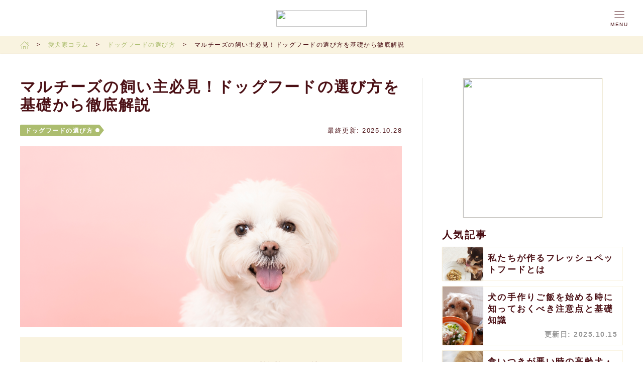

--- FILE ---
content_type: text/html; charset=UTF-8
request_url: https://coco-gourmet.com/archives/162
body_size: 24609
content:
<!DOCTYPE html>
<html lang="ja" prefix="og: http://ogp.me/ns#">
<head>
    <script src="https://js.sentry-cdn.com/9f069e7237aebac994be551e452a81fb.min.js"crossorigin="anonymous"></script>
  <script type="text/javascript">
    Sentry && Sentry.init({ sampleRate: 0.1 });
  </script>
  <script>
(function(s) {
  s=document.createElement('script'); 
  s.async=true;
  s.dataset.antiFlicker=true;
  s.dataset.apiHost="https://cdn.growthbook.io";
  s.dataset.clientKey="sdk-1eVsmLQMXAKsQBeO";
  s.dataset.tracking="growthbook";
  s.src="https://cdn.jsdelivr.net/npm/@growthbook/growthbook/dist/bundles/auto.min.js";
  document.head.appendChild(s);

  window.growthbook_queue = window.growthbook_queue || [];
  window.growthbook_queue.push( function(){ 
    //PVの設定
    window.gbEvents.push('page_view');
  }) 
})();
</script>    
  <script type="text/javascript">
    window.dataLayer = window.dataLayer || [];
  </script>

  <script type="text/javascript">
    if( window.localStorage ){
      var coco_access_count = window.localStorage.getItem("coco_access_count");
      if( coco_access_count == null ){
        coco_access_count = 1
      }else{
        coco_access_count = 1 + parseInt(coco_access_count)
      }
      window.localStorage.setItem("coco_access_count", coco_access_count)
      dataLayer.push({
        'access_count': coco_access_count
      });
    }
  </script>

  
    <!-- Google Tag Manager -->
  <script>(function(w,d,s,l,i){w[l]=w[l]||[];w[l].push({'gtm.start':
  new Date().getTime(),event:'gtm.js'});var f=d.getElementsByTagName(s)[0],
  j=d.createElement(s),dl=l!='dataLayer'?'&l='+l:'';j.async=true;j.src=
  'https://www.googletagmanager.com/gtm.js?id='+i+dl;f.parentNode.insertBefore(j,f);
  })(window,document,'script','dataLayer','GTM-MMGNS2T');</script>
  <!-- End Google Tag Manager -->
  
  <meta charset="utf-8">
  <meta name="viewport" content="width=device-width, initial-scale=1">
  <meta name="csrf-token" content="HU0ayTMo6kAtWy9DSwqIvGtUSFgIieizT07HCO44">

  <title>
    マルチーズの飼い主必見！ドッグフードの選び方を基礎から徹底解説 | ココグルメ
  </title>
  <meta name="description" content="マルチーズを飼っている方も、これから飼おうと思われている方も、マルチーズに適したドッグフードについて知っておくことは非常に重要です。
この記事ではマルチーズのためのドッグフードの選び方について、その基準から徹底解説します。">

  <meta property="og:title" content="マルチーズの飼い主必見！ドッグフードの選び方を基礎から徹底解説 | 【獣医師監修】手作りフレッシュドッグフード／ココグルメ【公式】" />
  <meta property="og:type" content="website" />
  <meta property="og:description" content="マルチーズを飼っている方も、これから飼おうと思われている方も、マルチーズに適したドッグフードについて知っておくことは非常に重要です。
この記事ではマルチーズのためのドッグフードの選び方について、その基準から徹底解説します。" />
  <meta property="og:url" content="https://coco-gourmet.com" />
  <meta property="og:site_name" content="マルチーズの飼い主必見！ドッグフードの選び方を基礎から徹底解説 | 【獣医師監修】手作りフレッシュドッグフード／ココグルメ【公式】" />
  <meta property="og:image" content="https://d5u9sahrf4ils.cloudfront.net/articles/162/fY1SOYdB9fVaQMmE61TzpykR7Al2jj2qlZLg670U.jpg" />
  <meta property="fb:app_id" content="825699101147127">

  <meta name="msapplication-TileColor" content="#6fb67e">
  <link rel="shortcut icon" type="image/vnd.microsoft.icon" href="https://coco.cdn-bp.com/images/favicon/32.png">
  <link rel="icon" type="image/vnd.microsoft.icon" href="https://coco.cdn-bp.com/images/favicon/32.png">
  <link rel="apple-touch-icon" href="https://coco.cdn-bp.com/images/favicon/180.png">
  <link rel="icon" type="image/jpeg" sizes="48x48" href="https://coco.cdn-bp.com/images/favicon/48.png">
  <link rel="icon" type="image/jpeg" sizes="152x152" href="https://coco.cdn-bp.com/images/favicon/152.png">
  <link rel="icon" type="image/jpeg" sizes="512x512" href="https://coco.cdn-bp.com/images/favicon/512.png">
  <link rel="icon" type="image/jpeg" sizes="48x48" href="https://coco.cdn-bp.com/images/favicon/48.png">
  <link rel="icon" type="image/jpeg" sizes="152x152" href="https://coco.cdn-bp.com/images/favicon/152.png">
  <link rel="icon" type="image/jpeg" sizes="512x512" href="https://coco.cdn-bp.com/images/favicon/512.png">
  <link rel="icon" type="image/jpeg" sizes="16x16" href="https://coco.cdn-bp.com/images/favicon/16.png">
  <link rel="icon" type="image/jpeg" sizes="24x24" href="https://coco.cdn-bp.com/images/favicon/24.png">
  <link rel="icon" type="image/jpeg" sizes="32x32" href="https://coco.cdn-bp.com/images/favicon/32.png">

  <link rel="canonical" href="https://coco-gourmet.com/archives/162">

  
  <link rel="stylesheet" href="/css/rebranding.css?id=735efc7fe3e5e5bb5594" />

  

</head>
<body class="uk-position-relative" data-clarity-unmask="true">

    <!-- Google Tag Manager (noscript) -->
  <noscript><iframe src="https://www.googletagmanager.com/ns.html?id=GTM-MMGNS2T"
  height="0" width="0" style="display:none;visibility:hidden"></iframe></noscript>
  <!-- End Google Tag Manager (noscript) -->
  
  
  <div class="uk-offcanvas-content">
    <!-- <div class="article-base uk-visible@s c-hidden-members">
  <a class="uk-background-white uk-display-block uk-link-reset" href="https://coco-gourmet.com/lp/clean" utm_content="header_banner">
    <div class="uk-container uk-padding-remove">
      <img class="uk-width-1-1" style="height:75px;" src="https://coco.cdn-bp.com/images/archieves/header_banner_pc.jpg" />
    </div>
  </a>
</div> -->
<div uk-sticky="sel-target: > div; cls-active: uk-navbar-sticky;animation: uk-animation-slide-top;top: 300">
  <div class="uk-background-white-transparent">
    <header class="uk-position-relative">
      <nav class="uk-navbar-container uk-navbar-transparent" uk-navbar>
        <div class="uk-navbar-center">
          <div class="uk-navbar-item uk-padding-small">
            <a href="https://coco-gourmet.com" class="uk-logo">
              <img class="uk-width-logo" style="height: 33px;" src="https://coco.cdn-bp.com/images/logo/text_black.svg" />
            </a>
          </div>
        </div>
        <div class="uk-navbar-right">
          <div class="uk-navbar-item">
            <a class="uk-link-reset uk-text-center" uk-toggle="target:#menu-offcanvas-nav;">
              <div>
                <span uk-icon="icon:menu;ratio:1.2;"></span>
              </div>
              <div style="line-height: 10px;">
                <span style="font-size:10px;">
                  MENU
                </span>
              </div>
            </a>
          </div>
        </div>
      </nav>
    </header>
  </div>
</div>


<div class="uk-position-fixed uk-position-bottom article-base uk-hidden@s uk-position-z-index c-hidden-members">
  <div class="c-hidden-members">
<a href="https://coco-gourmet.com/lp/clean" style="background-color: #acbd6f;display: block;border-radius: 10px 10px 0% 0%;" utm_content="bottom_banner" class="swiping">
  <picture>
    <source srcset="https://coco.cdn-bp.com/assets/rebranding/images/top/banner_trial01_sp_rn_new.png?var=1673856807758" media="(max-width: 768px)">
    <img src="https://coco.cdn-bp.com/assets/rebranding/images/top/banner_trial01_pc_rn_new.png?var=1673856807758" alt="[初回限定]お試しBOX ¥500（税込）">
  </picture>
</a>
</div> 
</div>

<div id="menu-offcanvas-nav" uk-offcanvas="overlay: true;flip:true;">
  <div class="uk-offcanvas-bar">
    <button class="uk-offcanvas-close" type="button" uk-close></button>
    <div class="uk-text-center">
      <a class="uk-button uk-button-text uk-button-large uk-text-bold" href="https://coco-gourmet.com/archives">
        すべての記事
      </a>
    </div>
    <hr/>
    <div class="uk-text-center">
      <a class="uk-button uk-button-text uk-button-large uk-text-bold" href="https://coco-gourmet.com/archives/about">
        このサイトについて
      </a>
    </div>
    <hr/>
    <div class="uk-text-center">
      <a class="uk-button uk-button-text uk-button-large uk-text-bold" href="https://coco-gourmet.com">
        公式サイトTOP
      </a>
    </div>
    <hr/>
    <div class="uk-text-center">
      <a class="uk-button uk-button-text uk-button-large uk-text-bold" href="https://coco-gourmet.com/lp/clean">
        ココグルメお試しBOX
      </a>
    </div>
    <hr/>
    <div class="uk-text-center">
      <a class="uk-button uk-button-text uk-button-large uk-text-bold" href="https://coco-gourmet.com/mypage/login">
        2回目以降の方 (マイページ)
      </a>
    </div>
    <hr/>
    <div class="uk-text-center">
      <a class="uk-button uk-button-text uk-button-large uk-text-bold" href="https://coco-gourmet.com/contact">
        お問い合わせ
      </a>
    </div>
    <hr/>
    <div class="uk-text-center">
      <a class="uk-button uk-button-text uk-button-large uk-text-bold" href="https://biophilia.co.jp">
        運営会社
      </a>
    </div>
    <div class="uk-text-center uk-margin-large">
      <a href="https://coco-gourmet.com">
        <img class="uk-width-medium" src="https://coco.cdn-bp.com/images/logo/text_white.svg" />
      </a>
    </div>
    <div class="uk-margin uk-text-center">
      <a class="uk-link-reset uk-margin-small-right uk-margin-small-left" target="_blank" href="https://www.instagram.com/coco_gourmet_official/">
        <span uk-icon="icon:instagram;"></span>
      </a>
      <a class="uk-link-reset uk-margin-small-right uk-margin-small-left" target="_blank" href="https://www.facebook.com/2167213163362539">
        <span uk-icon="icon:facebook;"></span>
      </a>
      <a class="uk-link-reset uk-margin-small-right uk-margin-small-left" target="_blank" href="https://x.com/CoCoGourmet_dog">
        <span uk-icon="icon:twitter;"></span>
      </a>
    </div>
  </div>
</div>



<script type="text/javascript" src="https://cdn.jsdelivr.net/npm/animejs@3.1.0/lib/anime.min.js"></script>
<script type="text/javascript">
anime({
  targets: '.swiping',
  keyframes: [
    {translateY: 15},
    {translateY: 0},
    {translateY: 2},
    {translateY: 0},
  ],
  loop: true,
  easing: 'easeInOutQuad',
  duration: 700,
  delay: 1800
});
</script>    
    
<div class="uk-section uk-section-muted uk-section-xxsmall">
  <div class="uk-container">
    <div class="article-breadcrumb-base">
      <div>
        <span class="uk-margin-small-right">
          <a href="https://coco-gourmet.com">
            <span style="width: 18px;" uk-icon="icon:home;ratio:0.9;"></span>
          </a>
        </span>
        <span class="uk-margin-small-right">
          >
        </span>
        <span class="uk-margin-small-right">
          <a href="https://coco-gourmet.com/archives">
            愛犬家コラム
          </a>
        </span>
                <span class="uk-margin-small-right">
          >
        </span>
                        <span class="uk-margin-small-right">
                    <a href="https://coco-gourmet.com/tags/7" >
            ドッグフードの選び方
          </a>
                  </span>
                <span class="uk-margin-small-right">
        >
        </span>
                        <span class="uk-margin-small-right">
           
          <span>
            マルチーズの飼い主必見！ドッグフードの選び方を基礎から徹底解説
          </span>
                  </span>
                      </div>
    </div>
  </div>
</div>
<div class="uk-section uk-section-muted uk-padding-remove-top font-readouble">
  <div class="uk-container uk-background-white article-cover uk-margin-large-bottom">
    <div uk-grid class="uk-grid-divider">
      <div class="uk-width-expand">
        <h1 class="uk-h1">
          マルチーズの飼い主必見！ドッグフードの選び方を基礎から徹底解説
        </h1>
        <div class="uk-margin uk-flex-bottom" uk-grid>
          <div class="uk-width-auto">
                        <a class="uk-tag uk-margin-small-right" href="https://coco-gourmet.com/tags/7">
              <span>
                ドッグフードの選び方
              </span>
            </a>
                      </div>
          <div class="uk-width-expand uk-text-right">
            <span class="uk-text-small">
              最終更新: 2025.10.28
            </span>
          </div>
        </div>
        <div id="article-thumbnail-base" class="uk-margin">
          <div class="uk-margin uk-height-large@s uk-width-1-1 uk-image-wrapper">
            <img src="https://d5u9sahrf4ils.cloudfront.net/articles/162/fY1SOYdB9fVaQMmE61TzpykR7Al2jj2qlZLg670U.jpg" alt="マルチーズの飼い主必見！ドッグフードの選び方を基礎から徹底解説" />
          </div>
        </div>
        <div class="uk-margin">
          <div class="uk-grid-small" uk-grid>
  <div class="uk-width-1-1 uk-text-center">
    <span class="uk-text-small uk-text-bold">
      \ SNSで友人にシェアしよう /
    </span>
  </div>
  <div class="uk-width-1-3">
    <a class="uk-button uk-background-facebook uk-width-1-1" href="http://www.facebook.com/share.php?u=https://coco-gourmet.com/archives/162" rel="nofollow" target="_blank">
      <span uk-icon="icon:facebook;ratio:1;"></span>
      <span class="uk-text-middle uk-visible@s" style="margin-left: 2px;">シェアする</span>
    </a>
  </div>
  <div class="uk-width-1-3">
    <a class="uk-button uk-background-twitter uk-width-1-1" href="https://x.com/share?url=https://coco-gourmet.com/archives/162&hashtags=ココグルメ,フレッシュドッグフード" rel="nofollow" target="_blank">
      <span uk-icon="icon:twitter;ratio:1;"></span>
      <span class="uk-text-middle uk-visible@s" style="margin-left: 2px;">シェアする</span>
    </a>
  </div>
  <div class="uk-width-1-3">
    <a class="uk-button uk-background-line uk-width-1-1" href="http://line.me/R/msg/text/?https://coco-gourmet.com/archives/162" rel="nofollow" target="_blank">
      <img style="width: 18px;height: 17.2px;" src="https://coco.cdn-bp.com/images/icon/line.svg" />
      <span class="uk-text-middle uk-visible@s" style="margin-left: 2px;">シェアする</span>
    </a>
  </div>
</div>        </div>
        <div id="article-content" class="uk-margin-medium article-base">
          <p>マルチーズは真っ白の毛並みが愛らしい小型犬です。黒くつぶらな瞳と甘えん坊の性格で多くの愛犬家から人気を集めています。<br />
<br />
マルチーズと健やかな日々を過ごすためには毎日の食事が大切です。<br />
しかし販売されているドッグフードの種類は多く、どのドッグフードを選べばよいのか迷ってしまいます。</p>

<p>マルチーズに最適なドッグフードはどのようなものか、どんな点に注意すればよいのかなど、マルチーズのためのドッグフードの選び方を基礎から詳しく解説します。</p>

<h2>ドッグフードの前にマルチーズの特性を知ろう</h2>

<p><elem><img uk-img data-src="https://d5u9sahrf4ils.cloudfront.net/articles/199/AiXHQvL75B9XqiJOgIzFUv3U16fRxV8aSJcVzcOg.jpg" /></elem></p>

<p>マルチーズは、白いフワフワの毛が特徴の小型犬です。</p>

<p>他の犬種とは異なり、マルチーズの毛色は原則的に純白（ピュアホワイト）のみとなります。<br />
<strong>薄く黄色がかった毛色のレモンや、淡い黄褐色のタンの場合に許容範囲とされることもありますが、やはり根強い人気色は純白です。</strong><br />
<br />
瞳・瞳のふち・鼻・唇・足の裏は黒色をしています。<br />
一般的なマルチーズの大きさは、体重3.2キロ以下、地面から背中までの高さを表す体高は22センチ～25センチです。<br />
<br />
マルチーズの歴史は古く、愛らしいルックスと人に慣れやすい性格のため、17世紀には貴婦人の間で「抱き犬」として大人気となります。</p>

<p><strong>このような歴史的背景からもわかる通り、マルチーズは落ち着きのある大人しい性格の犬です。賢く物覚えが良いので、散歩の道順などもすぐに覚えてくれます。</strong><br />
明るく活発で遊ぶことが大好きです。<br />
<br />
飼い主に対しては従順ですが、甘えん坊なので構ってもらえないとすねたり、嫉妬することもあります。<br />
飼い主以外にちょっかいを出されると怒って吠えてしまうケースも見られますが、頭の良い犬種なのできちんと教えてあげれば、すぐに仲良くなることが可能です。</p>

<p><strong>マルチーズは膝を壊しやすいという特性を持っています。</strong><br />
適性体重をオーバーして肥満状態になると膝への負担が増えるため注意が必要です。<br />
<br />
ベストな体重をキープするためにも毎日の食事の栄養バランスを整えてあげましょう。</p>

<h2>マルチーズのドッグフードの選び方① 良質なタンパク質があるもの</h2>

<p><elem><img class="image-editor" uk-img data-src="https://d5u9sahrf4ils.cloudfront.net/articles/162/i8d6Ja418eI30b9GUUvRTbuQ5YJSxBrJumm2ooLK.jpg" style="max-width:100%;" /></elem></p>

<p>マルチーズのドッグフードで注目してほしいのは、タンパク質です。</p>

<p><strong>ドッグフードの量や価格、口コミでの人気などを参考にする人も多いですが、選び方としてはタンパク質の品質と量を重視しましょう。</strong><br />
犬はもともと肉食の動物です。<br />
<br />
犬にとって最も重要で最適な栄養素は、動物性のタンパク質です。<br />
犬は雑食性のため、野菜でもトウモロコシなどの穀物でも、与えれば食べてしまいます。</p>

<p>しかし野菜や穀物は犬にとって消化しにくいものです。<br />
<strong>上手く消化できないと消化器官に負担がかかってしまいます。</strong><br />
<br />
このような問題を避けるためには、タンパク質が多く含まれているドッグフードを選びましょう。<br />
成分表をチェックして、一番最初にビーフやチキンなどの表記があればOKです。<br />
<br />
<strong>成分表は原材料の割合が多き順に並んでいますので、一番最初に動物性タンパク質が表記されているかをチェックします。</strong></p>

<h3>マルチーズのドッグフード選びは「穀物」に注意する</h3>

<p><strong>もし一番最初にタンパク質以外の穀物などが表記されていたら要注意</strong>です。</p>

<p>犬は基本的に肉食の動物のため、身体の構造的には穀物を消化しにくい作りになっています。<br />
<strong>そのため、消化の際に身体への負担が大きくなってしまい、アレルギーを発症したりしてしまう危険性もあります。</strong></p>

<p>ただでさえ穀物はマルチーズにとってよくない物なのに、それが原材料の最も上位に来ている場合は注意するようにしましょう。<br />
そのドッグフードではタンパク質を十分に摂取できないかもしれません。<br />
<br />
また一番最初に表記があったとしてもチキンミール・フィッシュミール・ビーフミールの場合にも気を付けてください。<br />
<strong>ミールとは動物成分を粉状にしたものです。</strong></p>

<p>どんな動物のどの部分を粉状にして使用しているのか明記されている場合は安心ですが、不明であることが多いです。<br />
<strong>品質の悪いものは、食用にならない肉や内臓などの部分をまとめてミールに加工しているケースもあります。</strong></p>

<p>そのような場合には栄養の質が低いばかりか、安全性も疑わしいです。<br />
マルチーズのドッグフードには、良質のたんぱく質がしっかりと含まれているものを選びましょう。</p>

<p><a href="https://coco-gourmet.com/archives/39">ドッグフード、愛犬の餌の選び方を犬種・体型・年齢別で解説！</a></p>

<hr />
<p>愛犬のご飯にお悩みの方は手作りご飯のココグルメをお試しください。<br />
<br />
ココグルメは、食材はすべて人間の食品に使用される食材(ヒューマングレード)を使用しており、学校給食を手がける給食工場で１つ１つ人の手で作っています。<br />
<br />
今なら送料無料980円でお試しできるキャンペーンも実施中です！&nbsp;</p>

<div><a href="https://coco-gourmet.com/lp/monitor"><img uk-img data-src="https://d1mpkwjqvbzoqk.cloudfront.net/images/archieves/bar/1.jpg" width="100%" /> </a></div>

<h2>マルチーズのドッグフードの選び方② 無駄な添加物がないもの</h2>

<p><elem><img class="image-editor" uk-img data-src="https://d5u9sahrf4ils.cloudfront.net/articles/162/QBGH2OlCYwlCYuie4AkvXcc4QuP5oWM2JQlxNzeQ.jpg" style="max-width:100%;" /></elem></p>

<p><strong>ドッグフードの中には、日持ちを良くしたり口つきを良くしたりするために余分な添加物を使用しているものがあります。</strong><br />
添加物は食品の品質を保つためにも必要です。</p>

<p>添加物のすべてが悪いというわけではありません。<br />
<strong>ただし、必要のない添加物や安全性が疑わしい添加物などが含まれているドッグフードには注意が必要です。</strong><br />
<br />
特に着色料はドッグフードには必要ありません。</p>

<p>着色料は食品に色を付け、見た目をよくする目的で使用される添加物です。<br />
犬は人間のように食事の良し悪しを見た目で判断せず、主に匂いで判断しています。</p>

<p><strong>つまり、ドッグフードに着色料を使用して見た目を良くしても無意味なのです。</strong><br />
着色料が無添加のドッグフードを選びましょう。<br />
<br />
次にチェックしたいのが、油です。主に品質の低いドッグフードの食いつきを向上するために使用されます。</p>

<p>穀物が多く味の悪いドッグフードはそのままでは食べないので、油を足して嗜好性を無理矢理上げているのです。<br />
<strong>大量の油を使用しているドッグフードを食べ続けると脂の過剰摂取により、肌トラブルが起きる可能性もあります。</strong><br />
<br />
良質な美味しいドッグフードであれば、油を添加する必要はないはずです。<br />
明確な理由もなく油が多く含まれている場合には注意してください。</p>

<h2>マルチーズがドッグフードを食べなくなった時の対処法</h2>

<p><elem><img class="image-editor" uk-img data-src="https://d5u9sahrf4ils.cloudfront.net/articles/162/Emq3vnVuyKB4dKc1RBAk5fxAoHa78KhFtHSbTbMk.jpg" style="max-width:100%;" /></elem></p>

<p>マルチーズがドッグフードを食べなくなったら、体の不調がないか確認しましょう。</p>

<p>2～3日食事をとらない状態で元気がないなら、すぐに獣医さんに相談してください。<br />
<strong>体調不良でない場合には、おやつの与えすぎやドッグフードに問題があることが多いです。</strong><br />
<br />
可愛いからといって頻繁におやつを上げていると、犬も「ごはんよりも、おやつを食べたい」という気持ちが強くなってしまいます。<br />
しつけにおやつを使用することもありますが、与えすぎないことが大切です。</p>

<p>次にドッグフードの与え方をチェックしてみましょう。<br />
<strong>特に新しいドッグフードに切り替える際には、いきなり切り替えずに徐々に移行させていくことが重要です。</strong><br />
<br />
それまで食べていたドッグフードに新しいドッグフードを少し混ぜて与え、少しずつ混ぜる割合を増やしていきます。<br />
突然、新しいものに変わると警戒して食べなくなることがあるので時間をかけて慎重に進めましょう。</p>

<p><strong>次に気温が低い時には、冷たい食事が嫌だという可能性があります。ドッグフードを人肌くらいに温めてあげましょう。</strong></p>

<h2>マルチーズに最適なドッグフードを選ぼう！</h2>

<p>マルチーズは小型犬の中でも、そのかわいらしい見た面と飼い主に良くなつく性格で愛されています。<br />
純白の毛色とクリクリとした瞳がチャームポイントで、明るく利口な性格のため飼育しやすい犬種です。</p>

<p>マルチーズは太りすぎると膝に負担がかかり故障してしまうため、体重のコントロールに注意しましょう。<br />
肥満を予防するためには、良質なたんぱく質が十分に摂取できるドッグフードを選ぶことがポイントです。<br />
<br />
また健康を害するリスクを減らすためにも、不要な添加物が含まれていないドッグフードを選びましょう。</p>

<script type="application/ld+json">
[
  {
    "@context": "https://schema.org",
    "@type": "BreadcrumbList",
    "itemListElement": [
      {
        "@type": "ListItem",
        "position": 1,
        "name": "ホーム",
        "item": "https://coco-gourmet.com"
      },
      {
        "@type": "ListItem",
        "position": 2,
        "name": "愛犬家コラム",
        "item": "https://coco-gourmet.com/archives"
      },
      {
        "@type": "ListItem",
        "position": 3,
        "name": "ドッグフードの選び方",
        "item": "https://coco-gourmet.com/tags/7"
      },
      {
        "@type": "ListItem",
        "position": 4,
        "name": "マルチーズの飼い主必見！ドッグフードの選び方を基礎から徹底解説",
        "item": "https://coco-gourmet.com/archives/162"
      }
    ]
  },
  {
    "@context": "https://schema.org",
    "@type": "FAQPage",
    "mainEntity": [
      {
        "@type": "Question",
        "name": "マルチーズのドッグフードを選ぶ上で最も重要なポイントは何ですか？",
        "acceptedAnswer": {
          "@type": "Answer",
          "text": "最も重要なのは、主原料に良質な動物性タンパク質（肉や魚）が使われていることです。成分表示の一番最初に「チキン」や「ビーフ」などが記載されているフードを選びましょう。また、マルチーズは膝を壊しやすいため、肥満を防ぐことも大切です。"
        }
      },
      {
        "@type": "Question",
        "name": "マルチーズのドッグフードで避けるべき原材料はありますか？",
        "acceptedAnswer": {
          "@type": "Answer",
          "text": "穀物（グレイン）が主原料になっているフードや、犬には不要な人工着色料などの添加物が含まれているものは避けた方が良いでしょう。また、原材料が不明な「ミール」などが主原料のフードも品質が低い可能性があるため注意が必要です。"
        }
      },
      {
        "@type": "Question",
        "name": "マルチーズがドッグフードを食べなくなった時はどうすればいいですか？",
        "acceptedAnswer": {
          "@type": "Answer",
          "text": "まず病気の可能性がないか確認しましょう。元気な場合は、おやつの与えすぎやフードへの飽きが考えられます。おやつの量を減らしたり、今までのフードに新しいフードを少しずつ混ぜて慣らしていくなどの方法を試してみてください。"
        }
      }
    ]
  }
]
</script>
        </div>
        <div class="uk-margin-medium article-base">
          <div class="c-hidden-members">
<h2>
  <small class="uk-text-small">愛犬の健康と長生きのために</small><br/>
  獣医師監修の手作りドッグフード「ココグルメ」
</h2>
<div class="uk-margin movies_feed_base" hidden>
  <div class="uk-grid-collapse uk-height-movie uk-overflow-hidden" uk-grid>
    <div class="uk-width-1-3 uk-position-relative">
      <video class="uk-width-1-1" data-src="https://coco-mv.cdn-bp.com/lp/movie/7.min.mp4" loop muted playsinline uk-video="autoplay: inview"></video>
      <div class="uk-position-top-left uk-position-small">
        <span class="uk-text-white" uk-icon="icon:instagram;ratio:1.2;"></span>
      </div>
    </div>
    <div class="uk-width-1-3 uk-position-relative">
      <video class="uk-width-1-1" data-src="https://coco-mv.cdn-bp.com/lp/movie/4_2.min.mp4" loop muted playsinline uk-video="autoplay: inview"></video>
      <div class="uk-position-top-left uk-position-small">
        <span class="uk-text-white" uk-icon="icon:instagram;ratio:1.2;"></span>
      </div>
    </div>
    <div class="uk-width-1-3 uk-position-relative">
      <video class="uk-width-1-1" data-src="https://coco-mv.cdn-bp.com/lp/movie/8.min.mp4" loop muted playsinline uk-video="autoplay: inview"></video>
      <div class="uk-position-top-left uk-position-small">
        <span class="uk-text-white" uk-icon="icon:instagram;ratio:1.2;"></span>
      </div>
    </div>
  </div>
  <div class="uk-padding-xsmall uk-text-center">
    <span class="uk-text-bold uk-text-small"><span uk-icon="icon:instagram;"></span> <span class="uk-text-middle">Instagramで<br class="uk-hidden@s" />ココグルメを食べる子の様子が見れます♪</span></span>
  </div>
</div>
<script type="text/javascript">
setTimeout(function(){
  Array.prototype.slice.call(document.querySelectorAll(".movies_feed_base video[data-src]"), 0).forEach(function(element){
    element.setAttribute("src", element.getAttribute("data-src"));
  });
  document.querySelector(".movies_feed_base").hidden = false
}, 15000)
</script>

<div class="uk-margin uk-flex-middle uk-grid-small" uk-grid>
  <div class="uk-width-auto">
    <img style="width: 20px;height: 20px;" uk-svg src="https://coco.cdn-bp.com/images/icon/stamp.svg" />
  </div>
  <div class="uk-width-expand">
    <span class="uk-h4">うちの子には<strong class="uk-text-danger">健康的なドッグフードを与えたい</strong></span>
  </div>
</div>
<div class="uk-margin uk-flex-middle uk-grid-small" uk-grid>
  <div class="uk-width-auto">
    <img style="width: 20px;height: 20px;" uk-svg src="https://coco.cdn-bp.com/images/icon/stamp.svg" />
  </div>
  <div class="uk-width-expand">
    <span class="uk-h4">飽きっぽくて毎回<strong class="uk-text-danger">選び直すのが大変</strong></span>
  </div>
</div>
<div class="uk-margin uk-flex-middle uk-grid-small" uk-grid>
  <div class="uk-width-auto">
    <img style="width: 20px;height: 20px;" uk-svg src="https://coco.cdn-bp.com/images/icon/stamp.svg" />
  </div>
  <div class="uk-width-expand">
    <span class="uk-h4">いつも与えているドッグフードを<strong class="uk-text-danger">全然食べてくれなくなった</strong></span>
  </div>
</div>
<p>
  といったドッグフードの悩みをお持ちではないでしょうか？<br/>
  <br/>
  獣医師監修の手作りドッグフード「ココグルメ」は「健康」と「食いつき」を両立した今注目のご飯なんです！
</p>

<div id="article_cv" class="uk-margin uk-padding uk-background-muted">
  <div class="uk-flex-middle" uk-grid>
    <div class="uk-width-auto@s uk-width-1-1 uk-text-center">
      <a href="https://coco-gourmet.com/lp/clean?bio_utm_source=owned&amp;bio_utm_medium=article&amp;bio_utm_campaign=article_162">
        <img class="uk-width-medium" uk-img data-src="https://coco.cdn-bp.com/images/archieves/20230724/cta.jpg" />
      </a>
    </div>
    <div class="uk-width-expand">
      <div class="uk-text-center uk-margin-small">
        <span class="uk-h3">
          <span class="uk-text-small">＼今なら送料無料980円で試せる／</span><br/>
          獣医師監修手作りドッグフード<br/>
          ココグルメ
        </span>
      </div>
      <p class="uk-margin-small">
        ココグルメは、手作りならではの抜群の食いつきと総合栄養食としての栄養バランスを両立し、<span class="uk-text-danger uk-text-bold">「健康」と「美味さ」を兼ね備えた手作りフレッシュドッグフードです。</span>
      </p>
      <div class="uk-margin-small uk-text-center">
        <div class="uk-position-relative uk-display-inline-block uk-width-xlarge@s">
          <a class="go_to_order uk-display-block uk-background-primary uk-border-rounded popin" style="border-bottom: 4px solid #6E8129;" href="https://coco-gourmet.com/lp/clean?bio_utm_source=owned&amp;bio_utm_medium=article&amp;bio_utm_campaign=article_162">
            <img class="uk-width-1-1" uk-img data-src="https://coco.cdn-bp.com/assets/rebranding/images/top/banner_trial01_sp_rn_new.png" />
          </a>
        </div>
      </div>
    </div>
  </div>
</div>

<!-- <div class="uk-text-center">
  <img class="uk-width-1-1" uk-img data-src="https://coco.cdn-bp.com/images/archieves/20230724/0.jpg" />
</div> -->
<div class="uk-text-center">
  <img class="uk-width-1-1" uk-img data-src="https://coco.cdn-bp.com/images/archieves/20251003/1.jpg" />
</div>
<div class="uk-text-center">
  <img class="uk-width-1-1" uk-img data-src="https://coco.cdn-bp.com/images/archieves/20251003/2.gif" />
</div>
<div class="uk-text-center">
  <img class="uk-width-1-1" uk-img data-src="https://coco.cdn-bp.com/images/archieves/20230724/3.jpg" />
</div>
<div class="uk-text-center">
  <img class="uk-width-1-1" uk-img data-src="https://coco.cdn-bp.com/images/archieves/20230724/4.jpg" />
</div>
<div class="uk-text-center">
  <img class="uk-width-1-1" uk-img data-src="https://coco.cdn-bp.com/images/archieves/20230724/5.jpg" />
</div>
<div class="uk-text-center">
  <img class="uk-width-1-1" uk-img data-src="https://coco.cdn-bp.com/images/archieves/20230724/6.jpg" />
</div>
<!-- <div class="uk-text-center">
  <img class="uk-width-1-1" uk-img data-src="https://coco.cdn-bp.com/images/archieves/20230724/7.jpg" />
</div> -->
<div class="uk-text-center">
  <img class="uk-width-1-1" uk-img data-src="https://coco.cdn-bp.com/images/archieves/20230724/8.jpg" />
</div>


<h2>
  <small class="uk-text-small">手作りご飯を手軽に与えられる</small><br/>
  ココグルメが<strong class="uk-text-danger">今なら送料無料980円</strong>で試せる！
</h2>

<div class="uk-margin lp-checklist">
  <div class="uk-margin-small uk-flex-middle uk-grid-small" uk-grid>
    <div class="uk-width-auto">
      <img style="width: 20px;height: 20px;" uk-svg src="https://coco.cdn-bp.com/images/icon/stamp.svg" />
    </div>
    <div class="uk-width-expand">
      <strong class="uk-text-danger uk-text-bold">送料無料980円</strong>で試せる！
    </div>
  </div>
  <div class="uk-margin-small uk-flex-middle uk-grid-small" uk-grid>
    <div class="uk-width-auto">
      <img style="width: 20px;height: 20px;" uk-svg src="https://coco.cdn-bp.com/images/icon/stamp.svg" />
    </div>
    <div class="uk-width-expand">
      手に取りやすい<strong class="uk-text-danger">単品買い切り</strong>！
    </div>
  </div>
  <div class="uk-margin-small uk-flex-middle uk-grid-small" uk-grid>
    <div class="uk-width-auto">
      <img style="width: 20px;height: 20px;" uk-svg src="https://coco.cdn-bp.com/images/icon/stamp.svg" />
    </div>
    <div class="uk-width-expand">
      <strong class="uk-text-danger">15日間全額返金保証</strong>付き
    </div>
  </div>
</div>

<div class="uk-margin uk-text-center">
  <div class="uk-width-xlarge uk-height-large uk-image-wrapper uk-display-inline-block">
    <img uk-img data-src="https://coco.cdn-bp.com/images/lp/article/monitor_set_2.jpg" />
  </div>
</div>
<p>
  フレッシュドッグフードに興味をお持ちの方に是非オススメしたいココグルメですが、試すなら「今が一番お得」です！</br>
  </br>
  400gとたっぷり入ったモニターコースが、<strong class="uk-text-danger uk-text-bold">期間限定で送料無料980円</strong>お試しいただけます！</br>
  </br>
  また自動的に定期コースに切り替わることはなく、<strong class="uk-text-danger uk-text-bold">単品買いきり</strong>でお試しいただけますし、初回購入に限り<strong class="uk-text-danger uk-text-bold">15日間の全額返金保証</strong>もついてきます！</br>
  </br>
  <strong class="uk-text-danger">1日500名様までの数量限定</strong>キャンペーンですので、ぜひこの機会をお見逃しなくお試しください！
</p>

<div class="uk-text-center uk-margin-medium">
  <div class="uk-margin-xsmall uk-text-nowrap">
    <span class="uk-text-bold"><strong class="uk-text-danger">送料無料</span>で試せる<wbr/><strong class="uk-text-danger">1日500名様限定</span>モニターはこちら</span>
  </div>
  <div class="uk-position-relative uk-display-inline-block uk-width-xlarge@s">
    <!-- <a class="go_to_order" href="https://coco-gourmet.com/lp/clean?bio_utm_source=owned&amp;bio_utm_medium=article&amp;bio_utm_campaign=article_162">
      <img class="uk-width-1-1" uk-img data-src="https://coco.cdn-bp.com/images/email/cv_button_dropper_6.gif" />
      <span class="button-right-allow-left"></span>
    </a> -->

    <a class="go_to_order uk-display-block uk-background-primary uk-border-rounded popin" style="border-bottom: 4px solid #6E8129;" href="https://coco-gourmet.com/lp/clean?bio_utm_source=owned&amp;bio_utm_medium=article&amp;bio_utm_campaign=article_162">
      <img class="uk-width-1-1" uk-img data-src="https://coco.cdn-bp.com/assets/rebranding/images/top/banner_trial01_sp_rn_new.png" />
    </a>
  </div>
</div>
</div>        </div>
        <div class="uk-margin-medium">
          <div class="uk-grid-small" uk-grid>
  <div class="uk-width-1-1 uk-text-center">
    <span class="uk-text-small uk-text-bold">
      \ SNSで友人にシェアしよう /
    </span>
  </div>
  <div class="uk-width-1-3">
    <a class="uk-button uk-background-facebook uk-width-1-1" href="http://www.facebook.com/share.php?u=https://coco-gourmet.com/archives/162" rel="nofollow" target="_blank">
      <span uk-icon="icon:facebook;ratio:1;"></span>
      <span class="uk-text-middle uk-visible@s" style="margin-left: 2px;">シェアする</span>
    </a>
  </div>
  <div class="uk-width-1-3">
    <a class="uk-button uk-background-twitter uk-width-1-1" href="https://x.com/share?url=https://coco-gourmet.com/archives/162&hashtags=ココグルメ,フレッシュドッグフード" rel="nofollow" target="_blank">
      <span uk-icon="icon:twitter;ratio:1;"></span>
      <span class="uk-text-middle uk-visible@s" style="margin-left: 2px;">シェアする</span>
    </a>
  </div>
  <div class="uk-width-1-3">
    <a class="uk-button uk-background-line uk-width-1-1" href="http://line.me/R/msg/text/?https://coco-gourmet.com/archives/162" rel="nofollow" target="_blank">
      <img style="width: 18px;height: 17.2px;" src="https://coco.cdn-bp.com/images/icon/line.svg" />
      <span class="uk-text-middle uk-visible@s" style="margin-left: 2px;">シェアする</span>
    </a>
  </div>
</div>        </div>
        <div class="uk-margin-medium uk-text-center">
          <div class="c-hidden-members">
<a target="_blank" class="uk-border-muted uk-display-inline-block uk-box-shadow-small" href="https://coco-gourmet.com/lp/clean?bio_utm_source=owned&amp;bio_utm_medium=article&amp;bio_utm_campaign=bottom_article_162">
  <img class="uk-width-1-1" uk-img data-src="https://coco.cdn-bp.com/images/archieves/20230724/banner.jpg" />
</a>
</div>        </div>
        <div class="uk-margin-medium">
          <h3 class="uk-margin-small">
            関連記事
          </h3>
          <div class="uk-margin-small movies_feed_base uk-grid-small uk-grid-match" uk-grid>
                                    <div class="uk-width-1-3@s">
              <a class="uk-link-reset uk-display-block uk-hover-white uk-border-muted" href="https://coco-gourmet.com/archives/59">
  <div class="uk-grid-collapse" uk-grid>
    <div class="uk-width-1-1@s uk-width-small">
      <div class="uk-margin uk-width-1-1 uk-height-medium@s uk-image-wrapper">
        <img uk-img data-src="https://d5u9sahrf4ils.cloudfront.net/articles/59/iajvlUfD1Z35otZnOpHiyYJ091O1BKZAcuDVkhCj.jpg" alt="犬の手作りご飯を始める時に知っておくべき注意点と基礎知識" />
      </div>
    </div>
    <div class="uk-width-expand">
      <div class="uk-padding-small">
        <h4 class="uk-margin-xsmall">
          犬の手作りご飯を始める時に知っておくべき注意点と基礎知識
        </h4>
        <div class="uk-margin-xsmall uk-text-right"> 
          <small class="uk-text-muted">
            更新日: 2025.10.15
          </small>
        </div>
      </div>
    </div>
  </div>
</a>            </div>
                                    <div class="uk-width-1-3@s">
              <a class="uk-link-reset uk-display-block uk-hover-white uk-border-muted" href="https://coco-gourmet.com/archives/443">
  <div class="uk-grid-collapse" uk-grid>
    <div class="uk-width-1-1@s uk-width-small">
      <div class="uk-margin uk-width-1-1 uk-height-medium@s uk-image-wrapper">
        <img uk-img data-src="https://d5u9sahrf4ils.cloudfront.net/articles/443/Bc24OExJ0PzQRohKiiKVXZ9C6nh9BLx1TgBQMqKN.jpg" alt="愛犬のために今からできること！シニア犬の抱えるリスクと対策としての備え" />
      </div>
    </div>
    <div class="uk-width-expand">
      <div class="uk-padding-small">
        <h4 class="uk-margin-xsmall">
          愛犬のために今からできること！シニア犬の抱えるリスクと対策としての備え
        </h4>
        <div class="uk-margin-xsmall uk-text-right"> 
          <small class="uk-text-muted">
            更新日: 2025.10.27
          </small>
        </div>
      </div>
    </div>
  </div>
</a>            </div>
                        <div class="uk-width-1-3@s">
              <a class="uk-link-reset uk-display-block uk-hover-white uk-border-muted" href="https://coco-gourmet.com/archives/444">
  <div class="uk-grid-collapse" uk-grid>
    <div class="uk-width-1-1@s uk-width-small">
      <div class="uk-margin uk-width-1-1 uk-height-medium@s uk-image-wrapper">
        <img uk-img data-src="https://d5u9sahrf4ils.cloudfront.net/articles/444/C5oY0MS6l44UkQGFnYq5DYIvUZoIGPN5uvOEKk6e.jpg" alt="シニア犬の介護を迎えるに当たって読みたい、愛犬介護の概説" />
      </div>
    </div>
    <div class="uk-width-expand">
      <div class="uk-padding-small">
        <h4 class="uk-margin-xsmall">
          シニア犬の介護を迎えるに当たって読みたい、愛犬介護の概説
        </h4>
        <div class="uk-margin-xsmall uk-text-right"> 
          <small class="uk-text-muted">
            更新日: 2025.10.27
          </small>
        </div>
      </div>
    </div>
  </div>
</a>            </div>
                        <div class="uk-width-1-3@s">
              <a class="uk-link-reset uk-display-block uk-hover-white uk-border-muted" href="https://coco-gourmet.com/archives/445">
  <div class="uk-grid-collapse" uk-grid>
    <div class="uk-width-1-1@s uk-width-small">
      <div class="uk-margin uk-width-1-1 uk-height-medium@s uk-image-wrapper">
        <img uk-img data-src="https://d5u9sahrf4ils.cloudfront.net/articles/445/9zni4mgXKyHoJBLMHG7mWFBVnwJ1bml2r43bpmtB.jpg" alt="痩せがちなシニア期、その原因と予防法をご紹介！" />
      </div>
    </div>
    <div class="uk-width-expand">
      <div class="uk-padding-small">
        <h4 class="uk-margin-xsmall">
          痩せがちなシニア期、その原因と予防法をご紹介！
        </h4>
        <div class="uk-margin-xsmall uk-text-right"> 
          <small class="uk-text-muted">
            更新日: 2025.10.27
          </small>
        </div>
      </div>
    </div>
  </div>
</a>            </div>
                        <div class="uk-width-1-3@s">
              <a class="uk-link-reset uk-display-block uk-hover-white uk-border-muted" href="https://coco-gourmet.com/archives/434">
  <div class="uk-grid-collapse" uk-grid>
    <div class="uk-width-1-1@s uk-width-small">
      <div class="uk-margin uk-width-1-1 uk-height-medium@s uk-image-wrapper">
        <img uk-img data-src="https://d5u9sahrf4ils.cloudfront.net/articles/434/VPIeXTvDqlFIr57JC9N02tyOkjvMbUnO5sJtG5hi.jpg" alt="【ココグルメ・プチ徹底解説】いつものフードに加えるだけ！トッピングに最適な小分けパックの魅力とは？" />
      </div>
    </div>
    <div class="uk-width-expand">
      <div class="uk-padding-small">
        <h4 class="uk-margin-xsmall">
          【ココグルメ・プチ徹底解説】いつものフードに加えるだけ！トッピングに最適な小分けパックの魅力とは？
        </h4>
        <div class="uk-margin-xsmall uk-text-right"> 
          <small class="uk-text-muted">
            更新日: 2025.10.23
          </small>
        </div>
      </div>
    </div>
  </div>
</a>            </div>
                      </div>
        </div>

        <div hidden>
          <div class="uk-margin">
  <div class="uk-card uk-card-default uk-card-body uk-position-relative" id="experts-ct">
  <div class="uk-grid-small" uk-grid>
    <div class="uk-width-auto@s uk-text-center">
      <div class="uk-width-small uk-height-small uk-border-circle uk-image-wrapper uk-display-inline-block">
        <img uk-img data-src="https://coco.cdn-bp.com/images/archieves/expert/t.png" />
      </div>
    </div>
    <div class="uk-width-expand">
      <h5 class="uk-margin-small">
        C・T 先生
      </h5>
      <p class="uk-margin-small uk-text-small">
        鹿児島大学共同獣医学部卒業後、都内の病院で臨床獣医師として勤務中。<br/>
        <br/>
        大学では動物の免疫学を専攻し、ワクチンに関する学会で受賞経験あり。<br/>
        保護犬を飼っており、一緒に遊ぶのが趣味の一つ。
      </p>
      <!-- <p class="uk-margin-small uk-text-right">
        <a href="https://coco-gourmet.com/archives/experts/ct" class="uk-button uk-button-link">
          この監修者の記事を見る
        </a>
      </p> -->
    </div>
  </div>
  <div class="uk-position-top-left">
    <span class="uk-label uk-background-secondary">この記事の監修者</span>
  </div>
</div>
<script type="text/javascript">
window.addEventListener('DOMContentLoaded', function(event){
  Array.prototype.forEach.call(document.querySelectorAll(".replace-to-experts-ct"), function (node) {
    node.innerHTML = document.querySelector("#experts-ct").outerHTML;
  });
});
</script></div>
<div class="uk-margin">
  <div class="uk-card uk-card-default uk-card-body uk-position-relative" id="experts-na">
  <div class="uk-grid-small" uk-grid>
    <div class="uk-width-auto@s uk-text-center">
      <div class="uk-width-small uk-height-small uk-border-circle uk-image-wrapper uk-display-inline-block">
        <img uk-img data-src="https://coco.cdn-bp.com/images/archieves/expert/a.png" />
      </div>
    </div>
    <div class="uk-width-expand">
      <h5 class="uk-margin-small">
        N・A 先生
      </h5>
      <p class="uk-margin-small uk-text-small">
        卒業後、都内の大学病院で研修医を経験したのち、都内の病院で診療にあたる現役臨床獣医師。<br/>
        <br/>
        日々飼い主様とのコミュニケーションの中で感じる、飼い主様に知っておいて欲しい正しい知識や、気になる情報お届けし、安心で快適なワンちゃんとの生活の助けになれればと思いながら記事を執筆中。<br/>
        自宅では犬と猫を1匹ずつ飼っており、休日は彼らとの時間を楽しみながら、のんびり過ごす。
      </p>
      <!-- <p class="uk-margin-small uk-text-right">
        <a href="https://coco-gourmet.com/archives/experts/na" class="uk-button uk-button-link">
          この監修者の記事を見る
        </a>
      </p> -->
    </div>
  </div>
  <div class="uk-position-top-left">
    <span class="uk-label uk-background-secondary">この記事の監修者</span>
  </div>
</div>
<script type="text/javascript">
window.addEventListener('DOMContentLoaded', function(event){
  Array.prototype.forEach.call(document.querySelectorAll(".replace-to-experts-na"), function (node) {
    node.innerHTML = document.querySelector("#experts-na").outerHTML;
  });
});
</script></div>
<div class="uk-margin">
  <div class="uk-card uk-card-default uk-card-body uk-position-relative" id="experts-kadono">
  <div class="uk-grid-small" uk-grid>
    <div class="uk-width-auto@s uk-text-center">
      <div class="uk-width-small uk-height-small uk-border-circle uk-image-wrapper uk-display-inline-block">
        <img uk-img data-src="https://coco.cdn-bp.com/images/archieves/expert/kadono.jpg" />
      </div>
    </div>
    <div class="uk-width-expand">
      <h5 class="uk-margin-small">
        葛野莉奈<br/>
        <small>獣医師</small>
      </h5>
      <p class="uk-margin-small uk-text-small">
        麻布大学獣医学部獣医学科卒業後、神奈川県内の動物病院にて勤務。<br/>
        獣医師の電話相談窓口やペットショップの巡回を経て、横浜市に自身の動物病院を開院。<br/>
        開院後、ながたの皮膚科塾を修了。 <br/>皮膚科や小児科、産科分野に興味があり、特にこれらの分野は院内の診療の中でも力を入れています。
      </p>
      <!-- <p class="uk-margin-small uk-text-right">
        <a href="https://coco-gourmet.com/archives/experts/kadono" class="uk-button uk-button-link">
          この監修者の記事を見る
        </a>
      </p> -->
    </div>
  </div>
  <div class="uk-position-top-left">
    <span class="uk-label uk-background-secondary">この記事の監修者</span>
  </div>
</div>
<script type="text/javascript">
window.addEventListener('DOMContentLoaded', function(event){
  Array.prototype.forEach.call(document.querySelectorAll(".replace-to-experts-kadono"), function (node) {
    node.innerHTML = document.querySelector("#experts-kadono").outerHTML;
  });
});
</script></div>
<div class="uk-margin">
  <div class="uk-card uk-card-default uk-card-body uk-position-relative" id="experts-okuma">
  <div class="uk-grid-small" uk-grid>
    <div class="uk-width-auto@s uk-text-center">
      <div class="uk-width-small uk-height-small uk-border-circle uk-image-wrapper uk-display-inline-block">
        <img uk-img data-src="https://coco.cdn-bp.com/images/archieves/expert/okuma.jpg" />
      </div>
    </div>
    <div class="uk-width-expand">
      <h5 class="uk-margin-small">
        大熊真穂<br/>
        <small>獣医師</small>
      </h5>
      <p class="uk-margin-small uk-text-small">
        大学時代は臨床病理を学び、現在は動物病院で臨床獣医師として勤務しています。<br/>
        専門知識や動物病院での臨床経験を活かして、ライフワークの「ペットと飼い主様がより元気で幸せに過ごすお手伝いをする」ために情報を発信しています。<br/>
        愛犬は17歳半のMIX犬です。
      </p>
      <!-- <p class="uk-margin-small uk-text-right">
        <a href="https://coco-gourmet.com/archives/experts/okuma" class="uk-button uk-button-link">
          この監修者の記事を見る
        </a>
      </p> -->
    </div>
  </div>
  <div class="uk-position-top-left">
    <span class="uk-label uk-background-secondary">この記事の監修者</span>
  </div>
</div>
<script type="text/javascript">
window.addEventListener('DOMContentLoaded', function(event){
  Array.prototype.forEach.call(document.querySelectorAll(".replace-to-experts-okuma"), function (node) {
    node.innerHTML = document.querySelector("#experts-okuma").outerHTML;
  });
});
</script></div>
<div class="uk-margin">
  <div class="uk-card uk-card-default uk-card-body uk-position-relative" id="experts-hiramatsu">
  <div class="uk-grid-small" uk-grid>
    <div class="uk-width-auto@s uk-text-center">
      <div class="uk-width-small uk-height-small uk-border-circle uk-image-wrapper uk-display-inline-block">
        <img uk-img data-src="https://coco.cdn-bp.com/images/archieves/expert/hiramatsu.jpg" />
      </div>
    </div>
    <div class="uk-width-expand">
      <h5 class="uk-margin-small">
        平松育子 先生
      </h5>
      <p class="uk-margin-small uk-text-small">
        山口大学農学部獣医学科卒業。山口県内の複数の動物病院勤務を経て、山口市内で<a href="https://fukufukuvet.com/" target="_blank">ふくふく動物病院</a>開業。得意分野は皮膚病です。飼い主さまとペットの笑顔につながる診療を心がけています。<br/>
        キャバリアと5人の保護ねこさん、わんぱくすぎるロップイヤーと一緒に暮らしています。
      </p>
      <!-- <p class="uk-margin-small uk-text-right">
        <a href="https://coco-gourmet.com/archives/experts/hiramatsu" class="uk-button uk-button-link">
          この監修者の記事を見る
        </a>
      </p> -->
    </div>
  </div>
  <div class="uk-position-top-left">
    <span class="uk-label uk-background-secondary">この記事の監修者</span>
  </div>
</div>
<script type="text/javascript">
window.addEventListener('DOMContentLoaded', function(event){
  Array.prototype.forEach.call(document.querySelectorAll(".replace-to-experts-hiramatsu"), function (node) {
    node.innerHTML = document.querySelector("#experts-hiramatsu").outerHTML;
  });
});
</script></div>
<div class="uk-margin">
  <div class="uk-card uk-card-default uk-card-body uk-position-relative" id="experts-irie">
  <div class="uk-grid-small" uk-grid>
    <div class="uk-width-auto@s uk-text-center">
      <div class="uk-width-small uk-height-small uk-border-circle uk-image-wrapper uk-display-inline-block">
        <img uk-img data-src="https://coco.cdn-bp.com/images/archieves/expert/irie.jpg" />
      </div>
    </div>
    <div class="uk-width-expand">
      <h5 class="uk-margin-small">
        入江悠 先生
      </h5>
      <p class="uk-margin-small uk-text-small">
        獣医師として関西の動物病院に勤務。<br/>
        大学では、小動物の循環器内科を専攻し現在の勤務先でも循環器を得意分野として診察を行う。<br/>
        <br/>
        動物病院で日々犬猫に囲まれながら、働けるのが幸せ。<br/>
        好きな犬種は柴犬。
      </p>
      <!-- <p class="uk-margin-small uk-text-right">
        <a href="https://coco-gourmet.com/archives/experts/irie" class="uk-button uk-button-link">
          この監修者の記事を見る
        </a>
      </p> -->
    </div>
  </div>
  <div class="uk-position-top-left">
    <span class="uk-label uk-background-secondary">この記事の監修者</span>
  </div>
</div>
<script type="text/javascript">
window.addEventListener('DOMContentLoaded', function(event){
  Array.prototype.forEach.call(document.querySelectorAll(".replace-to-experts-irie"), function (node) {
    node.innerHTML = document.querySelector("#experts-irie").outerHTML;
  });
});
</script></div>
<div class="uk-margin">
  <div class="uk-card uk-card-default uk-card-body uk-position-relative" id="experts-sato">
  <div class="uk-grid-small" uk-grid>
    <div class="uk-width-auto@s uk-text-center">
      <div class="uk-width-small uk-height-small uk-border-circle uk-image-wrapper uk-display-inline-block">
        <img uk-img data-src="https://coco.cdn-bp.com/images/archieves/expert/sato.jpg" />
      </div>
    </div>
    <div class="uk-width-expand">
      <h5 class="uk-margin-small">
        佐藤志津佳<br/>
        <small>獣医師</small>
      </h5>
      <p class="uk-margin-small uk-text-small">
        文系私立大を卒業した後、都内の獣医大に編入し獣医師へ。<br/>
        現在は都内小動物病院で勤務する傍ら大動物(馬)の診療も行う。<br/>
        犬猫の栄養学や行動学、皮膚科学に特に興味があり勉強中。小さい動物から大きい動物まで何でも好きです！
      </p>
      <!-- <p class="uk-margin-small uk-text-right">
        <a href="https://coco-gourmet.com/archives/experts/sato" class="uk-button uk-button-link">
          この監修者の記事を見る
        </a>
      </p> -->
    </div>
  </div>
  <div class="uk-position-top-left">
    <span class="uk-label uk-background-secondary">この記事の監修者</span>
  </div>
</div>
<script type="text/javascript">
window.addEventListener('DOMContentLoaded', function(event){
  Array.prototype.forEach.call(document.querySelectorAll(".replace-to-experts-sato"), function (node) {
    node.innerHTML = document.querySelector("#experts-sato").outerHTML;
  });
});
</script></div>
<div class="uk-margin">
  <div class="uk-card uk-card-default uk-card-body uk-position-relative" id="experts-hanafusa">
  <div class="uk-grid-small" uk-grid>
    <div class="uk-width-auto@s uk-text-center">
      <div class="uk-width-small uk-height-small uk-border-circle uk-image-wrapper uk-display-inline-block">
        <img uk-img data-src="https://coco.cdn-bp.com/images/archieves/expert/hanafusa.jpg" />
      </div>
    </div>
    <div class="uk-width-expand">
      <h5 class="uk-margin-small">
        花房佳祐（はなふさけいすけ）
      </h5>
      <p class="uk-margin-small uk-text-small">
        獣医師として大学病院や地域の動物病院で勤務。<br/>
        大学では猫の体外受精法の研究を行う。<br/>
        自身の経験から愛犬家の皆様に知ってほしい情報を発信中。<br/>
        <br/>
        愛猫（龍之介）と遊ぶのが日々の癒やし。<br/>
        犬ももちろん大好きで、好きな犬種はフラットコーテッドレトリバー。
      </p>
      <!-- <p class="uk-margin-small uk-text-right">
        <a href="https://coco-gourmet.com/archives/experts/hanafusa" class="uk-button uk-button-link">
          この監修者の記事を見る
        </a>
      </p> -->
    </div>
  </div>
  <div class="uk-position-top-left">
    <span class="uk-label uk-background-secondary">この記事の監修者</span>
  </div>
</div>
<script type="text/javascript">
window.addEventListener('DOMContentLoaded', function(event){
  Array.prototype.forEach.call(document.querySelectorAll(".replace-to-experts-hanafusa"), function (node) {
    node.innerHTML = document.querySelector("#experts-hanafusa").outerHTML;
  });
});
</script></div>
<div class="uk-margin">
  <div class="uk-card uk-card-default uk-card-body uk-position-relative" id="experts-iwahashi">
  <div class="uk-grid-small" uk-grid>
    <div class="uk-width-auto@s uk-text-center">
      <div class="uk-width-small uk-height-small uk-border-circle uk-image-wrapper uk-display-inline-block">
        <img uk-img data-src="https://coco.cdn-bp.com/images/archieves/ceo.jpg" />
      </div>
    </div>
    <div class="uk-width-expand">
      <h5 class="uk-margin-small">
        岩橋洸太<br/>
        <small>株式会社バイオフィリア 代表取締役社長</small>
      </h5>
      <p class="uk-margin-small uk-text-small">
        慶應義塾大学経済学部卒業後、証券会社で上場準備支援業務に従事<br/>
        社会に出てからも幼い頃に聞いた不幸な動物の話に心を痛めた経験が心に残り、ペット領域での起業を決意し、2017年に(株)バイオフィリア設立<br/>
        <br/>
        現在は日本初、総合栄養食の獣医師監修手作りドッグフードであるココグルメを手がける他、メディア事業を展開<br/>
        ココグルメの開発に際しては一から動物栄養学を学び、自らレシピ考案に携わる<br/>
        「動物の幸せから人々の幸せを」を企業理念に、アニマルウェルフェアカンパニーとして全ての動物が幸せになれる世界の実現を目指す。<br/>
        3匹の保護猫に囲まれて暮らす大の動物好き
      </p>
      <!-- <p class="uk-margin-small uk-text-right">
        <a href="https://coco-gourmet.com/archives/experts/iwahashi" class="uk-button uk-button-link">
          この監修者の記事を見る
        </a>
      </p> -->
    </div>
  </div>
  <div class="uk-position-top-left">
    <span class="uk-label uk-background-secondary">この記事の監修者</span>
  </div>
</div>
<script type="text/javascript">
window.addEventListener('DOMContentLoaded', function(event){
  Array.prototype.forEach.call(document.querySelectorAll(".replace-to-experts-iwahashi"), function (node) {
    node.innerHTML = document.querySelector("#experts-iwahashi").outerHTML;
  });
});
</script></div>        </div>
      </div>
      <div class="uk-width-large@s">
                <div class="uk-margin-small uk-text-center" uk-sticky="media: @s;animation: uk-animation-slide-top;top: 240;offset:80;">
          <a target="_blank" class="uk-border-muted uk-display-inline-block c-hidden-members" href="https://coco-gourmet.com/lp/clean?bio_utm_source=owned&amp;bio_utm_medium=article&amp;bio_utm_campaign=sidebar_article_162">
  <img src="https://coco.cdn-bp.com/images/archieves/20230724/banner_rect.jpg" style="height: 277px;width: 277px;" />
</a>
        </div>
        <div class="uk-margin">
          <h3 class="uk-margin-small">
            人気記事
          </h3>
          <div class="uk-margin-small uk-grid-small" uk-grid>
            <div class="uk-width-1-1"> 
              <a class="uk-link-reset uk-display-block uk-hover-white uk-border-muted" href="https://coco-gourmet.com/fresh-petfood">
                <div class="uk-grid-collapse" uk-grid>
                  <div class="uk-width-auto">
                    <div class="uk-width-xsmall uk-height-1-1 uk-image-wrapper uk-box-shadow-small">
                      <img uk-img data-src="https://coco-gourmet.com/assets/rebranding/images/about/mv_hero_pc.jpg" />
                    </div>
                  </div>
                  <div class="uk-width-expand">
                    <div class="uk-padding-small">
                      <h4 class="uk-margin-xsmall">
                        私たちが作るフレッシュペットフードとは
                      </h4>
                    </div>
                  </div>
                </div>
              </a>
            </div>
                        <div class="uk-width-1-1">
              <a class="uk-link-reset uk-display-block uk-hover-white uk-border-muted" href="https://coco-gourmet.com/archives/59">
  <div class="uk-grid-collapse" uk-grid>
    <div class="uk-width-auto">
      <div class="uk-width-xsmall uk-height-1-1 uk-image-wrapper uk-box-shadow-small">
        <img uk-img data-src="https://d5u9sahrf4ils.cloudfront.net/articles/59/iajvlUfD1Z35otZnOpHiyYJ091O1BKZAcuDVkhCj.jpg"  alt="犬の手作りご飯を始める時に知っておくべき注意点と基礎知識" />
      </div>
    </div>
    <div class="uk-width-expand">
      <div class="uk-padding-small">
        <h4 class="uk-margin-xsmall">
          犬の手作りご飯を始める時に知っておくべき注意点と基礎知識
        </h4>
        <div class="uk-text-right"> 
          <small class="uk-text-muted">
            更新日: 2025.10.15
          </small>
        </div>
      </div>
    </div>
  </div>
</a>            </div>
                        <div class="uk-width-1-1">
              <a class="uk-link-reset uk-display-block uk-hover-white uk-border-muted" href="https://coco-gourmet.com/archives/16">
  <div class="uk-grid-collapse" uk-grid>
    <div class="uk-width-auto">
      <div class="uk-width-xsmall uk-height-1-1 uk-image-wrapper uk-box-shadow-small">
        <img uk-img data-src="https://d5u9sahrf4ils.cloudfront.net/articles/16/CpRzVi3BvIofeS6rV0pSHi9guGpPpT9xnfsxAoHd.jpg"  alt="食いつきが悪い時の高齢犬・老犬のドッグフードの選び方・与え方" />
      </div>
    </div>
    <div class="uk-width-expand">
      <div class="uk-padding-small">
        <h4 class="uk-margin-xsmall">
          食いつきが悪い時の高齢犬・老犬のドッグフードの選び方・与え方
        </h4>
        <div class="uk-text-right"> 
          <small class="uk-text-muted">
            更新日: 2025.10.20
          </small>
        </div>
      </div>
    </div>
  </div>
</a>            </div>
                        <div class="uk-width-1-1">
              <a class="uk-link-reset uk-display-block uk-hover-white uk-border-muted" href="https://coco-gourmet.com/archives/8">
  <div class="uk-grid-collapse" uk-grid>
    <div class="uk-width-auto">
      <div class="uk-width-xsmall uk-height-1-1 uk-image-wrapper uk-box-shadow-small">
        <img uk-img data-src="https://d5u9sahrf4ils.cloudfront.net/articles/8/rLvJgIXXLfYR14p3iaQoTtH396p0YyWHiXh3edjZ.jpg"  alt="愛犬がドッグフードを食べない原因と5つの対策！ご飯の食いつきを改善させる方法" />
      </div>
    </div>
    <div class="uk-width-expand">
      <div class="uk-padding-small">
        <h4 class="uk-margin-xsmall">
          愛犬がドッグフードを食べない原因と5つの対策！ご飯の食いつきを改善させる方法
        </h4>
        <div class="uk-text-right"> 
          <small class="uk-text-muted">
            更新日: 2025.10.20
          </small>
        </div>
      </div>
    </div>
  </div>
</a>            </div>
                        <div class="uk-width-1-1">
              <a class="uk-link-reset uk-display-block uk-hover-white uk-border-muted" href="https://coco-gourmet.com/archives/7">
  <div class="uk-grid-collapse" uk-grid>
    <div class="uk-width-auto">
      <div class="uk-width-xsmall uk-height-1-1 uk-image-wrapper uk-box-shadow-small">
        <img uk-img data-src="https://d5u9sahrf4ils.cloudfront.net/articles/7/0ndbVxGqD4SqojaHFpMbmxhYGdER7QUqA4Z6fUZz.jpg"  alt="ドッグフードの選び方と3つのポイント！長生きのためのご飯も紹介" />
      </div>
    </div>
    <div class="uk-width-expand">
      <div class="uk-padding-small">
        <h4 class="uk-margin-xsmall">
          ドッグフードの選び方と3つのポイント！長生きのためのご飯も紹介
        </h4>
        <div class="uk-text-right"> 
          <small class="uk-text-muted">
            更新日: 2025.10.20
          </small>
        </div>
      </div>
    </div>
  </div>
</a>            </div>
                        <div class="uk-width-1-1">
              <a class="uk-link-reset uk-display-block uk-hover-white uk-border-muted" href="https://coco-gourmet.com/archives/5">
  <div class="uk-grid-collapse" uk-grid>
    <div class="uk-width-auto">
      <div class="uk-width-xsmall uk-height-1-1 uk-image-wrapper uk-box-shadow-small">
        <img uk-img data-src="https://d5u9sahrf4ils.cloudfront.net/articles/5/IKbecYjw8Qa1JmqHOhmeEwCByq0BarvsC3KEV4kC.jpg"  alt="愛犬のためのアレルギー対応したドッグフードの選び方" />
      </div>
    </div>
    <div class="uk-width-expand">
      <div class="uk-padding-small">
        <h4 class="uk-margin-xsmall">
          愛犬のためのアレルギー対応したドッグフードの選び方
        </h4>
        <div class="uk-text-right"> 
          <small class="uk-text-muted">
            更新日: 2025.10.20
          </small>
        </div>
      </div>
    </div>
  </div>
</a>            </div>
                        <div class="uk-width-1-1">
              <a class="uk-link-reset uk-display-block uk-hover-white uk-border-muted" href="https://coco-gourmet.com/archives/1">
  <div class="uk-grid-collapse" uk-grid>
    <div class="uk-width-auto">
      <div class="uk-width-xsmall uk-height-1-1 uk-image-wrapper uk-box-shadow-small">
        <img uk-img data-src="https://d5u9sahrf4ils.cloudfront.net/articles/1/DaV61l7SLuEZVj3sVzvpqDY0KsM1BsMSpAadnCtn.jpg"  alt="ヒューマングレードドッグフードの選び方。無添加、獣医師おすすめも紹介" />
      </div>
    </div>
    <div class="uk-width-expand">
      <div class="uk-padding-small">
        <h4 class="uk-margin-xsmall">
          ヒューマングレードドッグフードの選び方。無添加、獣医師おすすめも紹介
        </h4>
        <div class="uk-text-right"> 
          <small class="uk-text-muted">
            更新日: 2025.10.20
          </small>
        </div>
      </div>
    </div>
  </div>
</a>            </div>
                        <div class="uk-width-1-1">
              <a class="uk-link-reset uk-display-block uk-hover-white uk-border-muted" href="https://coco-gourmet.com/archives/2">
  <div class="uk-grid-collapse" uk-grid>
    <div class="uk-width-auto">
      <div class="uk-width-xsmall uk-height-1-1 uk-image-wrapper uk-box-shadow-small">
        <img uk-img data-src="https://d5u9sahrf4ils.cloudfront.net/articles/2/Z4o1rr6LeKMdnfDS4yTHAzoer7wLAwcuEfB6sdwY.jpg"  alt="【獣医師監修】無添加ドッグフードの基本と選び方！おすすめフードも紹介" />
      </div>
    </div>
    <div class="uk-width-expand">
      <div class="uk-padding-small">
        <h4 class="uk-margin-xsmall">
          【獣医師監修】無添加ドッグフードの基本と選び方！おすすめフードも紹介
        </h4>
        <div class="uk-text-right"> 
          <small class="uk-text-muted">
            更新日: 2025.10.20
          </small>
        </div>
      </div>
    </div>
  </div>
</a>            </div>
                      </div>
        </div>
        <hr/>

        <div class="uk-margin">
          <h3 class="uk-margin-small">
            新着記事
          </h3>
          <div class="uk-margin-small uk-grid-small" uk-grid>
                        <div class="uk-width-1-1">
              <a class="uk-link-reset uk-display-block uk-hover-white uk-border-muted" href="https://coco-gourmet.com/archives/487">
  <div class="uk-grid-collapse" uk-grid>
    <div class="uk-width-auto">
      <div class="uk-width-xsmall uk-height-1-1 uk-image-wrapper uk-box-shadow-small">
        <img uk-img data-src="https://d5u9sahrf4ils.cloudfront.net/articles/487/hOdCxYilFxSdvVyn205Ho40L7jOnDJArkaFrLl8U.jpg"  alt="【社員犬紹介】ココグルメ ヨーキー部から！ ヨークシャテリアのハリーくん♡" />
      </div>
    </div>
    <div class="uk-width-expand">
      <div class="uk-padding-small">
        <h4 class="uk-margin-xsmall">
          【社員犬紹介】ココグルメ ヨーキー部から！ ヨークシャテリアのハリーくん♡
        </h4>
        <div class="uk-text-right"> 
          <small class="uk-text-muted">
            更新日: 2026.01.20
          </small>
        </div>
      </div>
    </div>
  </div>
</a>            </div>
                        <div class="uk-width-1-1">
              <a class="uk-link-reset uk-display-block uk-hover-white uk-border-muted" href="https://coco-gourmet.com/archives/485">
  <div class="uk-grid-collapse" uk-grid>
    <div class="uk-width-auto">
      <div class="uk-width-xsmall uk-height-1-1 uk-image-wrapper uk-box-shadow-small">
        <img uk-img data-src="https://d5u9sahrf4ils.cloudfront.net/articles/485/xKTQf1KovYsakvij2E8TSggDm02lQ12XRDQSNg1i.jpg"  alt="【社員犬紹介】SNSで大人気！フラッフィーコーギーのきびちゃん♡" />
      </div>
    </div>
    <div class="uk-width-expand">
      <div class="uk-padding-small">
        <h4 class="uk-margin-xsmall">
          【社員犬紹介】SNSで大人気！フラッフィーコーギーのきびちゃん♡
        </h4>
        <div class="uk-text-right"> 
          <small class="uk-text-muted">
            更新日: 2026.01.20
          </small>
        </div>
      </div>
    </div>
  </div>
</a>            </div>
                        <div class="uk-width-1-1">
              <a class="uk-link-reset uk-display-block uk-hover-white uk-border-muted" href="https://coco-gourmet.com/archives/486">
  <div class="uk-grid-collapse" uk-grid>
    <div class="uk-width-auto">
      <div class="uk-width-xsmall uk-height-1-1 uk-image-wrapper uk-box-shadow-small">
        <img uk-img data-src="https://d5u9sahrf4ils.cloudfront.net/articles/486/jJT2oeru3QwnbSCL1VJz8jXsCjGhBqHLnzbK6g3d.jpg"  alt="【社員犬紹介】社長に吸われてる!?チワワのゆにちゃん♡" />
      </div>
    </div>
    <div class="uk-width-expand">
      <div class="uk-padding-small">
        <h4 class="uk-margin-xsmall">
          【社員犬紹介】社長に吸われてる!?チワワのゆにちゃん♡
        </h4>
        <div class="uk-text-right"> 
          <small class="uk-text-muted">
            更新日: 2026.01.20
          </small>
        </div>
      </div>
    </div>
  </div>
</a>            </div>
                        <div class="uk-width-1-1">
              <a class="uk-link-reset uk-display-block uk-hover-white uk-border-muted" href="https://coco-gourmet.com/archives/469">
  <div class="uk-grid-collapse" uk-grid>
    <div class="uk-width-auto">
      <div class="uk-width-xsmall uk-height-1-1 uk-image-wrapper uk-box-shadow-small">
        <img uk-img data-src="https://d5u9sahrf4ils.cloudfront.net/articles/469/NwdrmmiOM0EQyuBiWSe19kNmxGXEQZwDvmDasoGI.jpg"  alt="【犬の五感】人間との違いから知る愛犬の驚きの能力！犬が感じている世界とは" />
      </div>
    </div>
    <div class="uk-width-expand">
      <div class="uk-padding-small">
        <h4 class="uk-margin-xsmall">
          【犬の五感】人間との違いから知る愛犬の驚きの能力！犬が感じている世界とは
        </h4>
        <div class="uk-text-right"> 
          <small class="uk-text-muted">
            更新日: 2025.12.11
          </small>
        </div>
      </div>
    </div>
  </div>
</a>            </div>
                        <div class="uk-width-1-1">
              <a class="uk-link-reset uk-display-block uk-hover-white uk-border-muted" href="https://coco-gourmet.com/archives/470">
  <div class="uk-grid-collapse" uk-grid>
    <div class="uk-width-auto">
      <div class="uk-width-xsmall uk-height-1-1 uk-image-wrapper uk-box-shadow-small">
        <img uk-img data-src="https://d5u9sahrf4ils.cloudfront.net/articles/470/rsjgELu2LeX67PvQ25CZXD7XBtM97oFFSxQLmTQn.jpg"  alt="犬が見ている世界は人間とどう違う？犬のスーパーセンサーの仕組みと、飼い主が気をつけるべき生活習慣" />
      </div>
    </div>
    <div class="uk-width-expand">
      <div class="uk-padding-small">
        <h4 class="uk-margin-xsmall">
          犬が見ている世界は人間とどう違う？犬のスーパーセンサーの仕組みと、飼い主が気をつけるべき生活習慣
        </h4>
        <div class="uk-text-right"> 
          <small class="uk-text-muted">
            更新日: 2025.12.11
          </small>
        </div>
      </div>
    </div>
  </div>
</a>            </div>
                      </div>
        </div>
        <hr/>

        <div class="uk-margin">
          <h3 class="uk-margin-small">
            タグ一覧
          </h3>
          <div class="uk-margin-small">
                        <div class="uk-margin-xsmall">
              <a class="uk-tag" href="https://coco-gourmet.com/tags/4">
                <span>
                  アレルギー
                </span>
              </a>
            </div>
                        <div class="uk-margin-xsmall">
              <a class="uk-tag" href="https://coco-gourmet.com/tags/7">
                <span>
                  ドッグフードの選び方
                </span>
              </a>
            </div>
                        <div class="uk-margin-xsmall">
              <a class="uk-tag" href="https://coco-gourmet.com/tags/12">
                <span>
                  アレンジレシピ
                </span>
              </a>
            </div>
                        <div class="uk-margin-xsmall">
              <a class="uk-tag" href="https://coco-gourmet.com/tags/13">
                <span>
                  犬の手作りごはん
                </span>
              </a>
            </div>
                        <div class="uk-margin-xsmall">
              <a class="uk-tag" href="https://coco-gourmet.com/tags/18">
                <span>
                  犬の病気・健康
                </span>
              </a>
            </div>
                        <div class="uk-margin-xsmall">
              <a class="uk-tag" href="https://coco-gourmet.com/tags/19">
                <span>
                  ココグルメ
                </span>
              </a>
            </div>
                        <div class="uk-margin-xsmall">
              <a class="uk-tag" href="https://coco-gourmet.com/tags/20">
                <span>
                  果物
                </span>
              </a>
            </div>
                        <div class="uk-margin-xsmall">
              <a class="uk-tag" href="https://coco-gourmet.com/tags/21">
                <span>
                  野菜
                </span>
              </a>
            </div>
                        <div class="uk-margin-xsmall">
              <a class="uk-tag" href="https://coco-gourmet.com/tags/22">
                <span>
                  犬がご飯を食べない
                </span>
              </a>
            </div>
                        <div class="uk-margin-xsmall">
              <a class="uk-tag" href="https://coco-gourmet.com/tags/23">
                <span>
                  ココめぐり
                </span>
              </a>
            </div>
                        <div class="uk-margin-xsmall">
              <a class="uk-tag" href="https://coco-gourmet.com/tags/24">
                <span>
                  フレッシュドッグフード
                </span>
              </a>
            </div>
                      </div>
        </div>

        <div class="uk-margin uk-overflow-auto" style="height:550px;">
          <a class="twitter-timeline" href="https://x.com/CoCoGourmet_dog?ref_src=twsrc%5Etfw">Tweets by CoCoGourmet_dog</a> <script async src="https://platform.x.com/widgets.js" charset="utf-8"></script>
        </div>

              </div>
    </div>
  </div>
</div>

<script type="application/ld+json">
{
  "@context": "https://schema.org",
  "@type": "NewsArticle",
  "mainEntityOfPage": {
    "@type": "WebPage",
    "@id": "https://coco-gourmet.com/archives/162"
  },
  "headline": "マルチーズの飼い主必見！ドッグフードの選び方を基礎から徹底解説",
  "image": [
    "https://d5u9sahrf4ils.cloudfront.net/articles/162/fY1SOYdB9fVaQMmE61TzpykR7Al2jj2qlZLg670U.jpg"
   ],
  "datePublished": "2021-02-03JST15:48:10+0900",
  "dateModified": "2025-10-28JST11:23:26+0900",
  "author": [{"@type":"Organization","name":"\u30b3\u30b3\u30b0\u30eb\u30e1\u30de\u30ac\u30b8\u30f3\u7de8\u96c6\u90e8","url":"https:\/\/coco-gourmet.com"}],
   "publisher": {
    "@type": "Organization",
    "name": "株式会社バイオフィリア",
    "logo": {
      "@type": "ImageObject",
      "url": "https://coco-gourmet.com/images/favicon/152.png"
    }
  },
  "description": "マルチーズを飼っている方も、これから飼おうと思われている方も、マルチーズに適したドッグフードについて知っておくことは非常に重要です。
この記事ではマルチーズのためのドッグフードの選び方について、その基準から徹底解説します。"
}
</script>

<div id="modal-center" class="uk-flex-top article-base c-hidden-members" uk-modal>
  <div class="uk-modal-dialog uk-modal-body uk-margin-auto-vertical uk-padding-remove">
    <button class="uk-modal-close-outside" type="button" uk-close></button>
    <a onclick='closeModalBanner();' href="https://coco-gourmet.com/lp/clean?bio_utm_source=owned&amp;bio_utm_medium=article&amp;bio_utm_campaign=popup_article_162">
  <img class="uk-width-1-1" src="https://coco.cdn-bp.com/images/archieves/20230724/banner_rect.jpg" />
</a>
  </div>
</div>

<script type="text/javascript">

if( document.referrer == null || document.referrer.indexOf("https://coco-gourmet.com/archives") !== -1 ){
  window.history.pushState(null, null, null);
  window.onpopstate = function(e) {
    let baseUrl = "https://coco-gourmet.com/archives/162";
    if( e.target.location.href.indexOf("#") !== -1 ){
      return;
    }
    showModalBanner();
  }
}

var showModalBanner = function(){
  window.sendGAEvent("modal_banner", "show", "back_to_monitor_article", 0);
  UIkit.modal("#modal-center").show(); 
}

var closeModalBanner = function(){
  window.sendGAEvent("modal_banner", "click", "back_to_monitor_article", 0);
  UIkit.modal("#modal-center").hide(); 
}

var alreadyPoped = false;
setTimeout(function() {
  window.addEventListener('focus', function(){
    if( alreadyPoped ){
      return;
    }
    showModalBanner();
    alreadyPoped = true;
  });  
}, 15000)
</script>

<script type="text/javascript">
Array.prototype.slice.call(document.querySelectorAll(".article-base table:not(.flat)"))
  .forEach( function(element) {
    element.removeAttribute('border');
    element.removeAttribute('style');
    element.removeAttribute('cellpadding');
    element.removeAttribute('cellspacing');
    element.setAttribute("class", "uk-table uk-table-striped");
    Array.prototype.slice.call(element.querySelectorAll("td")).forEach( function(td) {
      const div = document.createElement("div");
      div.setAttribute("class", "uk-width-auto@s uk-width-small");
      div.innerHTML = td.innerHTML
      td.innerHTML = div.outerHTML
    });
    const div = document.createElement("div");
    div.setAttribute("class", "uk-overflow-auto");
    const base = element.parentNode;
    const table = element.cloneNode(true);
    div.appendChild(table);
    base.replaceChild(div, element);
  });
Array.prototype.slice.call(document.querySelectorAll(".article-base ul"))
  .forEach( function(element) {
    element.setAttribute("class", "uk-list uk-list-bullet");
  });
Array.prototype.slice.call(document.querySelectorAll(".article-base ol"))
  .forEach( function(element) {
    element.setAttribute("class", "uk-list uk-list-number");
  });

document.addEventListener('DOMContentLoaded', function() {

  // Array.prototype.slice.call(document.querySelectorAll('.article-base a[href="https://coco-gourmet.com/lp/monitor"] img'))
  //   .forEach( function(img) {
  //     img.setAttribute("class", "article-base-img-sp");
  //     img.setAttribute("src", "https://coco.cdn-bp.com/images/archieves/bar/4.jpg");
  //     img.setAttribute("data-src", "https://coco.cdn-bp.com/images/archieves/bar/4.jpg");
  //     img.style.maxHeight = "187px";
  //     img.style.height = "calc((100vw - 30px) / 1880 * 464)";
  //     img.style.width = "100%";
  //   });

    Array.prototype.slice.call(document.querySelectorAll('.article-base a[href="https://coco-gourmet.com/lp/monitor"] img'))
    .forEach( function(img) {
      img.setAttribute("class", "article-base-img-sp");
      img.setAttribute("src", "https://coco.cdn-bp.com/assets/rebranding/images/top/banner_trial01_sp_rn_new.png");
      img.setAttribute("data-src", "https://coco.cdn-bp.com/assets/rebranding/images/top/banner_trial01_sp_rn_new.png");
      img.style.maxHeight = "145px";
      img.style.maxWidth = "703px";
      img.style.height = "calc(((100vw - 30px) / 1500) * 320)";
      img.style.width = "100%";

      img.parentNode.style.backgroundColor = "#acbd6f";
      img.parentNode.style.display = "inline-block";
      img.parentNode.style.borderBottom = "4px solid #6E8129";
      img.parentNode.style.borderRadius = "10px";
      img.parentNode.style.position = "relative";
      // img.parentNode.setAttribute("class", "popin");
    });

   

  
  Array.prototype.slice.call(document.querySelectorAll('.article-base a[href="https://coco-gourmet.com/lp/monitor"]'))
    .forEach( function(a) {
      let utm_content = a.getAttribute("utm_content") ? a.getAttribute("utm_content") : "";
      a.setAttribute("href", a.getAttribute("href")+"?bio_utm_source=owned&bio_utm_medium=article&bio_utm_campaign=article_"+162+"&bio_utm_content="+utm_content);
    });

  Array.prototype.slice.call(document.querySelectorAll('.article-base a[href="https://coco-gourmet.com/lp/clean"]'))
    .forEach( function(a) {
      let utm_content = a.getAttribute("utm_content") ? a.getAttribute("utm_content") : "";
      a.setAttribute("href", a.getAttribute("href")+"?bio_utm_source=owned&bio_utm_medium=article&bio_utm_campaign=article_"+162+"&bio_utm_content="+utm_content);
    });

  Array.prototype.slice.call(document.querySelectorAll('.article-base a[href^="https://coco-gourmet.com"]'))
    .forEach( function(a) {
      if( a.getAttribute("target") == null ){
        // nullの場合はデフォルト設定
        a.setAttribute("target", "_blank");
      }
    });
  
  // let writerBase = document.querySelector("#writer-base");
  // writerBase.parentNode.removeChild(writerBase)
  // var firstH2 = document.querySelector(".article-base h2");
  // firstH2.parentNode.insertBefore(writerBase, firstH2);

  Array.prototype.forEach.call(document.querySelectorAll(".article-base p > a"), function (a) {
    if( 
      a.children.length == 0  
      && a.innerText == a.parentNode.innerText
    ){

      if( a.getAttribute("href").indexOf("https://coco-gourmet.com") != -1 ){
        axios.get(a.getAttribute("href")).then(function(response){
          const el = new DOMParser().parseFromString(response.data, "text/html");
          let title = el.querySelector("title").innerText.trim();
          let ogImage = el.querySelector("meta[property='og:image']").getAttribute("content").trim();
          const newA = document.createElement("a");
          newA.setAttribute("class", "uk-link-reset uk-display-block uk-hover-white uk-border-muted");
          newA.setAttribute("href", a.getAttribute("href"));
          if( a.getAttribute("target") != null ){
            newA.setAttribute("target", a.getAttribute("target"));  
          }
          newA.innerHTML = '<div class="uk-grid-collapse uk-grid" uk-grid>'
            + '<div class="uk-width-auto uk-first-column">'
              + '<div class="uk-width-small uk-height-1-1 uk-image-wrapper uk-box-shadow-small">'
                + '<img uk-img data-src="'+ogImage+'">'
              + '</div>'
            + '</div>'
            + '<div class="uk-width-expand">'
              + '<div class="uk-padding-small">'
                + '<div class="uk-text-left" style="line-height:1.2rem;">'
                  + '<small class="uk-text-muted uk-text-small">'
                    + a.innerText
                  + '</small>'
                + '</div>'
                + '<h5 class="uk-margin-remove">'
                  + title.split("|")[0].trim()
                + '</h5>'
              + '</div>'
            + '</div>'
          + '</div>'

          a.parentNode.replaceChild(newA, a);
        })
      }

      if( a.getAttribute("href").indexOf("https://amzn.to") != -1 ){
        axios.get("https://coco-gourmet.com/api/check/ogp?url="+a.getAttribute("href")).then(function(response){
          if( response.status != 200 ){
            return;
          }
          const el = new DOMParser().parseFromString(response.data, "text/html");
          let title = response.data.title;
          let ogImage = response.data.image;
          const newA = document.createElement("a");
          newA.setAttribute("class", "uk-link-reset uk-display-block uk-hover-white uk-border-muted");
          newA.setAttribute("href", a.getAttribute("href"));
          newA.setAttribute("target", "_blank");
          newA.innerHTML = '<div class="uk-grid-collapse uk-grid" uk-grid>'
            + '<div class="uk-width-auto uk-first-column">'
              + '<div style="max-height:150px;" class="uk-width-small uk-height-1-1 uk-image-wrapper uk-box-shadow-small">'
                + '<img uk-img data-src="'+ogImage+'">'
              + '</div>'
            + '</div>'
            + '<div class="uk-width-expand">'
              + '<div class="uk-padding-small">'
                + '<div class="uk-text-left" style="line-height:1.2rem;">'
                  + '<small class="uk-text-muted uk-text-small">'
                    + "amazon.co.jp"
                  + '</small>'
                + '</div>'
                + '<h5 class="uk-margin-remove">'
                  + title
                + '</h5>'
              + '</div>'
            + '</div>'
          + '</div>'

          a.parentNode.replaceChild(newA, a);
        })
      }
      
    }
  });

  var articleBase = document.querySelector("#article-content");
  var menuNode = null;
  if( articleBase ){
    var elements =  Array.prototype.slice.call(articleBase.querySelectorAll('h2')).map( function(h2, index){
      h2.setAttribute("id", "article-h2_"+index);
      return '<li><a href="#article-h2_'+index+'">'+h2.innerText+'</a></li>';
    });
    if( elements.length > 0 ){
      var html = '<ol class="uk-list uk-list-number uk-margin-remove">';
      html += elements.join("");
      html += '</ol>';
      menuNode = document.createElement("div");
      menuNode.setAttribute("class", 'article-menu');
      menuNode.innerHTML = html;
      var firstH2 = articleBase.querySelector("h2");
      firstH2.parentNode.insertBefore(menuNode, firstH2);

      Array.prototype.slice.call(articleBase.querySelectorAll('.article-menu a')).forEach( function(a) {
        UIkit.scroll(a, {offset: 100});
      });
    }

    let article_cv = document.querySelector("#article_cv");
    if( article_cv ){
      // Array.prototype.slice.call(articleBase.querySelectorAll('div.article_cv_base')).map( function(base, index){
      //   base.appendChild( article_cv.cloneNode(true) );
      // });
      document.querySelector("#article-thumbnail-base").appendChild( article_cv.cloneNode(true) );
    }
  }

});
</script>


    <div class="uk-section uk-section-small uk-section-muted">
      <div class="uk-container">
        
        <div class="uk-margin" uk-grid>
          <div class="uk-width-1-5@s">
            <div class="uk-text-center uk-margin-small">
              <img class="uk-width-medium" src="https://coco.cdn-bp.com/images/logo/all_v.svg" />
            </div>
            <div class="uk-margin uk-text-center">
              <a class="uk-link-reset uk-margin-small-right uk-margin-small-left" target="_blank" href="https://www.instagram.com/coco_gourmet_official/">
                <span uk-icon="icon:instagram;"></span>
              </a>
              <a class="uk-link-reset uk-margin-small-right uk-margin-small-left" target="_blank" href="https://www.facebook.com/2167213163362539">
                <span uk-icon="icon:facebook;"></span>
              </a>
              <a class="uk-link-reset uk-margin-small-right uk-margin-small-left" target="_blank" href="https://x.com/CoCoGourmet_dog">
                <span uk-icon="icon:twitter;"></span>
              </a>
            </div>
          </div>
          <div class="uk-width-1-5@s">
            <h4 class="uk-margin-small">愛犬家のためのコラム</h4>
            <div class="uk-margin-small">
              <a class="uk-button uk-button-text" href="https://coco-gourmet.com/archives">
                すべての記事
              </a>
            </div>
                                                <div class="uk-margin-small">
              <a class="uk-button uk-button-text" href="https://coco-gourmet.com/tags/4">
                - アレルギー
              </a>
            </div>
                                    <div class="uk-margin-small">
              <a class="uk-button uk-button-text" href="https://coco-gourmet.com/tags/7">
                - ドッグフードの選び方
              </a>
            </div>
                                    <div class="uk-margin-small">
              <a class="uk-button uk-button-text" href="https://coco-gourmet.com/tags/12">
                - アレンジレシピ
              </a>
            </div>
                                    <div class="uk-margin-small">
              <a class="uk-button uk-button-text" href="https://coco-gourmet.com/tags/13">
                - 犬の手作りごはん
              </a>
            </div>
                                    <div class="uk-margin-small">
              <a class="uk-button uk-button-text" href="https://coco-gourmet.com/tags/18">
                - 犬の病気・健康
              </a>
            </div>
                                    <div class="uk-margin-small">
              <a class="uk-button uk-button-text" href="https://coco-gourmet.com/tags/19">
                - ココグルメ
              </a>
            </div>
                                                                                                                                                          </div>
                    <div class="uk-width-1-5@s">
            <h4 class="uk-margin-small uk-visible@s">　</h4>
                                                                                                                                                                                    <div class="uk-margin-small">
              <a class="uk-button uk-button-text" href="https://coco-gourmet.com/tags/20">
                - 果物
              </a>
            </div>
                                                <div class="uk-margin-small">
              <a class="uk-button uk-button-text" href="https://coco-gourmet.com/tags/21">
                - 野菜
              </a>
            </div>
                                                <div class="uk-margin-small">
              <a class="uk-button uk-button-text" href="https://coco-gourmet.com/tags/22">
                - 犬がご飯を食べない
              </a>
            </div>
                                                <div class="uk-margin-small">
              <a class="uk-button uk-button-text" href="https://coco-gourmet.com/tags/23">
                - ココめぐり
              </a>
            </div>
                                                <div class="uk-margin-small">
              <a class="uk-button uk-button-text" href="https://coco-gourmet.com/tags/24">
                - フレッシュドッグフード
              </a>
            </div>
                                    <div class="uk-margin-small">
              <a class="uk-button uk-button-text" href="https://coco-gourmet.com/archives/about">
                このサイトについて
              </a>
            </div>
          </div>
                    <div class="uk-width-1-5@s">
            <h4 class="uk-margin-small">ココグルメのご紹介</h4>
            <div class="uk-margin-small">
              <a class="uk-button uk-button-text" href="https://coco-gourmet.com">
                公式サイトトップ
              </a>
            </div>
            <div class="uk-margin-small">
              <a class="uk-button uk-button-text" href="https://coco-gourmet.com/fresh-petfood">
                フレッシュペットフードとは
              </a>
            </div>
            <div class="uk-margin-small">
              <a class="uk-button uk-button-text" href="https://coco-gourmet.com/about">
                ココグルメについて
              </a>
            </div>
            <div class="uk-margin-small">
              <a class="uk-button uk-button-text" href="https://coco-gourmet.com/ingredients">
                素材のこだわり
              </a>
            </div>
            <div class="uk-margin-small">
              <a class="uk-button uk-button-text" href="https://coco-gourmet.com/howto">
                正しい与え方
              </a>
            </div>
            <div class="uk-margin-small">
              <a class="uk-button uk-button-text" href="https://coco-gourmet.com/other/faq">
                よくある質問
              </a>
            </div>
          </div>
          <div class="uk-width-1-5@s">
            <h4 class="uk-margin-small">ご購入</h4>
            <div class="uk-margin-small">
              <a class="uk-button uk-button-text" href="https://coco-gourmet.com/lp/clean">
                お試しボックス
              </a>
            </div>
            <div class="uk-margin-small">
              <a class="uk-button uk-button-text" href="https://coco-gourmet.com/cart">
                定期購入
              </a>
            </div>
            <div class="uk-margin-small">
              <a class="uk-button uk-button-text" href="https://coco-gourmet.com/mypage/login">
                2回目以降の方 (マイページ)
              </a>
            </div>
          </div>
        </div>
      </div>
    </div>
    <footer>
  <div class="uk-section uk-section-muted" id="contact_tel_base" hidden>
    <div class="uk-container">
      <div class="uk-margin-medium" uk-grid>
        <div class="uk-width-1-4@s">
          <div class="uk-text-center uk-margin-small">
            <img class="uk-width-medium" uk-img data-src="https://coco.cdn-bp.com/images/logo/all_v.svg" />
          </div>
          <div class="uk-text-center uk-margin-small">
            <span class="uk-text-bold uk-text-small">
              獣医師監修の手作りごはん
            </span>
          </div>
        </div>
        <div class="uk-width-3-4@s">
          <div class="uk-grid-divider" uk-grid>
            <div class="uk-width-1-2@s">
              <div class="uk-margin-medium">
                <h4 class="uk-text-center uk-margin-small">■ お電話でのお問合せ ■</h4>
                <p class="uk-margin uk-text-small">
                  現在、お問い合わせを多くいただいておりますため、お電話が繋がるまでにお時間をいただいております。<br/>
                  <br/>
                  お急ぎの方は、恐れ入りますが、WEBでのお問い合わせ(LINE、メール)をお願いします。
                </p>
                <div class="uk-margin-medium">
                  <div class="uk-margin uk-text-center">
                    <span class="uk-h2">
                      <span uk-icon="icon: receiver;ratio:1.2;"></span> <a href="tel:050-3172-1380" onclick="window.sendGAEvent('to_call', 'click', 'footer', 1)">050-3172-1380</a>
                    </span>
                  </div>
                  <div class="uk-margin uk-text-small">
                    受付時間: 10:00-18:00 (土日祝除く)<br/>
                    ※お客さま専用回線となっております。営業電話等はご遠慮ください
                  </div>
                </div>
                <div class="uk-margin">
                  <h6 class="uk-text-center uk-margin">
                    お電話の混雑状況
                  </h6>
                  <div class="uk-margin">
                    <img class="uk-width-1-1" uk-img data-src="https://coco.cdn-bp.com/images/material/call_calender_full_20251029.svg" />
                  </div>
                </div>
              </div>
            </div>
            <div class="uk-width-1-2@s">
              <h4 class="uk-text-center uk-margin-small">■ WEBでのお問合せ ■</h4>
              <div class="uk-margin">
                <div class="uk-margin-small uk-text-small">
                  まずはよくある質問を一度ご確認いただけますと幸いです
                </div>
                <div class="uk-margin-small">
                  <a target="_blank" href="https://coco-gourmet.com/other/faq" class="uk-button uk-button-default uk-width-1-1">よくあるご質問はこちら</a>
                </div>
              </div>
              <div class="uk-margin-medium">
                <div class="uk-margin-small uk-text-small">
                  1~2営業日以内を目処に、できるだけ早いご回答を心がけております。<br/>
                  返信が迷惑メールに入ってしまう場合がございますので、2営業日以上回答がない場合は、LINEや電話にてお問い合わせください。
                </div>
                <div class="uk-margin-small uk-text-center">
                  <a class="uk-button uk-button-defaul_t uk-width-1-1" href="https://coco-gourmet.com/contact" onclick="window.sendGAEvent('to_contact_form', 'click', 'footer', 1)" target="_blank">お問合せフォームはこちら</a>
                </div>
                <div hidden class="uk-margin-small uk-h5 uk-text-center">
                  Email: <a onclick="window.sendGAEvent('send_contact', 'click', 'footer', 1)" href="mailto:support@coco-gourmet.com">support@coco-gourmet.com</a>
                </div>
              </div>
              <div class="uk-margin-medium">
                <div class="uk-text-small uk-margin-small">
                  メールが届かないという方のために、公式LINEでも問い合わせを受け付けております。
                </div>
                <div class="uk-margin-small uk-text-center">
                  <a onclick="window.sendGAEvent('to_line', 'click', 'footer', 1)" target="_blank" href="https://coco-gourmet.com/contact/line"><img style="height: 48px;" uk-img data-src="https://scdn.line-apps.com/n/line_add_friends/btn/ja.png" alt="友だち追加" border="0"></a>
                </div>
              </div>
            </div>
          </div>
        </div>
      </div>
    </div>
  </div>
  <div class="uk-section uk-section-small uk-text-center uk-background-secondary uk-light">
    <div class="uk-margin uk-text-center">
      <a class="uk-button uk-button-text uk-margin-small-right uk-margin-small-left" href="https://coco-gourmet.com" target="_blank">
        HOME
      </a>
      <a class="uk-button uk-button-text uk-margin-small-right uk-margin-small-left" href="https://coco-gourmet.com/other/term" target="_blank">
        利用規約
      </a>
      <a class="uk-button uk-button-text uk-margin-small-right uk-margin-small-left" href="https://coco-gourmet.com/other/privacy" target="_blank">
        プライバシーポリシー
      </a>
      <a class="uk-button uk-button-text uk-margin-small-right uk-margin-small-left" href="https://coco-gourmet.com/other/cookie" target="_blank">
        クッキーポリシー
      </a>
      <a class="uk-button uk-button-text uk-margin-small-right uk-margin-small-left" href="https://coco-gourmet.com/other/faq" target="_blank">
        よくある質問
      </a>
      <a class="uk-button uk-button-text uk-margin-small-right uk-margin-small-left" href="https://coco-gourmet.com/contact" target="_blank">
        お問い合わせ
      </a>
      <a class="uk-button uk-button-text uk-margin-small-right uk-margin-small-left" href="https://coco-gourmet.com/other/law" target="_blank">
        特定商取引法に関する記載
      </a>
      <a class="uk-button uk-button-text uk-margin-small-right uk-margin-small-left" href="https://biophilia.co.jp" target="_blank">
        運営会社
      </a>
    </div>
    <div class="uk-margin">
      <small>
        ©︎ Biophilia Inc.
      </small>
    </div>
  </div>
</footer>  </div>

  <script type="text/javascript" src="https://cdn.jsdelivr.net/npm/animejs@3.1.0/lib/anime.min.js"></script>
  <script src="https://cdnjs.cloudflare.com/ajax/libs/uikit/3.1.6/js/uikit.min.js"></script>
  <script src="https://cdnjs.cloudflare.com/ajax/libs/uikit/3.1.6/js/uikit-icons.min.js"></script>
  <script src="/js/app.js?id=00f214b7e90ed073b3ee"></script>
  <script src="https://cdnjs.cloudflare.com/ajax/libs/object-fit-images/3.2.3/ofi.js"></script>

  
    <script>
    objectFitImages();
  </script>

  <script>
  var coco_hash = window.localStorage.getItem("coco_hash");
  if( coco_hash != null ){
    Array.prototype.slice.call(document.querySelectorAll(".c-hidden-members")).forEach( function(ele){
      ele.remove();
    });
  }
  </script>

  </body>
</html>

--- FILE ---
content_type: text/html; charset=UTF-8
request_url: https://coco-gourmet.com/archives/39
body_size: 32746
content:
<!DOCTYPE html>
<html lang="ja" prefix="og: http://ogp.me/ns#">
<head>
    <script src="https://js.sentry-cdn.com/9f069e7237aebac994be551e452a81fb.min.js"crossorigin="anonymous"></script>
  <script type="text/javascript">
    Sentry && Sentry.init({ sampleRate: 0.1 });
  </script>
  <script>
(function(s) {
  s=document.createElement('script'); 
  s.async=true;
  s.dataset.antiFlicker=true;
  s.dataset.apiHost="https://cdn.growthbook.io";
  s.dataset.clientKey="sdk-1eVsmLQMXAKsQBeO";
  s.dataset.tracking="growthbook";
  s.src="https://cdn.jsdelivr.net/npm/@growthbook/growthbook/dist/bundles/auto.min.js";
  document.head.appendChild(s);

  window.growthbook_queue = window.growthbook_queue || [];
  window.growthbook_queue.push( function(){ 
    //PVの設定
    window.gbEvents.push('page_view');
  }) 
})();
</script>    
  <script type="text/javascript">
    window.dataLayer = window.dataLayer || [];
  </script>

  <script type="text/javascript">
    if( window.localStorage ){
      var coco_access_count = window.localStorage.getItem("coco_access_count");
      if( coco_access_count == null ){
        coco_access_count = 1
      }else{
        coco_access_count = 1 + parseInt(coco_access_count)
      }
      window.localStorage.setItem("coco_access_count", coco_access_count)
      dataLayer.push({
        'access_count': coco_access_count
      });
    }
  </script>

  
    <!-- Google Tag Manager -->
  <script>(function(w,d,s,l,i){w[l]=w[l]||[];w[l].push({'gtm.start':
  new Date().getTime(),event:'gtm.js'});var f=d.getElementsByTagName(s)[0],
  j=d.createElement(s),dl=l!='dataLayer'?'&l='+l:'';j.async=true;j.src=
  'https://www.googletagmanager.com/gtm.js?id='+i+dl;f.parentNode.insertBefore(j,f);
  })(window,document,'script','dataLayer','GTM-MMGNS2T');</script>
  <!-- End Google Tag Manager -->
  
  <meta charset="utf-8">
  <meta name="viewport" content="width=device-width, initial-scale=1">
  <meta name="csrf-token" content="HU0ayTMo6kAtWy9DSwqIvGtUSFgIieizT07HCO44">

  <title>
    ドッグフード、愛犬の餌の選び方を犬種・体型・年齢別で解説！ | ココグルメ
  </title>
  <meta name="description" content="愛犬の体に直接入るドッグフードは、健康づくりのためには欠かせないものとして重要視している飼い主は少なくありません。この記事では、愛犬のステータスに合わせたドッグフードの選び方とポイントについて紹介します。">

  <meta property="og:title" content="ドッグフード、愛犬の餌の選び方を犬種・体型・年齢別で解説！ | 【獣医師監修】手作りフレッシュドッグフード／ココグルメ【公式】" />
  <meta property="og:type" content="website" />
  <meta property="og:description" content="愛犬の体に直接入るドッグフードは、健康づくりのためには欠かせないものとして重要視している飼い主は少なくありません。この記事では、愛犬のステータスに合わせたドッグフードの選び方とポイントについて紹介します。" />
  <meta property="og:url" content="https://coco-gourmet.com" />
  <meta property="og:site_name" content="ドッグフード、愛犬の餌の選び方を犬種・体型・年齢別で解説！ | 【獣医師監修】手作りフレッシュドッグフード／ココグルメ【公式】" />
  <meta property="og:image" content="https://d5u9sahrf4ils.cloudfront.net/articles/39/Q9MjXlsYMcC5oHFHgyVYLzFMpryhdQtY7p7GUtHZ.jpg" />
  <meta property="fb:app_id" content="825699101147127">

  <meta name="msapplication-TileColor" content="#6fb67e">
  <link rel="shortcut icon" type="image/vnd.microsoft.icon" href="https://coco.cdn-bp.com/images/favicon/32.png">
  <link rel="icon" type="image/vnd.microsoft.icon" href="https://coco.cdn-bp.com/images/favicon/32.png">
  <link rel="apple-touch-icon" href="https://coco.cdn-bp.com/images/favicon/180.png">
  <link rel="icon" type="image/jpeg" sizes="48x48" href="https://coco.cdn-bp.com/images/favicon/48.png">
  <link rel="icon" type="image/jpeg" sizes="152x152" href="https://coco.cdn-bp.com/images/favicon/152.png">
  <link rel="icon" type="image/jpeg" sizes="512x512" href="https://coco.cdn-bp.com/images/favicon/512.png">
  <link rel="icon" type="image/jpeg" sizes="48x48" href="https://coco.cdn-bp.com/images/favicon/48.png">
  <link rel="icon" type="image/jpeg" sizes="152x152" href="https://coco.cdn-bp.com/images/favicon/152.png">
  <link rel="icon" type="image/jpeg" sizes="512x512" href="https://coco.cdn-bp.com/images/favicon/512.png">
  <link rel="icon" type="image/jpeg" sizes="16x16" href="https://coco.cdn-bp.com/images/favicon/16.png">
  <link rel="icon" type="image/jpeg" sizes="24x24" href="https://coco.cdn-bp.com/images/favicon/24.png">
  <link rel="icon" type="image/jpeg" sizes="32x32" href="https://coco.cdn-bp.com/images/favicon/32.png">

  <link rel="canonical" href="https://coco-gourmet.com/archives/39">

  
  <link rel="stylesheet" href="/css/rebranding.css?id=735efc7fe3e5e5bb5594" />

  

</head>
<body class="uk-position-relative" data-clarity-unmask="true">

    <!-- Google Tag Manager (noscript) -->
  <noscript><iframe src="https://www.googletagmanager.com/ns.html?id=GTM-MMGNS2T"
  height="0" width="0" style="display:none;visibility:hidden"></iframe></noscript>
  <!-- End Google Tag Manager (noscript) -->
  
  
  <div class="uk-offcanvas-content">
    <!-- <div class="article-base uk-visible@s c-hidden-members">
  <a class="uk-background-white uk-display-block uk-link-reset" href="https://coco-gourmet.com/lp/clean" utm_content="header_banner">
    <div class="uk-container uk-padding-remove">
      <img class="uk-width-1-1" style="height:75px;" src="https://coco.cdn-bp.com/images/archieves/header_banner_pc.jpg" />
    </div>
  </a>
</div> -->
<div uk-sticky="sel-target: > div; cls-active: uk-navbar-sticky;animation: uk-animation-slide-top;top: 300">
  <div class="uk-background-white-transparent">
    <header class="uk-position-relative">
      <nav class="uk-navbar-container uk-navbar-transparent" uk-navbar>
        <div class="uk-navbar-center">
          <div class="uk-navbar-item uk-padding-small">
            <a href="https://coco-gourmet.com" class="uk-logo">
              <img class="uk-width-logo" style="height: 33px;" src="https://coco.cdn-bp.com/images/logo/text_black.svg" />
            </a>
          </div>
        </div>
        <div class="uk-navbar-right">
          <div class="uk-navbar-item">
            <a class="uk-link-reset uk-text-center" uk-toggle="target:#menu-offcanvas-nav;">
              <div>
                <span uk-icon="icon:menu;ratio:1.2;"></span>
              </div>
              <div style="line-height: 10px;">
                <span style="font-size:10px;">
                  MENU
                </span>
              </div>
            </a>
          </div>
        </div>
      </nav>
    </header>
  </div>
</div>


<div class="uk-position-fixed uk-position-bottom article-base uk-hidden@s uk-position-z-index c-hidden-members">
  <div class="c-hidden-members">
<a href="https://coco-gourmet.com/lp/clean" style="background-color: #acbd6f;display: block;border-radius: 10px 10px 0% 0%;" utm_content="bottom_banner" class="swiping">
  <picture>
    <source srcset="https://coco.cdn-bp.com/assets/rebranding/images/top/banner_trial01_sp_rn_new.png?var=1673856807758" media="(max-width: 768px)">
    <img src="https://coco.cdn-bp.com/assets/rebranding/images/top/banner_trial01_pc_rn_new.png?var=1673856807758" alt="[初回限定]お試しBOX ¥500（税込）">
  </picture>
</a>
</div> 
</div>

<div id="menu-offcanvas-nav" uk-offcanvas="overlay: true;flip:true;">
  <div class="uk-offcanvas-bar">
    <button class="uk-offcanvas-close" type="button" uk-close></button>
    <div class="uk-text-center">
      <a class="uk-button uk-button-text uk-button-large uk-text-bold" href="https://coco-gourmet.com/archives">
        すべての記事
      </a>
    </div>
    <hr/>
    <div class="uk-text-center">
      <a class="uk-button uk-button-text uk-button-large uk-text-bold" href="https://coco-gourmet.com/archives/about">
        このサイトについて
      </a>
    </div>
    <hr/>
    <div class="uk-text-center">
      <a class="uk-button uk-button-text uk-button-large uk-text-bold" href="https://coco-gourmet.com">
        公式サイトTOP
      </a>
    </div>
    <hr/>
    <div class="uk-text-center">
      <a class="uk-button uk-button-text uk-button-large uk-text-bold" href="https://coco-gourmet.com/lp/clean">
        ココグルメお試しBOX
      </a>
    </div>
    <hr/>
    <div class="uk-text-center">
      <a class="uk-button uk-button-text uk-button-large uk-text-bold" href="https://coco-gourmet.com/mypage/login">
        2回目以降の方 (マイページ)
      </a>
    </div>
    <hr/>
    <div class="uk-text-center">
      <a class="uk-button uk-button-text uk-button-large uk-text-bold" href="https://coco-gourmet.com/contact">
        お問い合わせ
      </a>
    </div>
    <hr/>
    <div class="uk-text-center">
      <a class="uk-button uk-button-text uk-button-large uk-text-bold" href="https://biophilia.co.jp">
        運営会社
      </a>
    </div>
    <div class="uk-text-center uk-margin-large">
      <a href="https://coco-gourmet.com">
        <img class="uk-width-medium" src="https://coco.cdn-bp.com/images/logo/text_white.svg" />
      </a>
    </div>
    <div class="uk-margin uk-text-center">
      <a class="uk-link-reset uk-margin-small-right uk-margin-small-left" target="_blank" href="https://www.instagram.com/coco_gourmet_official/">
        <span uk-icon="icon:instagram;"></span>
      </a>
      <a class="uk-link-reset uk-margin-small-right uk-margin-small-left" target="_blank" href="https://www.facebook.com/2167213163362539">
        <span uk-icon="icon:facebook;"></span>
      </a>
      <a class="uk-link-reset uk-margin-small-right uk-margin-small-left" target="_blank" href="https://x.com/CoCoGourmet_dog">
        <span uk-icon="icon:twitter;"></span>
      </a>
    </div>
  </div>
</div>



<script type="text/javascript" src="https://cdn.jsdelivr.net/npm/animejs@3.1.0/lib/anime.min.js"></script>
<script type="text/javascript">
anime({
  targets: '.swiping',
  keyframes: [
    {translateY: 15},
    {translateY: 0},
    {translateY: 2},
    {translateY: 0},
  ],
  loop: true,
  easing: 'easeInOutQuad',
  duration: 700,
  delay: 1800
});
</script>    
    
<div class="uk-section uk-section-muted uk-section-xxsmall">
  <div class="uk-container">
    <div class="article-breadcrumb-base">
      <div>
        <span class="uk-margin-small-right">
          <a href="https://coco-gourmet.com">
            <span style="width: 18px;" uk-icon="icon:home;ratio:0.9;"></span>
          </a>
        </span>
        <span class="uk-margin-small-right">
          >
        </span>
        <span class="uk-margin-small-right">
          <a href="https://coco-gourmet.com/archives">
            愛犬家コラム
          </a>
        </span>
                <span class="uk-margin-small-right">
          >
        </span>
                        <span class="uk-margin-small-right">
                    <a href="https://coco-gourmet.com/tags/7" >
            ドッグフードの選び方
          </a>
                  </span>
                <span class="uk-margin-small-right">
        >
        </span>
                        <span class="uk-margin-small-right">
           
          <span>
            ドッグフード、愛犬の餌の選び方を犬種・体型・年齢別で解説！
          </span>
                  </span>
                      </div>
    </div>
  </div>
</div>
<div class="uk-section uk-section-muted uk-padding-remove-top font-readouble">
  <div class="uk-container uk-background-white article-cover uk-margin-large-bottom">
    <div uk-grid class="uk-grid-divider">
      <div class="uk-width-expand">
        <h1 class="uk-h1">
          ドッグフード、愛犬の餌の選び方を犬種・体型・年齢別で解説！
        </h1>
        <div class="uk-margin uk-flex-bottom" uk-grid>
          <div class="uk-width-auto">
                        <a class="uk-tag uk-margin-small-right" href="https://coco-gourmet.com/tags/7">
              <span>
                ドッグフードの選び方
              </span>
            </a>
                      </div>
          <div class="uk-width-expand uk-text-right">
            <span class="uk-text-small">
              最終更新: 2025.10.20
            </span>
          </div>
        </div>
        <div id="article-thumbnail-base" class="uk-margin">
          <div class="uk-margin uk-height-large@s uk-width-1-1 uk-image-wrapper">
            <img src="https://d5u9sahrf4ils.cloudfront.net/articles/39/Q9MjXlsYMcC5oHFHgyVYLzFMpryhdQtY7p7GUtHZ.jpg" alt="ドッグフード、愛犬の餌の選び方を犬種・体型・年齢別で解説！" />
          </div>
        </div>
        <div class="uk-margin">
          <div class="uk-grid-small" uk-grid>
  <div class="uk-width-1-1 uk-text-center">
    <span class="uk-text-small uk-text-bold">
      \ SNSで友人にシェアしよう /
    </span>
  </div>
  <div class="uk-width-1-3">
    <a class="uk-button uk-background-facebook uk-width-1-1" href="http://www.facebook.com/share.php?u=https://coco-gourmet.com/archives/39" rel="nofollow" target="_blank">
      <span uk-icon="icon:facebook;ratio:1;"></span>
      <span class="uk-text-middle uk-visible@s" style="margin-left: 2px;">シェアする</span>
    </a>
  </div>
  <div class="uk-width-1-3">
    <a class="uk-button uk-background-twitter uk-width-1-1" href="https://x.com/share?url=https://coco-gourmet.com/archives/39&hashtags=ココグルメ,フレッシュドッグフード" rel="nofollow" target="_blank">
      <span uk-icon="icon:twitter;ratio:1;"></span>
      <span class="uk-text-middle uk-visible@s" style="margin-left: 2px;">シェアする</span>
    </a>
  </div>
  <div class="uk-width-1-3">
    <a class="uk-button uk-background-line uk-width-1-1" href="http://line.me/R/msg/text/?https://coco-gourmet.com/archives/39" rel="nofollow" target="_blank">
      <img style="width: 18px;height: 17.2px;" src="https://coco.cdn-bp.com/images/icon/line.svg" />
      <span class="uk-text-middle uk-visible@s" style="margin-left: 2px;">シェアする</span>
    </a>
  </div>
</div>        </div>
        <div id="article-content" class="uk-margin-medium article-base">
          <p>人間と同じように、愛犬の健康を支えるためには、毎日食べるごはんがとても重要です。</p>

<p>しかし、愛犬にあったドッグフードの選び方がわからず、ドッグフードのおすすめランキングなど十分な根拠がない情報で、ドッグフードを選んでしまう方も多いはず。</p>

<p>そこで、今回の記事では、犬種や年齢など愛犬に合わせたドッグフードの選び方の基準や、ドッグフードを選ぶ際によくある間違いについて解説していきたいと思います。</p>

<div class="replace-to-experts-kadono">&nbsp;</div>

<h2 id="-">ドッグフードの選ぶ際に注意すること</h2>

<p><elem><img class="image-editor" uk-img data-src="https://d5u9sahrf4ils.cloudfront.net/articles/39/GAQucX5WvMcYoYEJdHJRzx9rn3tVWq8bsNVP9hpA.jpg" style="max-width:100%;" /></elem></p>

<p>選ぶ際に、飼い主さんによってこだわりたいポイントは異なります。 どんなことを注意して選ぶべきか挙げてみました。</p>

<h3 id="-">合成酸化防止剤</h3>

<p><strong>人間の食品でも同様ですが、フードの劣化を防ぐために合成酸化防止剤などの添加物が使用されている場合もあります。</strong><br />
<br />
この合成酸化防止剤は時として犬の体に悪影響を及ぼすこともあります。</p>

<p>国内で流通しているペットフードに関してはペットフード安全法で添加物及び原材料の表示は義務化されているため、確認をすることが出来ます。</p>

<p>より添加物の含まれない安心なものを選びたい場合は、無添加のものを選ぶことをお勧めします。</p>

<h3 id="-">原材料</h3>

<p>表記されている原材料にも着目しましょう。<br />
<br />
何を使用しているか、原材料が国産かどうかなど、有意義な情報がパッケージにはたくさん集約されています。</p>

<p><strong>例えば、たんぱく質の割合を多く含むように作られているのか、グレインフリーで穀物は使用していないのか、食物繊維を摂るべく野菜などが含まれているのかなど、フードによって異なり、何を重視して選ぶかということにもつながります。</strong></p>

<p>また、原材料の国産か否かなどもパッケージに表記されていることが多いです。<br />
<br />
<strong>より安心なものを与えたいという飼い主さんの中には、全材料を国産のものであることや、人が食べられる品質のものを使用していることにこだわって選んでいるという声もあります。</strong></p>

<p><a href="https://coco-gourmet.com/archives/36">ドッグフードの原材料には何が含まれている？体に良い原材料と選び方も</a></p>

<h3 id="-">アレルギー</h3>

<p>アレルギーがある子はアレルゲンの含まれていないものを選んだり、アレルギー反応を起こしにくいようにたんぱく質を低分子化されているなどの配慮されているご飯を選ぶ必要があります。</p>

<p>アレルゲンは検査によって明らかにすることができます。<br />
<br />
<strong>普段から皮膚、排便などの状態を普段から観察することで、アレルギーの兆候が見られた場合にいち早く気付き、受診へと進める可能性が高まります。</strong></p>

<p>愛犬の体質にどんな傾向があるのかを把握するためにも、普段食べているごはんの原料も把握して、アレルギー体質である傾向が見られた場合は、アレルギーになりにくい素材のごはんを選ぶなどの工夫をしましょう。</p>

<p><a href="https://coco-gourmet.com/archives/5">愛犬のためのアレルギー対応したドッグフードの選び方</a></p>

<h3 id="-">酸化</h3>

<p>フードが開封してから含まれる脂質が酸化するなどによって、質は劣化します。</p>

<p><strong>そのことによって、肝臓などの内臓に負担がかかり、血液検査を行ったときに数値が上がることもあります。 </strong><br />
<br />
より健康な体を作るために、酸化したフードを与えることは好ましくありません。</p>

<p>コストパフォーマンスを考えて、大袋を選んでしまいがちですが、酸化を防止するのであれば、小袋ごとに分包されているものや、食べきりサイズのものをこまめに購入すると安心です。</p>

<h3 id="-">品質管理</h3>

<p>どんな環境でドッグフードが作られ管理されているかが不透明なことが多く、国内のメーカーであっても生産や流通は海外から、というケースも少なくありません。</p>

<p><strong>人間が食べるものを生産する際と同じ基準で衛生基準を設けていたり、国内に生産工場を設けているというメーカーも最近増えてきています。</strong><br />
<br />
私たち人間が食べるものと同じ環境で、かつ国内でというのはイメージも付きやすく、安心できる要素の一つになり得ます。</p>

<p>ドッグフードを選ぶ際の一つの基準にしても良いかもしれませんね。</p>

<h3 id="-">総合栄養食に準拠しているか</h3>

<p>総合栄養食とは、「このフードと水だけで与えれば健康的な生活が送れる」という必要な栄養バランスを定義したもので、おやつではなく主食としてこれだけ与える場合は「総合栄養食の基準に則っているか？」というのをチェックしておくことが重要です。</p>

<p><strong>総合栄養食の基準はAAFCO(米国飼料学会)が1997年に定義した栄養基準を元に、日本国内にある「ペットフード協会」が定めた基準です。</strong></p>

<p>そのため海外商品の場合は「総合栄養食」という記載ではなく「AAFCO」と記載されている場合がありますが、内容は実質的には同じものです。</p>

<p><a href="https://coco-gourmet.com/archives/3">ドッグフードの栄養基準「総合栄養食」とは？見分け方やおすすめも</a></p>

<h3 id="-">危険な添加物を含んでいないか</h3>

<p>また、日本国内のペットフード安全法は、海外の基準や食品衛生法と比べてかなり甘いため、人間が食べてはいけない添加物や、海外では禁止されているような添加物が「ペットフードであれば大丈夫」と定められています。</p>

<p><strong>先ほど説明した総合栄養食の基準やAAFCOの基準では、摂取すべき栄養素は言及されているものの、摂取すべきではない添加物や食品は定義されていない現状があります。</strong></p>

<p>その為ルール上大丈夫でも、愛犬の健康リスクを考えるなら、なるべく添加物が入っていないドッグフードを選んであることがおすすめです。</p>

<p>ドッグフードの添加物についてはこちらにも詳しくまとめています</p>

<p><strong>このようにどんな犬種でも共通して気をつけておきたいドッグフードの選び方を知った上で、さらに犬種や年齢など愛犬に合わせたドッグフードの選び方を知っていきましょう！</strong></p>

<h2 id="-">犬種別のドッグフードの選び方とポイント</h2>

<p><elem><img class="image-editor" uk-img data-src="https://d5u9sahrf4ils.cloudfront.net/articles/39/EqOSQpPT5vaoFQKk6KlR0f1gBljeYRr06CmOk3Jp.jpg" style="max-width:100%;" /></elem></p>

<p>ドッグフードも犬種や体格によって注意すべきポイントがあります。 体格差によって作り分けているフードも存在します。 どのようなことに気を付けて選べばよいでしょうか。</p>

<h3 id="-">小型犬</h3>

<p>小型犬は顎も小さく、硬過ぎたり大きすぎたりするフードは顎に負担がかかるため、食べたがらなくなったり、食欲不振に陥ってしまう危険性もあります。</p>

<p><strong>粒の小さいものや、やわらかめに作られているフードを選ぶとより食べやすい可能性が高いです。</strong></p>

<p>また一回に食べられる量が少ない場合もあるので、少量でも必要な熱量が充分に摂れるものを選んであげる必要があります。 小型犬用のフードの場合、配慮してくれている可能性が高いので、その問題も解決してくれるご飯が多いです。</p>

<h3 id="-">中型犬</h3>

<p>体の大きさが小型犬よりも大きくなり、運動量も小型犬と比較すると増える中型犬は必要な熱量を摂取し、維持することが大切になります。</p>

<p><strong>一方で、体重が増えすぎてしまうと、関節や内臓への負担がかかるため、肥満にならないよう気をつけながらフードを与える必要があります。</strong></p>

<p>小型犬と同じ粒の大きさだと、丸呑みをして早食いにつながってしまったり、満腹感を得られなかったりする場合もあるので、満腹感が得られるように配慮されているフードや粒が中型犬の顎の大きさに適したサイズのものを選ぶ必要があります。</p>

<h3 id="-">大型犬</h3>

<p>体の大きな大型犬は、体を維持するためにも体を構成するたんぱく質など栄養素の割合にも配慮されたものを選んであげると好ましいです。</p>

<p><strong>特に運動をよくして、体を作り上げる時期の若齢期から成犬になったばかりの頃は、特に筋肉量を増やすためにも充分な運動をさせ、筋肉の源ともなるたんぱく質を充分に摂取する必要があります。</strong></p>

<p>大型犬用のドッグフードであれば、その点も配慮されたものが多いですが、最近では蛋白含有量が多めに作られたドッグフードなども市販されています。<br />
<br />
成分の組成なども表記されていることが多いので確認してみるといいでしょう。</p>

<h3 id="-">特定の犬種</h3>

<p>犬種によって、被毛に気を付けるべき種類や、骨格によって関節により良い成分が含まれているフードなど、特定の犬種向けに作られているものもあります。</p>

<p><strong>病気などの傾向が無いのであれば、愛犬の犬種用のドッグフードを与えることで、健康に美しく維持できる可能性も高いです。</strong><br />
<br />
また粒の大きさなども犬種に適した大きさになっていて食べやすい可能性が高いです。</p>

<h2 id="-">年齢別のドッグフードの選び方</h2>

<p><elem><img class="image-editor" uk-img data-src="https://d5u9sahrf4ils.cloudfront.net/articles/39/L0vfju1bz6F5cJGsOM1qY64ELVq4NWUS6DHIBgqI.jpg" style="max-width:100%;" /></elem></p>

<p>ライフステージ別に、ドッグフードも気を付けるべきポイントが異なります。 どんなタイミングで切り替え、どのようなことに気をつけたらよいでしょうか。</p>

<h3 id="-">子犬</h3>

<p>子犬とは大体生後1年くらいまでの若齢の犬たちのことを指すことが多いです。<br />
<br />
<strong>子犬にはどのようなドッグフードを与えたらよいのでしょうか。</strong></p>

<h4 id="-">選び方</h4>

<p>子犬の一番大きな仕事は健やかに成長することです。<br />
<br />
より健康的な体を作りあげ、発達するためには、必要な栄養素や熱量を効率よく摂取することです。</p>

<p><strong>子犬用のドッグフードの特徴は、少量でも熱量が充分に取れるような作りになっており、消化しやすい、噛み砕きやすいなど子犬の未発達な体や機能でも消化吸収しやすくなっているのが特徴と言えます。</strong></p>

<p>そのため、子犬期にはきちんと子犬用のご飯を与えてあげましょう。</p>

<h4 id="-">成犬用に切り替えるタイミングは？</h4>

<p>ではどのくらいで成犬のごはんに切り替える必要があるのでしょうか。</p>

<p><strong>まず子犬用のごはんを食べ続けることで、栄養過多になり、肥満になってしまう傾向があります。</strong></p>

<p>成犬とは基本的に1歳以降の子を指すことが多いですが、1歳以降で無いと食べてはいけないわけではありません。<br />
<br />
1歳齢近くなり、ある程度成長が落ちついて、骨格の成長ではなく体重増加が著しくなった場合は成犬用に早めに切り替えても良いでしょう。</p>

<p><strong>タイミングがわかりづらい場合は、かかりつけの先生と相談しながら決めてみてくださいね。</strong></p>

<p><a href="https://coco-gourmet.com/archives/15">幼犬はいつまで？ドッグフードや餌の選び方や、与えてはいけないものを解説</a></p>

<h3 id="-">成犬</h3>

<p>成犬とは1歳以降の犬で成長期を終えた時期を指すことが多いです。<br />
<br />
<strong>ごはんも成犬用と表記されているのを見たことがある飼い主さんも多いのではないでしょうか。</strong></p>

<p>成犬用のごはんの場合に気を付けるべきポイントをお話させていただきます。</p>

<h4 id="-">選び方</h4>

<p>成犬になると、筋肉量の変化などは運動量に応じて起こる可能性が高いですが、骨格の成長などはほとんど起こらず、消費する熱量と摂取する熱量のバランスを考慮して肥満にならないようにすることが大切です。</p>

<p><strong>太りやすい体質の子や、あまり運動をせず熱量を消費しにくい傾向の子は、熱量があまり多くないものを選ぶなどの配慮をしてあげると体重管理がしやすい可能性が高いです。</strong></p>

<p>また、お腹が弱いなどの体質もわかってくることが多いので、体質に応じて、食物繊維が多いものや皮膚を健康に保つものなど合ったものを選んであげてください。</p>

<h4 id="-">老犬用に切り替えるタイミングは？</h4>

<p>厳密に何歳からが老犬と区切られているわけではありません。<br />
<br />
<strong>また、老犬用に切り替えるタイミングも個体差があります。</strong><br />
<br />
一般的に中高齢と呼ばれる年齢が</p>

<ul>
	<li>小型犬、中型犬であれば７～8歳くらい</li>
	<li>大型犬の場合６～７歳くらい</li>
</ul>

<p>からのライフステージになります。<br />
<br />
<strong>このくらいから肝臓や腎臓など内臓の機能が低下して、血液検査などの数値で変化が見られたり、代謝に変化が起こることにより太りやすくなったり、同じものを同じ量食べていても便の量や質に変化が起こることが多いです。</strong><br />
<br />
このような体の変化が見られた場合、老犬用のごはんや体質に応じたごはんへの切り替えを検討する必要があります。</p>

<p><a href="https://coco-gourmet.com/archives/14">成犬用ドッグフードに必要な栄養素と正しい給餌量を知ろう！</a></p>

<h3 id="-">老犬</h3>

<p>老犬用のごはんとは、機能の低下した老犬の消化器に適した消化がしやすくなっていたり、負担のかかりやすい関節に良い成分や退化していく脳に良いとされる成分などが含まれていたりするなどの配慮がされていることが多いです。<br />
<br />
<strong>また、運動量の減少や代謝する能力の低下などで消費しづらくなった熱量に見合った摂取量になるよう計算され、食事量の減った状態でも効率よく栄養を吸収できるよう配慮されたフードであることが多いです。</strong></p>

<p>変わらず成犬用のご飯を食べ続けることで、肥満になってしまったり、消化吸収が上手くできなかったり、健康な体を維持出来なくなってしまう可能性もあります。<br />
<br />
体の変化に気づき、その変化に応じたフードへの切り替えをしてあげてください。</p>

<p><a href="https://coco-gourmet.com/archives/16">食いつきが悪い時の高齢犬・老犬のドッグフードの選び方・与え方</a></p>

<h2 id="-">成分でのドッグフードの選び方</h2>

<p><elem><img class="image-editor" uk-img data-src="https://d5u9sahrf4ils.cloudfront.net/articles/39/vIk1h4LwEb0KIKc6lKsUgG0sBXDDkWtYMKNwgwVz.jpg" style="max-width:100%;" /></elem></p>

<p>フードに含まれているのは原料だけではありません。<br />
<br />
無添加のものであれば問題ありませんが、フードの品質を維持するためや、よりおいしそうにするために添加物を加えているものも多いです。</p>

<p>添加物の中には害が与えられるとされているものもあるため、成分で選ぶことも大切です。</p>

<h3 id="bha">BHA</h3>

<p>酸化防止剤の一種です。 ブチルヒドロキシアニソールと呼ばれ、食品の指定添加物の一つと言われています。</p>

<p><strong>試験結果をもとに有害にならない量をペットフード安全法にて使用基準として設けています。</strong></p>

<h3 id="bht">BHT</h3>

<p>ジブチルヒドロキシトルエンと呼ばれる成分で酸化防止剤の一種です。</p>

<p><strong>BHAと同様で化学的に合成された酸化防止剤です。 有害にならない量を使用基準として設けています。</strong></p>

<h3 id="-">亜硝酸ナトリウム</h3>

<p>肉の赤みを出すなどの発色の目的で使用される添加物です。<br />
<br />
<strong>人間の食品でもハムやソーセージなどで使用されていることが多いです。</strong></p>

<p>多量に摂取することで有害事象が起こった例があったため、安全とされる基準値が設定されています。</p>

<h3 id="-">プロピレングリコール</h3>

<p>セミモイストなど水分を含むタイプのごはんやおやつで、保湿効果があるとされています。<br />
<br />
<strong>整菌作用やフードやおやつをしっとりさせる効果があります。</strong></p>

<p>猫では溶血性貧血などの有害事象が起こることがあることが認められていますが、犬の場合問題無いとされています。</p>

<h3 id="-">エトキシキン</h3>

<p>主に家畜の飼料での使用が認められている酸化防止剤です。<br />
<br />
<strong>摂取する量や期間によっては毒性を示す場合もあるため、毒性を示さない範囲内で使用基準量が決められています。</strong></p>

<h3 id="-">ソルビン酸カリウム</h3>

<p>脂肪酸の一種で、防腐剤として使用されます。</p>

<p><strong>使用されている添加物の中では、使用基準が設定されていない成分の一つです。</strong><br />
<br />
ソルビン酸カリウムによって起こる体への毒性は低い可能性が高いと言われていますが、マウスやラットなどでは実験下で体への変化が起こった例も認められており、注意深く考慮すべきという説もあります。</p>

<h3 id="-">グリシリジン・アンモニエート</h3>

<p>グリシリジン・アンモニエートは人工的な甘味を付け嗜好性を高くする添加物です。<br />
<br />
人間用の食品での使用は認められていません。</p>

<p><strong>安全性が確認されていない添加物ということもあり、犬への安全性を疑問視する声も上がっています。</strong></p>

<h3 id="-">着色料</h3>

<p>代表的なものがタール色素と呼ばれる着色料です。<br />
<br />
<strong>石油からコールタールを作る際に生じる物質を原料とし、合成されます。</strong></p>

<p>おいしそうに見せるために着色料が使用されることがありますが、使われる量によっては発がん性や内臓への害が起こる可能性があるという説もあり、注意が必要です。</p>

<h2 id="-">おすすめのドッグフード</h2>

<p><elem><img class="image-editor" uk-img data-src="https://d5u9sahrf4ils.cloudfront.net/articles/39/XeHm9mVUQfqoHkCTy7itVrFN1RjCuFyUTH83TGOd.jpg" style="max-width:100%;" /></elem></p>

<p>品質や成分で選ぶ場合におすすめなのがココグルメのドッグフードです。</p>

<p><strong>人間が食べるものと同じレベルの原材料や製造過程でドッグフードが作られています。</strong><br />
<br />
また、無添加であることも安心できる要素の一つです。</p>

<p>全てのライフステージで与えられるというのも健康面で安心して与えられる要因になっています。<br />
<br />
<strong>無添加ですが手作りのクオリティにこだわり嗜好性も高いというのは安心度も高く、質の高い食の楽しみを愛犬に提供してあげられるドッグフードであると言えるため、おすすめです。</strong></p>

<p><a href="https://coco-gourmet.com/lp/monitor"><img uk-img data-src="https://d1mpkwjqvbzoqk.cloudfront.net/images/archieves/bar/1.jpg" width="100%" /></a></p>

<h2 id="-">ドッグフードの選び方のよくある間違い</h2>

<p><img uk-img data-src="https://d5u9sahrf4ils.cloudfront.net/articles/373/TWszgucyGgdyQSN4BjHlg56qdSMMm4brf1a6XDka.jpg" /></p>

<p>このように同じ犬であっても、個々の状況や好みなどによって適切なドッグフードが変わってくるため、「これを選ぶべき」とは言い切れないのが現状です。</p>

<p><strong>しかしながら、「こんなドッグフードは選ぶべきではない」というNGな事例はほとんどの犬に当てはまるため、これを紹介します。</strong></p>

<ul>
	<li>添加物だらけのドッグフードを選ぶのはNG</li>
	<li>栄養基準を満たしていないドッグフードだけを選んで与えるのはNG</li>
	<li>人間の残飯をそのまま与えるのはNG</li>
</ul>

<p>前述の通り、ドッグフードにはまだまだ危険な添加物が多く含まれているまま販売されている事例が多くあります。</p>

<p><strong>人間が食べるべきではないと定められている「赤色○号」といった合成着色料などの危険な合成添加物は、実はスーパーなどの大手量販店で販売されているような有名メーカーの商品にも多く含まれています。</strong></p>

<p>人間の食生活でも、「タバコは体に悪い」「お酒は体に悪い」と生活の知恵としては何十年も言われ続けて置きながら、本当に「体に悪い」とはっきり言えるようになったのは、ここ数年のことですよね？</p>

<p>このように、一度OKとされた商品を禁止にする行為やNGとなったものをOKにするというのは、非常に時間がかかるのです。今販売されているからと言って安心してしまわないように要注意です。</p>

<h3 id="-aafco-ng">総合栄養食/AAFCO基準を満たしていないドッグフードだけ与えつづけるのはNG</h3>

<p>また栄養基準に満たしていないドッグフードだけをずっと与え続けるのはNGです。</p>

<p><strong>栄養基準を毎日フルで満たし続けることは必ずしも必要ではありませんが、1週間単位でバランス良く摂取できていることは重要です。</strong></p>

<p>ドッグフードを手作りしたり、おやつを頻繁に与えているためドッグフードはあまり食べてくれない子の場合は、1週間全体でバランスの良い食事になるように心がけましょう！</p>

<h3 id="-ng">人間の残飯をドッグフードとして与えるのはNG</h3>

<p>犬を健康に育てていくためには、「残飯」はNGです。玉ねぎやチョコレート、アルコール類など人間が食べれる食品でも、犬にとって有害なものは多く存在します。</p>

<p><strong>また、人間の嗜好に合わせた濃い味付けの食品を与えてしまうと、犬にとっては塩分過多ですぐ生活習慣病になってしまいます。</strong></p>

<p>近くで食事をしていると、ワンちゃんは欲しそうに寄ってくることがあるとは思いますが、グッと堪えてドッグフードなどの犬用のご飯を与えるようにしましょう。</p>

<h2 id="-">新しくドッグフードを選んだ後は切り替えに注意！</h2>

<p><elem><img class="image-editor" uk-img data-src="https://d5u9sahrf4ils.cloudfront.net/articles/39/5Wgsifivfb3ebZ6x4DE5XdjGxdqVWMOcIgnl5BNt.jpg" style="max-width:100%;" /></elem></p>

<ul>
	<li>愛犬の食いつきが悪くなってきた</li>
	<li>アレルギーで今までのドッグフードを食べられなくなった</li>
</ul>

<p>など、どうしてもドッグフードを選び直す必要があるタイミングが起こります。</p>

<p><strong>犬種や年齢、体型に合わせたドッグフードを選んであげたら、今までのドッグフードから新しく選んだドッグフードに切り替える必要があります。</strong></p>

<p>ただ、ドッグフードの切り替えは、ただ買い換えるだけでは、思わぬ事態になることがあるので注意が必要です！</p>

<h3 id="-">ドッグフードを選び直し、切り替える時は下痢になるかも？</h3>

<p>犬は基本的に普段ずっと同じご飯を食べ続けます。そのため、犬の腸内は「普段食べているドッグフードの消化にあわせた最適な環境」に定着していきます。</p>

<p><strong>ドッグフードを切り替えなければ問題はないのですが、いざ選び直した際は新しいドッグフードの消化と吸収のために腸に負担がかかるため、お腹を下しやすいと言われています。</strong></p>

<p>普段与えるドッグフードのバリエーションが少ない子ほど下痢になりやすいですが、生まれつきの体質等にも寄り個体差があります。</p>

<p>そのためドッグフードを選び直した際は、必ず2週間程度かけて新しいドッグフードに徐々に切り替えていくという方法を取る様にしてください！</p>

<p><strong>よく食べる様になったから一気に量を増やしてしまったりや、2~3日与えて大丈夫そうだから一気に切り替えてしまったりとすると、1~2週間後に急にお腹を下してしまうなんてこともあります。</strong></p>

<p>直後に便が安定していたとしても、ドッグフードの切り替えには十分の時間を取る必要があります。</p>

<h3 id="-">選び直したドッグフードをなかなか食べてくれない時は&hellip;</h3>

<p>ドッグフードを新しく選んでおくと、最初は食いつきが非常に悪い場合もあります。</p>

<p>これは</p>

<ul>
	<li>単に愛犬がそのドッグフードを嫌っている</li>
	<li>いつもと違う匂いがするため警戒している</li>
</ul>

<p>というパターンが考えられます。</p>

<p><strong>犬も人間と同じ様に、匂いや味を感じており、好き嫌いをする生き物ですので、ドッグフードを嫌っている場合は諦めてまた選び直す必要があります。</strong></p>

<p>しかし警戒しているだけの場合は、</p>

<ul>
	<li>以前食べていたドッグフードと半々にして混ぜた上で食べさせる</li>
	<li>飼い主さんが手で直接口に運んであげる</li>
</ul>

<p>といった方法で食べてくれる様になるので、すぐ諦めてしまうのではなく、食べてくれるまで何日かトライしてあげるようにしましょう。</p>

<h2 id="-">ドッグフードの選び方は愛犬の健康と成長のための大切なステップ</h2>

<p>愛犬の健康管理は飼い主の義務であり、そのための方法の一つとして愛犬に合わせたドッグフードを選ぶことが必要になります。</p>

<p>主なポイントは犬種と年齢であり、それぞれに必要な栄養やエネルギーが異なっているだけではなく体の調子に合わせた内容となっているところが一般的なドッグフードとの違いです。</p>

<p>ほかにも体重やアレルギーなど細かい部分も踏まえてドッグフードを選んでいく必要があるため、愛犬がどのような状態であるのかをきちんと理解しておくことが大切だと言えます。</p>

<script type="application/ld+json">
{
  "@context": "https://schema.org",
  "@graph": [
    {
      "@type": "BreadcrumbList",
      "itemListElement": [{
        "@type": "ListItem",
        "position": 1,
        "name": "ホーム",
        "item": "https://coco-gourmet.com"
      },{
        "@type": "ListItem",
        "position": 2,
        "name": "愛犬家コラム",
        "item": "https://coco-gourmet.com/archives"
      },{
        "@type": "ListItem",
        "position": 3,
        "name": "ドッグフードの選び方",
        "item": "https://coco-gourmet.com/tags/7"
      },{
        "@type": "ListItem",
        "position": 4,
        "name": "ドッグフード、愛犬の餌の選び方を犬種・体型・年齢別で解説！"
      }]
    },
    {
      "@type": "FAQPage",
      "mainEntity": [{
        "@type": "Question",
        "name": "ドッグフードを選ぶ上で最も重要なポイントは何ですか？",
        "acceptedAnswer": {
          "@type": "Answer",
          "text": "最も重要なのは、愛犬の「年齢（ライフステージ）」に合ったフードを選ぶことです。子犬、成犬、老犬では必要なカロリーや栄養バランスが大きく異なるため、それぞれのステージに最適化された「総合栄養食」を選ぶことが健康の基本となります。"
        }
      },{
        "@type": "Question",
        "name": "ドッグフードの原材料で特に注意すべきことは何ですか？",
        "acceptedAnswer": {
          "@type": "Answer",
          "text": "主原料に良質な動物性タンパク質（肉や魚）が使われているかを確認しましょう。品質が不明確な「ミートミール」や「肉副産物」といった表記は注意が必要です。また、アレルギーの原因となりやすい穀物や、不要な人工添加物（合成着色料、香料、BHA、BHTなど）が含まれていないかも重要なチェックポイントです。"
        }
      },{
        "@type": "Question",
        "name": "犬の大きさ（小型犬、大型犬）によってフードの選び方は変わりますか？",
        "acceptedAnswer": {
          "@type": "Answer",
          "text": "はい、変わります。小型犬は顎が小さいため、食べやすい小粒のフードが適しています。一方、大型犬は関節に負担がかかりやすいため、関節をサポートする成分（グルコサミンやコンドロイチンなど）が含まれているフードや、肥満を防ぐためにカロリーが調整されたフードを選ぶと良いでしょう。"
        }
      }]
    }
  ]
}
</script>
        </div>
        <div class="uk-margin-medium article-base">
          <div class="c-hidden-members">
<h2>
  <small class="uk-text-small">愛犬の健康と長生きのために</small><br/>
  獣医師監修の手作りドッグフード「ココグルメ」
</h2>
<div class="uk-margin movies_feed_base" hidden>
  <div class="uk-grid-collapse uk-height-movie uk-overflow-hidden" uk-grid>
    <div class="uk-width-1-3 uk-position-relative">
      <video class="uk-width-1-1" data-src="https://coco-mv.cdn-bp.com/lp/movie/7.min.mp4" loop muted playsinline uk-video="autoplay: inview"></video>
      <div class="uk-position-top-left uk-position-small">
        <span class="uk-text-white" uk-icon="icon:instagram;ratio:1.2;"></span>
      </div>
    </div>
    <div class="uk-width-1-3 uk-position-relative">
      <video class="uk-width-1-1" data-src="https://coco-mv.cdn-bp.com/lp/movie/4_2.min.mp4" loop muted playsinline uk-video="autoplay: inview"></video>
      <div class="uk-position-top-left uk-position-small">
        <span class="uk-text-white" uk-icon="icon:instagram;ratio:1.2;"></span>
      </div>
    </div>
    <div class="uk-width-1-3 uk-position-relative">
      <video class="uk-width-1-1" data-src="https://coco-mv.cdn-bp.com/lp/movie/8.min.mp4" loop muted playsinline uk-video="autoplay: inview"></video>
      <div class="uk-position-top-left uk-position-small">
        <span class="uk-text-white" uk-icon="icon:instagram;ratio:1.2;"></span>
      </div>
    </div>
  </div>
  <div class="uk-padding-xsmall uk-text-center">
    <span class="uk-text-bold uk-text-small"><span uk-icon="icon:instagram;"></span> <span class="uk-text-middle">Instagramで<br class="uk-hidden@s" />ココグルメを食べる子の様子が見れます♪</span></span>
  </div>
</div>
<script type="text/javascript">
setTimeout(function(){
  Array.prototype.slice.call(document.querySelectorAll(".movies_feed_base video[data-src]"), 0).forEach(function(element){
    element.setAttribute("src", element.getAttribute("data-src"));
  });
  document.querySelector(".movies_feed_base").hidden = false
}, 15000)
</script>

<div class="uk-margin uk-flex-middle uk-grid-small" uk-grid>
  <div class="uk-width-auto">
    <img style="width: 20px;height: 20px;" uk-svg src="https://coco.cdn-bp.com/images/icon/stamp.svg" />
  </div>
  <div class="uk-width-expand">
    <span class="uk-h4">うちの子には<strong class="uk-text-danger">健康的なドッグフードを与えたい</strong></span>
  </div>
</div>
<div class="uk-margin uk-flex-middle uk-grid-small" uk-grid>
  <div class="uk-width-auto">
    <img style="width: 20px;height: 20px;" uk-svg src="https://coco.cdn-bp.com/images/icon/stamp.svg" />
  </div>
  <div class="uk-width-expand">
    <span class="uk-h4">飽きっぽくて毎回<strong class="uk-text-danger">選び直すのが大変</strong></span>
  </div>
</div>
<div class="uk-margin uk-flex-middle uk-grid-small" uk-grid>
  <div class="uk-width-auto">
    <img style="width: 20px;height: 20px;" uk-svg src="https://coco.cdn-bp.com/images/icon/stamp.svg" />
  </div>
  <div class="uk-width-expand">
    <span class="uk-h4">いつも与えているドッグフードを<strong class="uk-text-danger">全然食べてくれなくなった</strong></span>
  </div>
</div>
<p>
  といったドッグフードの悩みをお持ちではないでしょうか？<br/>
  <br/>
  獣医師監修の手作りドッグフード「ココグルメ」は「健康」と「食いつき」を両立した今注目のご飯なんです！
</p>

<div id="article_cv" class="uk-margin uk-padding uk-background-muted">
  <div class="uk-flex-middle" uk-grid>
    <div class="uk-width-auto@s uk-width-1-1 uk-text-center">
      <a href="https://coco-gourmet.com/lp/clean?bio_utm_source=owned&amp;bio_utm_medium=article&amp;bio_utm_campaign=article_39">
        <img class="uk-width-medium" uk-img data-src="https://coco.cdn-bp.com/images/archieves/20230724/cta.jpg" />
      </a>
    </div>
    <div class="uk-width-expand">
      <div class="uk-text-center uk-margin-small">
        <span class="uk-h3">
          <span class="uk-text-small">＼今なら送料無料980円で試せる／</span><br/>
          獣医師監修手作りドッグフード<br/>
          ココグルメ
        </span>
      </div>
      <p class="uk-margin-small">
        ココグルメは、手作りならではの抜群の食いつきと総合栄養食としての栄養バランスを両立し、<span class="uk-text-danger uk-text-bold">「健康」と「美味さ」を兼ね備えた手作りフレッシュドッグフードです。</span>
      </p>
      <div class="uk-margin-small uk-text-center">
        <div class="uk-position-relative uk-display-inline-block uk-width-xlarge@s">
          <a class="go_to_order uk-display-block uk-background-primary uk-border-rounded popin" style="border-bottom: 4px solid #6E8129;" href="https://coco-gourmet.com/lp/clean?bio_utm_source=owned&amp;bio_utm_medium=article&amp;bio_utm_campaign=article_39">
            <img class="uk-width-1-1" uk-img data-src="https://coco.cdn-bp.com/assets/rebranding/images/top/banner_trial01_sp_rn_new.png" />
          </a>
        </div>
      </div>
    </div>
  </div>
</div>

<!-- <div class="uk-text-center">
  <img class="uk-width-1-1" uk-img data-src="https://coco.cdn-bp.com/images/archieves/20230724/0.jpg" />
</div> -->
<div class="uk-text-center">
  <img class="uk-width-1-1" uk-img data-src="https://coco.cdn-bp.com/images/archieves/20251003/1.jpg" />
</div>
<div class="uk-text-center">
  <img class="uk-width-1-1" uk-img data-src="https://coco.cdn-bp.com/images/archieves/20251003/2.gif" />
</div>
<div class="uk-text-center">
  <img class="uk-width-1-1" uk-img data-src="https://coco.cdn-bp.com/images/archieves/20230724/3.jpg" />
</div>
<div class="uk-text-center">
  <img class="uk-width-1-1" uk-img data-src="https://coco.cdn-bp.com/images/archieves/20230724/4.jpg" />
</div>
<div class="uk-text-center">
  <img class="uk-width-1-1" uk-img data-src="https://coco.cdn-bp.com/images/archieves/20230724/5.jpg" />
</div>
<div class="uk-text-center">
  <img class="uk-width-1-1" uk-img data-src="https://coco.cdn-bp.com/images/archieves/20230724/6.jpg" />
</div>
<!-- <div class="uk-text-center">
  <img class="uk-width-1-1" uk-img data-src="https://coco.cdn-bp.com/images/archieves/20230724/7.jpg" />
</div> -->
<div class="uk-text-center">
  <img class="uk-width-1-1" uk-img data-src="https://coco.cdn-bp.com/images/archieves/20230724/8.jpg" />
</div>


<h2>
  <small class="uk-text-small">手作りご飯を手軽に与えられる</small><br/>
  ココグルメが<strong class="uk-text-danger">今なら送料無料980円</strong>で試せる！
</h2>

<div class="uk-margin lp-checklist">
  <div class="uk-margin-small uk-flex-middle uk-grid-small" uk-grid>
    <div class="uk-width-auto">
      <img style="width: 20px;height: 20px;" uk-svg src="https://coco.cdn-bp.com/images/icon/stamp.svg" />
    </div>
    <div class="uk-width-expand">
      <strong class="uk-text-danger uk-text-bold">送料無料980円</strong>で試せる！
    </div>
  </div>
  <div class="uk-margin-small uk-flex-middle uk-grid-small" uk-grid>
    <div class="uk-width-auto">
      <img style="width: 20px;height: 20px;" uk-svg src="https://coco.cdn-bp.com/images/icon/stamp.svg" />
    </div>
    <div class="uk-width-expand">
      手に取りやすい<strong class="uk-text-danger">単品買い切り</strong>！
    </div>
  </div>
  <div class="uk-margin-small uk-flex-middle uk-grid-small" uk-grid>
    <div class="uk-width-auto">
      <img style="width: 20px;height: 20px;" uk-svg src="https://coco.cdn-bp.com/images/icon/stamp.svg" />
    </div>
    <div class="uk-width-expand">
      <strong class="uk-text-danger">15日間全額返金保証</strong>付き
    </div>
  </div>
</div>

<div class="uk-margin uk-text-center">
  <div class="uk-width-xlarge uk-height-large uk-image-wrapper uk-display-inline-block">
    <img uk-img data-src="https://coco.cdn-bp.com/images/lp/article/monitor_set_2.jpg" />
  </div>
</div>
<p>
  フレッシュドッグフードに興味をお持ちの方に是非オススメしたいココグルメですが、試すなら「今が一番お得」です！</br>
  </br>
  400gとたっぷり入ったモニターコースが、<strong class="uk-text-danger uk-text-bold">期間限定で送料無料980円</strong>お試しいただけます！</br>
  </br>
  また自動的に定期コースに切り替わることはなく、<strong class="uk-text-danger uk-text-bold">単品買いきり</strong>でお試しいただけますし、初回購入に限り<strong class="uk-text-danger uk-text-bold">15日間の全額返金保証</strong>もついてきます！</br>
  </br>
  <strong class="uk-text-danger">1日500名様までの数量限定</strong>キャンペーンですので、ぜひこの機会をお見逃しなくお試しください！
</p>

<div class="uk-text-center uk-margin-medium">
  <div class="uk-margin-xsmall uk-text-nowrap">
    <span class="uk-text-bold"><strong class="uk-text-danger">送料無料</span>で試せる<wbr/><strong class="uk-text-danger">1日500名様限定</span>モニターはこちら</span>
  </div>
  <div class="uk-position-relative uk-display-inline-block uk-width-xlarge@s">
    <!-- <a class="go_to_order" href="https://coco-gourmet.com/lp/clean?bio_utm_source=owned&amp;bio_utm_medium=article&amp;bio_utm_campaign=article_39">
      <img class="uk-width-1-1" uk-img data-src="https://coco.cdn-bp.com/images/email/cv_button_dropper_6.gif" />
      <span class="button-right-allow-left"></span>
    </a> -->

    <a class="go_to_order uk-display-block uk-background-primary uk-border-rounded popin" style="border-bottom: 4px solid #6E8129;" href="https://coco-gourmet.com/lp/clean?bio_utm_source=owned&amp;bio_utm_medium=article&amp;bio_utm_campaign=article_39">
      <img class="uk-width-1-1" uk-img data-src="https://coco.cdn-bp.com/assets/rebranding/images/top/banner_trial01_sp_rn_new.png" />
    </a>
  </div>
</div>
</div>        </div>
        <div class="uk-margin-medium">
          <div class="uk-grid-small" uk-grid>
  <div class="uk-width-1-1 uk-text-center">
    <span class="uk-text-small uk-text-bold">
      \ SNSで友人にシェアしよう /
    </span>
  </div>
  <div class="uk-width-1-3">
    <a class="uk-button uk-background-facebook uk-width-1-1" href="http://www.facebook.com/share.php?u=https://coco-gourmet.com/archives/39" rel="nofollow" target="_blank">
      <span uk-icon="icon:facebook;ratio:1;"></span>
      <span class="uk-text-middle uk-visible@s" style="margin-left: 2px;">シェアする</span>
    </a>
  </div>
  <div class="uk-width-1-3">
    <a class="uk-button uk-background-twitter uk-width-1-1" href="https://x.com/share?url=https://coco-gourmet.com/archives/39&hashtags=ココグルメ,フレッシュドッグフード" rel="nofollow" target="_blank">
      <span uk-icon="icon:twitter;ratio:1;"></span>
      <span class="uk-text-middle uk-visible@s" style="margin-left: 2px;">シェアする</span>
    </a>
  </div>
  <div class="uk-width-1-3">
    <a class="uk-button uk-background-line uk-width-1-1" href="http://line.me/R/msg/text/?https://coco-gourmet.com/archives/39" rel="nofollow" target="_blank">
      <img style="width: 18px;height: 17.2px;" src="https://coco.cdn-bp.com/images/icon/line.svg" />
      <span class="uk-text-middle uk-visible@s" style="margin-left: 2px;">シェアする</span>
    </a>
  </div>
</div>        </div>
        <div class="uk-margin-medium uk-text-center">
          <div class="c-hidden-members">
<a target="_blank" class="uk-border-muted uk-display-inline-block uk-box-shadow-small" href="https://coco-gourmet.com/lp/clean?bio_utm_source=owned&amp;bio_utm_medium=article&amp;bio_utm_campaign=bottom_article_39">
  <img class="uk-width-1-1" uk-img data-src="https://coco.cdn-bp.com/images/archieves/20230724/banner.jpg" />
</a>
</div>        </div>
        <div class="uk-margin-medium">
          <h3 class="uk-margin-small">
            関連記事
          </h3>
          <div class="uk-margin-small movies_feed_base uk-grid-small uk-grid-match" uk-grid>
                                    <div class="uk-width-1-3@s">
              <a class="uk-link-reset uk-display-block uk-hover-white uk-border-muted" href="https://coco-gourmet.com/archives/59">
  <div class="uk-grid-collapse" uk-grid>
    <div class="uk-width-1-1@s uk-width-small">
      <div class="uk-margin uk-width-1-1 uk-height-medium@s uk-image-wrapper">
        <img uk-img data-src="https://d5u9sahrf4ils.cloudfront.net/articles/59/iajvlUfD1Z35otZnOpHiyYJ091O1BKZAcuDVkhCj.jpg" alt="犬の手作りご飯を始める時に知っておくべき注意点と基礎知識" />
      </div>
    </div>
    <div class="uk-width-expand">
      <div class="uk-padding-small">
        <h4 class="uk-margin-xsmall">
          犬の手作りご飯を始める時に知っておくべき注意点と基礎知識
        </h4>
        <div class="uk-margin-xsmall uk-text-right"> 
          <small class="uk-text-muted">
            更新日: 2025.10.15
          </small>
        </div>
      </div>
    </div>
  </div>
</a>            </div>
                                    <div class="uk-width-1-3@s">
              <a class="uk-link-reset uk-display-block uk-hover-white uk-border-muted" href="https://coco-gourmet.com/archives/443">
  <div class="uk-grid-collapse" uk-grid>
    <div class="uk-width-1-1@s uk-width-small">
      <div class="uk-margin uk-width-1-1 uk-height-medium@s uk-image-wrapper">
        <img uk-img data-src="https://d5u9sahrf4ils.cloudfront.net/articles/443/Bc24OExJ0PzQRohKiiKVXZ9C6nh9BLx1TgBQMqKN.jpg" alt="愛犬のために今からできること！シニア犬の抱えるリスクと対策としての備え" />
      </div>
    </div>
    <div class="uk-width-expand">
      <div class="uk-padding-small">
        <h4 class="uk-margin-xsmall">
          愛犬のために今からできること！シニア犬の抱えるリスクと対策としての備え
        </h4>
        <div class="uk-margin-xsmall uk-text-right"> 
          <small class="uk-text-muted">
            更新日: 2025.10.27
          </small>
        </div>
      </div>
    </div>
  </div>
</a>            </div>
                        <div class="uk-width-1-3@s">
              <a class="uk-link-reset uk-display-block uk-hover-white uk-border-muted" href="https://coco-gourmet.com/archives/444">
  <div class="uk-grid-collapse" uk-grid>
    <div class="uk-width-1-1@s uk-width-small">
      <div class="uk-margin uk-width-1-1 uk-height-medium@s uk-image-wrapper">
        <img uk-img data-src="https://d5u9sahrf4ils.cloudfront.net/articles/444/C5oY0MS6l44UkQGFnYq5DYIvUZoIGPN5uvOEKk6e.jpg" alt="シニア犬の介護を迎えるに当たって読みたい、愛犬介護の概説" />
      </div>
    </div>
    <div class="uk-width-expand">
      <div class="uk-padding-small">
        <h4 class="uk-margin-xsmall">
          シニア犬の介護を迎えるに当たって読みたい、愛犬介護の概説
        </h4>
        <div class="uk-margin-xsmall uk-text-right"> 
          <small class="uk-text-muted">
            更新日: 2025.10.27
          </small>
        </div>
      </div>
    </div>
  </div>
</a>            </div>
                        <div class="uk-width-1-3@s">
              <a class="uk-link-reset uk-display-block uk-hover-white uk-border-muted" href="https://coco-gourmet.com/archives/445">
  <div class="uk-grid-collapse" uk-grid>
    <div class="uk-width-1-1@s uk-width-small">
      <div class="uk-margin uk-width-1-1 uk-height-medium@s uk-image-wrapper">
        <img uk-img data-src="https://d5u9sahrf4ils.cloudfront.net/articles/445/9zni4mgXKyHoJBLMHG7mWFBVnwJ1bml2r43bpmtB.jpg" alt="痩せがちなシニア期、その原因と予防法をご紹介！" />
      </div>
    </div>
    <div class="uk-width-expand">
      <div class="uk-padding-small">
        <h4 class="uk-margin-xsmall">
          痩せがちなシニア期、その原因と予防法をご紹介！
        </h4>
        <div class="uk-margin-xsmall uk-text-right"> 
          <small class="uk-text-muted">
            更新日: 2025.10.27
          </small>
        </div>
      </div>
    </div>
  </div>
</a>            </div>
                        <div class="uk-width-1-3@s">
              <a class="uk-link-reset uk-display-block uk-hover-white uk-border-muted" href="https://coco-gourmet.com/archives/434">
  <div class="uk-grid-collapse" uk-grid>
    <div class="uk-width-1-1@s uk-width-small">
      <div class="uk-margin uk-width-1-1 uk-height-medium@s uk-image-wrapper">
        <img uk-img data-src="https://d5u9sahrf4ils.cloudfront.net/articles/434/VPIeXTvDqlFIr57JC9N02tyOkjvMbUnO5sJtG5hi.jpg" alt="【ココグルメ・プチ徹底解説】いつものフードに加えるだけ！トッピングに最適な小分けパックの魅力とは？" />
      </div>
    </div>
    <div class="uk-width-expand">
      <div class="uk-padding-small">
        <h4 class="uk-margin-xsmall">
          【ココグルメ・プチ徹底解説】いつものフードに加えるだけ！トッピングに最適な小分けパックの魅力とは？
        </h4>
        <div class="uk-margin-xsmall uk-text-right"> 
          <small class="uk-text-muted">
            更新日: 2025.10.23
          </small>
        </div>
      </div>
    </div>
  </div>
</a>            </div>
                      </div>
        </div>

        <div hidden>
          <div class="uk-margin">
  <div class="uk-card uk-card-default uk-card-body uk-position-relative" id="experts-ct">
  <div class="uk-grid-small" uk-grid>
    <div class="uk-width-auto@s uk-text-center">
      <div class="uk-width-small uk-height-small uk-border-circle uk-image-wrapper uk-display-inline-block">
        <img uk-img data-src="https://coco.cdn-bp.com/images/archieves/expert/t.png" />
      </div>
    </div>
    <div class="uk-width-expand">
      <h5 class="uk-margin-small">
        C・T 先生
      </h5>
      <p class="uk-margin-small uk-text-small">
        鹿児島大学共同獣医学部卒業後、都内の病院で臨床獣医師として勤務中。<br/>
        <br/>
        大学では動物の免疫学を専攻し、ワクチンに関する学会で受賞経験あり。<br/>
        保護犬を飼っており、一緒に遊ぶのが趣味の一つ。
      </p>
      <!-- <p class="uk-margin-small uk-text-right">
        <a href="https://coco-gourmet.com/archives/experts/ct" class="uk-button uk-button-link">
          この監修者の記事を見る
        </a>
      </p> -->
    </div>
  </div>
  <div class="uk-position-top-left">
    <span class="uk-label uk-background-secondary">この記事の監修者</span>
  </div>
</div>
<script type="text/javascript">
window.addEventListener('DOMContentLoaded', function(event){
  Array.prototype.forEach.call(document.querySelectorAll(".replace-to-experts-ct"), function (node) {
    node.innerHTML = document.querySelector("#experts-ct").outerHTML;
  });
});
</script></div>
<div class="uk-margin">
  <div class="uk-card uk-card-default uk-card-body uk-position-relative" id="experts-na">
  <div class="uk-grid-small" uk-grid>
    <div class="uk-width-auto@s uk-text-center">
      <div class="uk-width-small uk-height-small uk-border-circle uk-image-wrapper uk-display-inline-block">
        <img uk-img data-src="https://coco.cdn-bp.com/images/archieves/expert/a.png" />
      </div>
    </div>
    <div class="uk-width-expand">
      <h5 class="uk-margin-small">
        N・A 先生
      </h5>
      <p class="uk-margin-small uk-text-small">
        卒業後、都内の大学病院で研修医を経験したのち、都内の病院で診療にあたる現役臨床獣医師。<br/>
        <br/>
        日々飼い主様とのコミュニケーションの中で感じる、飼い主様に知っておいて欲しい正しい知識や、気になる情報お届けし、安心で快適なワンちゃんとの生活の助けになれればと思いながら記事を執筆中。<br/>
        自宅では犬と猫を1匹ずつ飼っており、休日は彼らとの時間を楽しみながら、のんびり過ごす。
      </p>
      <!-- <p class="uk-margin-small uk-text-right">
        <a href="https://coco-gourmet.com/archives/experts/na" class="uk-button uk-button-link">
          この監修者の記事を見る
        </a>
      </p> -->
    </div>
  </div>
  <div class="uk-position-top-left">
    <span class="uk-label uk-background-secondary">この記事の監修者</span>
  </div>
</div>
<script type="text/javascript">
window.addEventListener('DOMContentLoaded', function(event){
  Array.prototype.forEach.call(document.querySelectorAll(".replace-to-experts-na"), function (node) {
    node.innerHTML = document.querySelector("#experts-na").outerHTML;
  });
});
</script></div>
<div class="uk-margin">
  <div class="uk-card uk-card-default uk-card-body uk-position-relative" id="experts-kadono">
  <div class="uk-grid-small" uk-grid>
    <div class="uk-width-auto@s uk-text-center">
      <div class="uk-width-small uk-height-small uk-border-circle uk-image-wrapper uk-display-inline-block">
        <img uk-img data-src="https://coco.cdn-bp.com/images/archieves/expert/kadono.jpg" />
      </div>
    </div>
    <div class="uk-width-expand">
      <h5 class="uk-margin-small">
        葛野莉奈<br/>
        <small>獣医師</small>
      </h5>
      <p class="uk-margin-small uk-text-small">
        麻布大学獣医学部獣医学科卒業後、神奈川県内の動物病院にて勤務。<br/>
        獣医師の電話相談窓口やペットショップの巡回を経て、横浜市に自身の動物病院を開院。<br/>
        開院後、ながたの皮膚科塾を修了。 <br/>皮膚科や小児科、産科分野に興味があり、特にこれらの分野は院内の診療の中でも力を入れています。
      </p>
      <!-- <p class="uk-margin-small uk-text-right">
        <a href="https://coco-gourmet.com/archives/experts/kadono" class="uk-button uk-button-link">
          この監修者の記事を見る
        </a>
      </p> -->
    </div>
  </div>
  <div class="uk-position-top-left">
    <span class="uk-label uk-background-secondary">この記事の監修者</span>
  </div>
</div>
<script type="text/javascript">
window.addEventListener('DOMContentLoaded', function(event){
  Array.prototype.forEach.call(document.querySelectorAll(".replace-to-experts-kadono"), function (node) {
    node.innerHTML = document.querySelector("#experts-kadono").outerHTML;
  });
});
</script></div>
<div class="uk-margin">
  <div class="uk-card uk-card-default uk-card-body uk-position-relative" id="experts-okuma">
  <div class="uk-grid-small" uk-grid>
    <div class="uk-width-auto@s uk-text-center">
      <div class="uk-width-small uk-height-small uk-border-circle uk-image-wrapper uk-display-inline-block">
        <img uk-img data-src="https://coco.cdn-bp.com/images/archieves/expert/okuma.jpg" />
      </div>
    </div>
    <div class="uk-width-expand">
      <h5 class="uk-margin-small">
        大熊真穂<br/>
        <small>獣医師</small>
      </h5>
      <p class="uk-margin-small uk-text-small">
        大学時代は臨床病理を学び、現在は動物病院で臨床獣医師として勤務しています。<br/>
        専門知識や動物病院での臨床経験を活かして、ライフワークの「ペットと飼い主様がより元気で幸せに過ごすお手伝いをする」ために情報を発信しています。<br/>
        愛犬は17歳半のMIX犬です。
      </p>
      <!-- <p class="uk-margin-small uk-text-right">
        <a href="https://coco-gourmet.com/archives/experts/okuma" class="uk-button uk-button-link">
          この監修者の記事を見る
        </a>
      </p> -->
    </div>
  </div>
  <div class="uk-position-top-left">
    <span class="uk-label uk-background-secondary">この記事の監修者</span>
  </div>
</div>
<script type="text/javascript">
window.addEventListener('DOMContentLoaded', function(event){
  Array.prototype.forEach.call(document.querySelectorAll(".replace-to-experts-okuma"), function (node) {
    node.innerHTML = document.querySelector("#experts-okuma").outerHTML;
  });
});
</script></div>
<div class="uk-margin">
  <div class="uk-card uk-card-default uk-card-body uk-position-relative" id="experts-hiramatsu">
  <div class="uk-grid-small" uk-grid>
    <div class="uk-width-auto@s uk-text-center">
      <div class="uk-width-small uk-height-small uk-border-circle uk-image-wrapper uk-display-inline-block">
        <img uk-img data-src="https://coco.cdn-bp.com/images/archieves/expert/hiramatsu.jpg" />
      </div>
    </div>
    <div class="uk-width-expand">
      <h5 class="uk-margin-small">
        平松育子 先生
      </h5>
      <p class="uk-margin-small uk-text-small">
        山口大学農学部獣医学科卒業。山口県内の複数の動物病院勤務を経て、山口市内で<a href="https://fukufukuvet.com/" target="_blank">ふくふく動物病院</a>開業。得意分野は皮膚病です。飼い主さまとペットの笑顔につながる診療を心がけています。<br/>
        キャバリアと5人の保護ねこさん、わんぱくすぎるロップイヤーと一緒に暮らしています。
      </p>
      <!-- <p class="uk-margin-small uk-text-right">
        <a href="https://coco-gourmet.com/archives/experts/hiramatsu" class="uk-button uk-button-link">
          この監修者の記事を見る
        </a>
      </p> -->
    </div>
  </div>
  <div class="uk-position-top-left">
    <span class="uk-label uk-background-secondary">この記事の監修者</span>
  </div>
</div>
<script type="text/javascript">
window.addEventListener('DOMContentLoaded', function(event){
  Array.prototype.forEach.call(document.querySelectorAll(".replace-to-experts-hiramatsu"), function (node) {
    node.innerHTML = document.querySelector("#experts-hiramatsu").outerHTML;
  });
});
</script></div>
<div class="uk-margin">
  <div class="uk-card uk-card-default uk-card-body uk-position-relative" id="experts-irie">
  <div class="uk-grid-small" uk-grid>
    <div class="uk-width-auto@s uk-text-center">
      <div class="uk-width-small uk-height-small uk-border-circle uk-image-wrapper uk-display-inline-block">
        <img uk-img data-src="https://coco.cdn-bp.com/images/archieves/expert/irie.jpg" />
      </div>
    </div>
    <div class="uk-width-expand">
      <h5 class="uk-margin-small">
        入江悠 先生
      </h5>
      <p class="uk-margin-small uk-text-small">
        獣医師として関西の動物病院に勤務。<br/>
        大学では、小動物の循環器内科を専攻し現在の勤務先でも循環器を得意分野として診察を行う。<br/>
        <br/>
        動物病院で日々犬猫に囲まれながら、働けるのが幸せ。<br/>
        好きな犬種は柴犬。
      </p>
      <!-- <p class="uk-margin-small uk-text-right">
        <a href="https://coco-gourmet.com/archives/experts/irie" class="uk-button uk-button-link">
          この監修者の記事を見る
        </a>
      </p> -->
    </div>
  </div>
  <div class="uk-position-top-left">
    <span class="uk-label uk-background-secondary">この記事の監修者</span>
  </div>
</div>
<script type="text/javascript">
window.addEventListener('DOMContentLoaded', function(event){
  Array.prototype.forEach.call(document.querySelectorAll(".replace-to-experts-irie"), function (node) {
    node.innerHTML = document.querySelector("#experts-irie").outerHTML;
  });
});
</script></div>
<div class="uk-margin">
  <div class="uk-card uk-card-default uk-card-body uk-position-relative" id="experts-sato">
  <div class="uk-grid-small" uk-grid>
    <div class="uk-width-auto@s uk-text-center">
      <div class="uk-width-small uk-height-small uk-border-circle uk-image-wrapper uk-display-inline-block">
        <img uk-img data-src="https://coco.cdn-bp.com/images/archieves/expert/sato.jpg" />
      </div>
    </div>
    <div class="uk-width-expand">
      <h5 class="uk-margin-small">
        佐藤志津佳<br/>
        <small>獣医師</small>
      </h5>
      <p class="uk-margin-small uk-text-small">
        文系私立大を卒業した後、都内の獣医大に編入し獣医師へ。<br/>
        現在は都内小動物病院で勤務する傍ら大動物(馬)の診療も行う。<br/>
        犬猫の栄養学や行動学、皮膚科学に特に興味があり勉強中。小さい動物から大きい動物まで何でも好きです！
      </p>
      <!-- <p class="uk-margin-small uk-text-right">
        <a href="https://coco-gourmet.com/archives/experts/sato" class="uk-button uk-button-link">
          この監修者の記事を見る
        </a>
      </p> -->
    </div>
  </div>
  <div class="uk-position-top-left">
    <span class="uk-label uk-background-secondary">この記事の監修者</span>
  </div>
</div>
<script type="text/javascript">
window.addEventListener('DOMContentLoaded', function(event){
  Array.prototype.forEach.call(document.querySelectorAll(".replace-to-experts-sato"), function (node) {
    node.innerHTML = document.querySelector("#experts-sato").outerHTML;
  });
});
</script></div>
<div class="uk-margin">
  <div class="uk-card uk-card-default uk-card-body uk-position-relative" id="experts-hanafusa">
  <div class="uk-grid-small" uk-grid>
    <div class="uk-width-auto@s uk-text-center">
      <div class="uk-width-small uk-height-small uk-border-circle uk-image-wrapper uk-display-inline-block">
        <img uk-img data-src="https://coco.cdn-bp.com/images/archieves/expert/hanafusa.jpg" />
      </div>
    </div>
    <div class="uk-width-expand">
      <h5 class="uk-margin-small">
        花房佳祐（はなふさけいすけ）
      </h5>
      <p class="uk-margin-small uk-text-small">
        獣医師として大学病院や地域の動物病院で勤務。<br/>
        大学では猫の体外受精法の研究を行う。<br/>
        自身の経験から愛犬家の皆様に知ってほしい情報を発信中。<br/>
        <br/>
        愛猫（龍之介）と遊ぶのが日々の癒やし。<br/>
        犬ももちろん大好きで、好きな犬種はフラットコーテッドレトリバー。
      </p>
      <!-- <p class="uk-margin-small uk-text-right">
        <a href="https://coco-gourmet.com/archives/experts/hanafusa" class="uk-button uk-button-link">
          この監修者の記事を見る
        </a>
      </p> -->
    </div>
  </div>
  <div class="uk-position-top-left">
    <span class="uk-label uk-background-secondary">この記事の監修者</span>
  </div>
</div>
<script type="text/javascript">
window.addEventListener('DOMContentLoaded', function(event){
  Array.prototype.forEach.call(document.querySelectorAll(".replace-to-experts-hanafusa"), function (node) {
    node.innerHTML = document.querySelector("#experts-hanafusa").outerHTML;
  });
});
</script></div>
<div class="uk-margin">
  <div class="uk-card uk-card-default uk-card-body uk-position-relative" id="experts-iwahashi">
  <div class="uk-grid-small" uk-grid>
    <div class="uk-width-auto@s uk-text-center">
      <div class="uk-width-small uk-height-small uk-border-circle uk-image-wrapper uk-display-inline-block">
        <img uk-img data-src="https://coco.cdn-bp.com/images/archieves/ceo.jpg" />
      </div>
    </div>
    <div class="uk-width-expand">
      <h5 class="uk-margin-small">
        岩橋洸太<br/>
        <small>株式会社バイオフィリア 代表取締役社長</small>
      </h5>
      <p class="uk-margin-small uk-text-small">
        慶應義塾大学経済学部卒業後、証券会社で上場準備支援業務に従事<br/>
        社会に出てからも幼い頃に聞いた不幸な動物の話に心を痛めた経験が心に残り、ペット領域での起業を決意し、2017年に(株)バイオフィリア設立<br/>
        <br/>
        現在は日本初、総合栄養食の獣医師監修手作りドッグフードであるココグルメを手がける他、メディア事業を展開<br/>
        ココグルメの開発に際しては一から動物栄養学を学び、自らレシピ考案に携わる<br/>
        「動物の幸せから人々の幸せを」を企業理念に、アニマルウェルフェアカンパニーとして全ての動物が幸せになれる世界の実現を目指す。<br/>
        3匹の保護猫に囲まれて暮らす大の動物好き
      </p>
      <!-- <p class="uk-margin-small uk-text-right">
        <a href="https://coco-gourmet.com/archives/experts/iwahashi" class="uk-button uk-button-link">
          この監修者の記事を見る
        </a>
      </p> -->
    </div>
  </div>
  <div class="uk-position-top-left">
    <span class="uk-label uk-background-secondary">この記事の監修者</span>
  </div>
</div>
<script type="text/javascript">
window.addEventListener('DOMContentLoaded', function(event){
  Array.prototype.forEach.call(document.querySelectorAll(".replace-to-experts-iwahashi"), function (node) {
    node.innerHTML = document.querySelector("#experts-iwahashi").outerHTML;
  });
});
</script></div>        </div>
      </div>
      <div class="uk-width-large@s">
                <div class="uk-margin-small uk-text-center" uk-sticky="media: @s;animation: uk-animation-slide-top;top: 240;offset:80;">
          <a target="_blank" class="uk-border-muted uk-display-inline-block c-hidden-members" href="https://coco-gourmet.com/lp/clean?bio_utm_source=owned&amp;bio_utm_medium=article&amp;bio_utm_campaign=sidebar_article_39">
  <img src="https://coco.cdn-bp.com/images/archieves/20230724/banner_rect.jpg" style="height: 277px;width: 277px;" />
</a>
        </div>
        <div class="uk-margin">
          <h3 class="uk-margin-small">
            人気記事
          </h3>
          <div class="uk-margin-small uk-grid-small" uk-grid>
            <div class="uk-width-1-1"> 
              <a class="uk-link-reset uk-display-block uk-hover-white uk-border-muted" href="https://coco-gourmet.com/fresh-petfood">
                <div class="uk-grid-collapse" uk-grid>
                  <div class="uk-width-auto">
                    <div class="uk-width-xsmall uk-height-1-1 uk-image-wrapper uk-box-shadow-small">
                      <img uk-img data-src="https://coco-gourmet.com/assets/rebranding/images/about/mv_hero_pc.jpg" />
                    </div>
                  </div>
                  <div class="uk-width-expand">
                    <div class="uk-padding-small">
                      <h4 class="uk-margin-xsmall">
                        私たちが作るフレッシュペットフードとは
                      </h4>
                    </div>
                  </div>
                </div>
              </a>
            </div>
                        <div class="uk-width-1-1">
              <a class="uk-link-reset uk-display-block uk-hover-white uk-border-muted" href="https://coco-gourmet.com/archives/59">
  <div class="uk-grid-collapse" uk-grid>
    <div class="uk-width-auto">
      <div class="uk-width-xsmall uk-height-1-1 uk-image-wrapper uk-box-shadow-small">
        <img uk-img data-src="https://d5u9sahrf4ils.cloudfront.net/articles/59/iajvlUfD1Z35otZnOpHiyYJ091O1BKZAcuDVkhCj.jpg"  alt="犬の手作りご飯を始める時に知っておくべき注意点と基礎知識" />
      </div>
    </div>
    <div class="uk-width-expand">
      <div class="uk-padding-small">
        <h4 class="uk-margin-xsmall">
          犬の手作りご飯を始める時に知っておくべき注意点と基礎知識
        </h4>
        <div class="uk-text-right"> 
          <small class="uk-text-muted">
            更新日: 2025.10.15
          </small>
        </div>
      </div>
    </div>
  </div>
</a>            </div>
                        <div class="uk-width-1-1">
              <a class="uk-link-reset uk-display-block uk-hover-white uk-border-muted" href="https://coco-gourmet.com/archives/16">
  <div class="uk-grid-collapse" uk-grid>
    <div class="uk-width-auto">
      <div class="uk-width-xsmall uk-height-1-1 uk-image-wrapper uk-box-shadow-small">
        <img uk-img data-src="https://d5u9sahrf4ils.cloudfront.net/articles/16/CpRzVi3BvIofeS6rV0pSHi9guGpPpT9xnfsxAoHd.jpg"  alt="食いつきが悪い時の高齢犬・老犬のドッグフードの選び方・与え方" />
      </div>
    </div>
    <div class="uk-width-expand">
      <div class="uk-padding-small">
        <h4 class="uk-margin-xsmall">
          食いつきが悪い時の高齢犬・老犬のドッグフードの選び方・与え方
        </h4>
        <div class="uk-text-right"> 
          <small class="uk-text-muted">
            更新日: 2025.10.20
          </small>
        </div>
      </div>
    </div>
  </div>
</a>            </div>
                        <div class="uk-width-1-1">
              <a class="uk-link-reset uk-display-block uk-hover-white uk-border-muted" href="https://coco-gourmet.com/archives/8">
  <div class="uk-grid-collapse" uk-grid>
    <div class="uk-width-auto">
      <div class="uk-width-xsmall uk-height-1-1 uk-image-wrapper uk-box-shadow-small">
        <img uk-img data-src="https://d5u9sahrf4ils.cloudfront.net/articles/8/rLvJgIXXLfYR14p3iaQoTtH396p0YyWHiXh3edjZ.jpg"  alt="愛犬がドッグフードを食べない原因と5つの対策！ご飯の食いつきを改善させる方法" />
      </div>
    </div>
    <div class="uk-width-expand">
      <div class="uk-padding-small">
        <h4 class="uk-margin-xsmall">
          愛犬がドッグフードを食べない原因と5つの対策！ご飯の食いつきを改善させる方法
        </h4>
        <div class="uk-text-right"> 
          <small class="uk-text-muted">
            更新日: 2025.10.20
          </small>
        </div>
      </div>
    </div>
  </div>
</a>            </div>
                        <div class="uk-width-1-1">
              <a class="uk-link-reset uk-display-block uk-hover-white uk-border-muted" href="https://coco-gourmet.com/archives/7">
  <div class="uk-grid-collapse" uk-grid>
    <div class="uk-width-auto">
      <div class="uk-width-xsmall uk-height-1-1 uk-image-wrapper uk-box-shadow-small">
        <img uk-img data-src="https://d5u9sahrf4ils.cloudfront.net/articles/7/0ndbVxGqD4SqojaHFpMbmxhYGdER7QUqA4Z6fUZz.jpg"  alt="ドッグフードの選び方と3つのポイント！長生きのためのご飯も紹介" />
      </div>
    </div>
    <div class="uk-width-expand">
      <div class="uk-padding-small">
        <h4 class="uk-margin-xsmall">
          ドッグフードの選び方と3つのポイント！長生きのためのご飯も紹介
        </h4>
        <div class="uk-text-right"> 
          <small class="uk-text-muted">
            更新日: 2025.10.20
          </small>
        </div>
      </div>
    </div>
  </div>
</a>            </div>
                        <div class="uk-width-1-1">
              <a class="uk-link-reset uk-display-block uk-hover-white uk-border-muted" href="https://coco-gourmet.com/archives/5">
  <div class="uk-grid-collapse" uk-grid>
    <div class="uk-width-auto">
      <div class="uk-width-xsmall uk-height-1-1 uk-image-wrapper uk-box-shadow-small">
        <img uk-img data-src="https://d5u9sahrf4ils.cloudfront.net/articles/5/IKbecYjw8Qa1JmqHOhmeEwCByq0BarvsC3KEV4kC.jpg"  alt="愛犬のためのアレルギー対応したドッグフードの選び方" />
      </div>
    </div>
    <div class="uk-width-expand">
      <div class="uk-padding-small">
        <h4 class="uk-margin-xsmall">
          愛犬のためのアレルギー対応したドッグフードの選び方
        </h4>
        <div class="uk-text-right"> 
          <small class="uk-text-muted">
            更新日: 2025.10.20
          </small>
        </div>
      </div>
    </div>
  </div>
</a>            </div>
                        <div class="uk-width-1-1">
              <a class="uk-link-reset uk-display-block uk-hover-white uk-border-muted" href="https://coco-gourmet.com/archives/1">
  <div class="uk-grid-collapse" uk-grid>
    <div class="uk-width-auto">
      <div class="uk-width-xsmall uk-height-1-1 uk-image-wrapper uk-box-shadow-small">
        <img uk-img data-src="https://d5u9sahrf4ils.cloudfront.net/articles/1/DaV61l7SLuEZVj3sVzvpqDY0KsM1BsMSpAadnCtn.jpg"  alt="ヒューマングレードドッグフードの選び方。無添加、獣医師おすすめも紹介" />
      </div>
    </div>
    <div class="uk-width-expand">
      <div class="uk-padding-small">
        <h4 class="uk-margin-xsmall">
          ヒューマングレードドッグフードの選び方。無添加、獣医師おすすめも紹介
        </h4>
        <div class="uk-text-right"> 
          <small class="uk-text-muted">
            更新日: 2025.10.20
          </small>
        </div>
      </div>
    </div>
  </div>
</a>            </div>
                        <div class="uk-width-1-1">
              <a class="uk-link-reset uk-display-block uk-hover-white uk-border-muted" href="https://coco-gourmet.com/archives/2">
  <div class="uk-grid-collapse" uk-grid>
    <div class="uk-width-auto">
      <div class="uk-width-xsmall uk-height-1-1 uk-image-wrapper uk-box-shadow-small">
        <img uk-img data-src="https://d5u9sahrf4ils.cloudfront.net/articles/2/Z4o1rr6LeKMdnfDS4yTHAzoer7wLAwcuEfB6sdwY.jpg"  alt="【獣医師監修】無添加ドッグフードの基本と選び方！おすすめフードも紹介" />
      </div>
    </div>
    <div class="uk-width-expand">
      <div class="uk-padding-small">
        <h4 class="uk-margin-xsmall">
          【獣医師監修】無添加ドッグフードの基本と選び方！おすすめフードも紹介
        </h4>
        <div class="uk-text-right"> 
          <small class="uk-text-muted">
            更新日: 2025.10.20
          </small>
        </div>
      </div>
    </div>
  </div>
</a>            </div>
                      </div>
        </div>
        <hr/>

        <div class="uk-margin">
          <h3 class="uk-margin-small">
            新着記事
          </h3>
          <div class="uk-margin-small uk-grid-small" uk-grid>
                        <div class="uk-width-1-1">
              <a class="uk-link-reset uk-display-block uk-hover-white uk-border-muted" href="https://coco-gourmet.com/archives/487">
  <div class="uk-grid-collapse" uk-grid>
    <div class="uk-width-auto">
      <div class="uk-width-xsmall uk-height-1-1 uk-image-wrapper uk-box-shadow-small">
        <img uk-img data-src="https://d5u9sahrf4ils.cloudfront.net/articles/487/hOdCxYilFxSdvVyn205Ho40L7jOnDJArkaFrLl8U.jpg"  alt="【社員犬紹介】ココグルメ ヨーキー部から！ ヨークシャテリアのハリーくん♡" />
      </div>
    </div>
    <div class="uk-width-expand">
      <div class="uk-padding-small">
        <h4 class="uk-margin-xsmall">
          【社員犬紹介】ココグルメ ヨーキー部から！ ヨークシャテリアのハリーくん♡
        </h4>
        <div class="uk-text-right"> 
          <small class="uk-text-muted">
            更新日: 2026.01.20
          </small>
        </div>
      </div>
    </div>
  </div>
</a>            </div>
                        <div class="uk-width-1-1">
              <a class="uk-link-reset uk-display-block uk-hover-white uk-border-muted" href="https://coco-gourmet.com/archives/485">
  <div class="uk-grid-collapse" uk-grid>
    <div class="uk-width-auto">
      <div class="uk-width-xsmall uk-height-1-1 uk-image-wrapper uk-box-shadow-small">
        <img uk-img data-src="https://d5u9sahrf4ils.cloudfront.net/articles/485/xKTQf1KovYsakvij2E8TSggDm02lQ12XRDQSNg1i.jpg"  alt="【社員犬紹介】SNSで大人気！フラッフィーコーギーのきびちゃん♡" />
      </div>
    </div>
    <div class="uk-width-expand">
      <div class="uk-padding-small">
        <h4 class="uk-margin-xsmall">
          【社員犬紹介】SNSで大人気！フラッフィーコーギーのきびちゃん♡
        </h4>
        <div class="uk-text-right"> 
          <small class="uk-text-muted">
            更新日: 2026.01.20
          </small>
        </div>
      </div>
    </div>
  </div>
</a>            </div>
                        <div class="uk-width-1-1">
              <a class="uk-link-reset uk-display-block uk-hover-white uk-border-muted" href="https://coco-gourmet.com/archives/486">
  <div class="uk-grid-collapse" uk-grid>
    <div class="uk-width-auto">
      <div class="uk-width-xsmall uk-height-1-1 uk-image-wrapper uk-box-shadow-small">
        <img uk-img data-src="https://d5u9sahrf4ils.cloudfront.net/articles/486/jJT2oeru3QwnbSCL1VJz8jXsCjGhBqHLnzbK6g3d.jpg"  alt="【社員犬紹介】社長に吸われてる!?チワワのゆにちゃん♡" />
      </div>
    </div>
    <div class="uk-width-expand">
      <div class="uk-padding-small">
        <h4 class="uk-margin-xsmall">
          【社員犬紹介】社長に吸われてる!?チワワのゆにちゃん♡
        </h4>
        <div class="uk-text-right"> 
          <small class="uk-text-muted">
            更新日: 2026.01.20
          </small>
        </div>
      </div>
    </div>
  </div>
</a>            </div>
                        <div class="uk-width-1-1">
              <a class="uk-link-reset uk-display-block uk-hover-white uk-border-muted" href="https://coco-gourmet.com/archives/469">
  <div class="uk-grid-collapse" uk-grid>
    <div class="uk-width-auto">
      <div class="uk-width-xsmall uk-height-1-1 uk-image-wrapper uk-box-shadow-small">
        <img uk-img data-src="https://d5u9sahrf4ils.cloudfront.net/articles/469/NwdrmmiOM0EQyuBiWSe19kNmxGXEQZwDvmDasoGI.jpg"  alt="【犬の五感】人間との違いから知る愛犬の驚きの能力！犬が感じている世界とは" />
      </div>
    </div>
    <div class="uk-width-expand">
      <div class="uk-padding-small">
        <h4 class="uk-margin-xsmall">
          【犬の五感】人間との違いから知る愛犬の驚きの能力！犬が感じている世界とは
        </h4>
        <div class="uk-text-right"> 
          <small class="uk-text-muted">
            更新日: 2025.12.11
          </small>
        </div>
      </div>
    </div>
  </div>
</a>            </div>
                        <div class="uk-width-1-1">
              <a class="uk-link-reset uk-display-block uk-hover-white uk-border-muted" href="https://coco-gourmet.com/archives/470">
  <div class="uk-grid-collapse" uk-grid>
    <div class="uk-width-auto">
      <div class="uk-width-xsmall uk-height-1-1 uk-image-wrapper uk-box-shadow-small">
        <img uk-img data-src="https://d5u9sahrf4ils.cloudfront.net/articles/470/rsjgELu2LeX67PvQ25CZXD7XBtM97oFFSxQLmTQn.jpg"  alt="犬が見ている世界は人間とどう違う？犬のスーパーセンサーの仕組みと、飼い主が気をつけるべき生活習慣" />
      </div>
    </div>
    <div class="uk-width-expand">
      <div class="uk-padding-small">
        <h4 class="uk-margin-xsmall">
          犬が見ている世界は人間とどう違う？犬のスーパーセンサーの仕組みと、飼い主が気をつけるべき生活習慣
        </h4>
        <div class="uk-text-right"> 
          <small class="uk-text-muted">
            更新日: 2025.12.11
          </small>
        </div>
      </div>
    </div>
  </div>
</a>            </div>
                      </div>
        </div>
        <hr/>

        <div class="uk-margin">
          <h3 class="uk-margin-small">
            タグ一覧
          </h3>
          <div class="uk-margin-small">
                        <div class="uk-margin-xsmall">
              <a class="uk-tag" href="https://coco-gourmet.com/tags/4">
                <span>
                  アレルギー
                </span>
              </a>
            </div>
                        <div class="uk-margin-xsmall">
              <a class="uk-tag" href="https://coco-gourmet.com/tags/7">
                <span>
                  ドッグフードの選び方
                </span>
              </a>
            </div>
                        <div class="uk-margin-xsmall">
              <a class="uk-tag" href="https://coco-gourmet.com/tags/12">
                <span>
                  アレンジレシピ
                </span>
              </a>
            </div>
                        <div class="uk-margin-xsmall">
              <a class="uk-tag" href="https://coco-gourmet.com/tags/13">
                <span>
                  犬の手作りごはん
                </span>
              </a>
            </div>
                        <div class="uk-margin-xsmall">
              <a class="uk-tag" href="https://coco-gourmet.com/tags/18">
                <span>
                  犬の病気・健康
                </span>
              </a>
            </div>
                        <div class="uk-margin-xsmall">
              <a class="uk-tag" href="https://coco-gourmet.com/tags/19">
                <span>
                  ココグルメ
                </span>
              </a>
            </div>
                        <div class="uk-margin-xsmall">
              <a class="uk-tag" href="https://coco-gourmet.com/tags/20">
                <span>
                  果物
                </span>
              </a>
            </div>
                        <div class="uk-margin-xsmall">
              <a class="uk-tag" href="https://coco-gourmet.com/tags/21">
                <span>
                  野菜
                </span>
              </a>
            </div>
                        <div class="uk-margin-xsmall">
              <a class="uk-tag" href="https://coco-gourmet.com/tags/22">
                <span>
                  犬がご飯を食べない
                </span>
              </a>
            </div>
                        <div class="uk-margin-xsmall">
              <a class="uk-tag" href="https://coco-gourmet.com/tags/23">
                <span>
                  ココめぐり
                </span>
              </a>
            </div>
                        <div class="uk-margin-xsmall">
              <a class="uk-tag" href="https://coco-gourmet.com/tags/24">
                <span>
                  フレッシュドッグフード
                </span>
              </a>
            </div>
                      </div>
        </div>

        <div class="uk-margin uk-overflow-auto" style="height:550px;">
          <a class="twitter-timeline" href="https://x.com/CoCoGourmet_dog?ref_src=twsrc%5Etfw">Tweets by CoCoGourmet_dog</a> <script async src="https://platform.x.com/widgets.js" charset="utf-8"></script>
        </div>

              </div>
    </div>
  </div>
</div>

<script type="application/ld+json">
{
  "@context": "https://schema.org",
  "@type": "NewsArticle",
  "mainEntityOfPage": {
    "@type": "WebPage",
    "@id": "https://coco-gourmet.com/archives/39"
  },
  "headline": "ドッグフード、愛犬の餌の選び方を犬種・体型・年齢別で解説！",
  "image": [
    "https://d5u9sahrf4ils.cloudfront.net/articles/39/Q9MjXlsYMcC5oHFHgyVYLzFMpryhdQtY7p7GUtHZ.jpg"
   ],
  "datePublished": "2019-10-20JST12:36:06+0900",
  "dateModified": "2025-10-20JST12:26:21+0900",
  "author": [{"@type":"Organization","name":"\u30b3\u30b3\u30b0\u30eb\u30e1\u30de\u30ac\u30b8\u30f3\u7de8\u96c6\u90e8","url":"https:\/\/coco-gourmet.com"},{"@type":"Person","name":"\u845b\u91ce\u8389\u5948","jobTitle":"\u7363\u533b\u5e2b","url":"https:\/\/coco-gourmet.com\/archives\/about"}],
   "publisher": {
    "@type": "Organization",
    "name": "株式会社バイオフィリア",
    "logo": {
      "@type": "ImageObject",
      "url": "https://coco-gourmet.com/images/favicon/152.png"
    }
  },
  "description": "愛犬の体に直接入るドッグフードは、健康づくりのためには欠かせないものとして重要視している飼い主は少なくありません。この記事では、愛犬のステータスに合わせたドッグフードの選び方とポイントについて紹介します。"
}
</script>

<div id="modal-center" class="uk-flex-top article-base c-hidden-members" uk-modal>
  <div class="uk-modal-dialog uk-modal-body uk-margin-auto-vertical uk-padding-remove">
    <button class="uk-modal-close-outside" type="button" uk-close></button>
    <a onclick='closeModalBanner();' href="https://coco-gourmet.com/lp/clean?bio_utm_source=owned&amp;bio_utm_medium=article&amp;bio_utm_campaign=popup_article_39">
  <img class="uk-width-1-1" src="https://coco.cdn-bp.com/images/archieves/20230724/banner_rect.jpg" />
</a>
  </div>
</div>

<script type="text/javascript">

if( document.referrer == null || document.referrer.indexOf("https://coco-gourmet.com/archives") !== -1 ){
  window.history.pushState(null, null, null);
  window.onpopstate = function(e) {
    let baseUrl = "https://coco-gourmet.com/archives/39";
    if( e.target.location.href.indexOf("#") !== -1 ){
      return;
    }
    showModalBanner();
  }
}

var showModalBanner = function(){
  window.sendGAEvent("modal_banner", "show", "back_to_monitor_article", 0);
  UIkit.modal("#modal-center").show(); 
}

var closeModalBanner = function(){
  window.sendGAEvent("modal_banner", "click", "back_to_monitor_article", 0);
  UIkit.modal("#modal-center").hide(); 
}

var alreadyPoped = false;
setTimeout(function() {
  window.addEventListener('focus', function(){
    if( alreadyPoped ){
      return;
    }
    showModalBanner();
    alreadyPoped = true;
  });  
}, 15000)
</script>

<script type="text/javascript">
Array.prototype.slice.call(document.querySelectorAll(".article-base table:not(.flat)"))
  .forEach( function(element) {
    element.removeAttribute('border');
    element.removeAttribute('style');
    element.removeAttribute('cellpadding');
    element.removeAttribute('cellspacing');
    element.setAttribute("class", "uk-table uk-table-striped");
    Array.prototype.slice.call(element.querySelectorAll("td")).forEach( function(td) {
      const div = document.createElement("div");
      div.setAttribute("class", "uk-width-auto@s uk-width-small");
      div.innerHTML = td.innerHTML
      td.innerHTML = div.outerHTML
    });
    const div = document.createElement("div");
    div.setAttribute("class", "uk-overflow-auto");
    const base = element.parentNode;
    const table = element.cloneNode(true);
    div.appendChild(table);
    base.replaceChild(div, element);
  });
Array.prototype.slice.call(document.querySelectorAll(".article-base ul"))
  .forEach( function(element) {
    element.setAttribute("class", "uk-list uk-list-bullet");
  });
Array.prototype.slice.call(document.querySelectorAll(".article-base ol"))
  .forEach( function(element) {
    element.setAttribute("class", "uk-list uk-list-number");
  });

document.addEventListener('DOMContentLoaded', function() {

  // Array.prototype.slice.call(document.querySelectorAll('.article-base a[href="https://coco-gourmet.com/lp/monitor"] img'))
  //   .forEach( function(img) {
  //     img.setAttribute("class", "article-base-img-sp");
  //     img.setAttribute("src", "https://coco.cdn-bp.com/images/archieves/bar/4.jpg");
  //     img.setAttribute("data-src", "https://coco.cdn-bp.com/images/archieves/bar/4.jpg");
  //     img.style.maxHeight = "187px";
  //     img.style.height = "calc((100vw - 30px) / 1880 * 464)";
  //     img.style.width = "100%";
  //   });

    Array.prototype.slice.call(document.querySelectorAll('.article-base a[href="https://coco-gourmet.com/lp/monitor"] img'))
    .forEach( function(img) {
      img.setAttribute("class", "article-base-img-sp");
      img.setAttribute("src", "https://coco.cdn-bp.com/assets/rebranding/images/top/banner_trial01_sp_rn_new.png");
      img.setAttribute("data-src", "https://coco.cdn-bp.com/assets/rebranding/images/top/banner_trial01_sp_rn_new.png");
      img.style.maxHeight = "145px";
      img.style.maxWidth = "703px";
      img.style.height = "calc(((100vw - 30px) / 1500) * 320)";
      img.style.width = "100%";

      img.parentNode.style.backgroundColor = "#acbd6f";
      img.parentNode.style.display = "inline-block";
      img.parentNode.style.borderBottom = "4px solid #6E8129";
      img.parentNode.style.borderRadius = "10px";
      img.parentNode.style.position = "relative";
      // img.parentNode.setAttribute("class", "popin");
    });

   

  
  Array.prototype.slice.call(document.querySelectorAll('.article-base a[href="https://coco-gourmet.com/lp/monitor"]'))
    .forEach( function(a) {
      let utm_content = a.getAttribute("utm_content") ? a.getAttribute("utm_content") : "";
      a.setAttribute("href", a.getAttribute("href")+"?bio_utm_source=owned&bio_utm_medium=article&bio_utm_campaign=article_"+39+"&bio_utm_content="+utm_content);
    });

  Array.prototype.slice.call(document.querySelectorAll('.article-base a[href="https://coco-gourmet.com/lp/clean"]'))
    .forEach( function(a) {
      let utm_content = a.getAttribute("utm_content") ? a.getAttribute("utm_content") : "";
      a.setAttribute("href", a.getAttribute("href")+"?bio_utm_source=owned&bio_utm_medium=article&bio_utm_campaign=article_"+39+"&bio_utm_content="+utm_content);
    });

  Array.prototype.slice.call(document.querySelectorAll('.article-base a[href^="https://coco-gourmet.com"]'))
    .forEach( function(a) {
      if( a.getAttribute("target") == null ){
        // nullの場合はデフォルト設定
        a.setAttribute("target", "_blank");
      }
    });
  
  // let writerBase = document.querySelector("#writer-base");
  // writerBase.parentNode.removeChild(writerBase)
  // var firstH2 = document.querySelector(".article-base h2");
  // firstH2.parentNode.insertBefore(writerBase, firstH2);

  Array.prototype.forEach.call(document.querySelectorAll(".article-base p > a"), function (a) {
    if( 
      a.children.length == 0  
      && a.innerText == a.parentNode.innerText
    ){

      if( a.getAttribute("href").indexOf("https://coco-gourmet.com") != -1 ){
        axios.get(a.getAttribute("href")).then(function(response){
          const el = new DOMParser().parseFromString(response.data, "text/html");
          let title = el.querySelector("title").innerText.trim();
          let ogImage = el.querySelector("meta[property='og:image']").getAttribute("content").trim();
          const newA = document.createElement("a");
          newA.setAttribute("class", "uk-link-reset uk-display-block uk-hover-white uk-border-muted");
          newA.setAttribute("href", a.getAttribute("href"));
          if( a.getAttribute("target") != null ){
            newA.setAttribute("target", a.getAttribute("target"));  
          }
          newA.innerHTML = '<div class="uk-grid-collapse uk-grid" uk-grid>'
            + '<div class="uk-width-auto uk-first-column">'
              + '<div class="uk-width-small uk-height-1-1 uk-image-wrapper uk-box-shadow-small">'
                + '<img uk-img data-src="'+ogImage+'">'
              + '</div>'
            + '</div>'
            + '<div class="uk-width-expand">'
              + '<div class="uk-padding-small">'
                + '<div class="uk-text-left" style="line-height:1.2rem;">'
                  + '<small class="uk-text-muted uk-text-small">'
                    + a.innerText
                  + '</small>'
                + '</div>'
                + '<h5 class="uk-margin-remove">'
                  + title.split("|")[0].trim()
                + '</h5>'
              + '</div>'
            + '</div>'
          + '</div>'

          a.parentNode.replaceChild(newA, a);
        })
      }

      if( a.getAttribute("href").indexOf("https://amzn.to") != -1 ){
        axios.get("https://coco-gourmet.com/api/check/ogp?url="+a.getAttribute("href")).then(function(response){
          if( response.status != 200 ){
            return;
          }
          const el = new DOMParser().parseFromString(response.data, "text/html");
          let title = response.data.title;
          let ogImage = response.data.image;
          const newA = document.createElement("a");
          newA.setAttribute("class", "uk-link-reset uk-display-block uk-hover-white uk-border-muted");
          newA.setAttribute("href", a.getAttribute("href"));
          newA.setAttribute("target", "_blank");
          newA.innerHTML = '<div class="uk-grid-collapse uk-grid" uk-grid>'
            + '<div class="uk-width-auto uk-first-column">'
              + '<div style="max-height:150px;" class="uk-width-small uk-height-1-1 uk-image-wrapper uk-box-shadow-small">'
                + '<img uk-img data-src="'+ogImage+'">'
              + '</div>'
            + '</div>'
            + '<div class="uk-width-expand">'
              + '<div class="uk-padding-small">'
                + '<div class="uk-text-left" style="line-height:1.2rem;">'
                  + '<small class="uk-text-muted uk-text-small">'
                    + "amazon.co.jp"
                  + '</small>'
                + '</div>'
                + '<h5 class="uk-margin-remove">'
                  + title
                + '</h5>'
              + '</div>'
            + '</div>'
          + '</div>'

          a.parentNode.replaceChild(newA, a);
        })
      }
      
    }
  });

  var articleBase = document.querySelector("#article-content");
  var menuNode = null;
  if( articleBase ){
    var elements =  Array.prototype.slice.call(articleBase.querySelectorAll('h2')).map( function(h2, index){
      h2.setAttribute("id", "article-h2_"+index);
      return '<li><a href="#article-h2_'+index+'">'+h2.innerText+'</a></li>';
    });
    if( elements.length > 0 ){
      var html = '<ol class="uk-list uk-list-number uk-margin-remove">';
      html += elements.join("");
      html += '</ol>';
      menuNode = document.createElement("div");
      menuNode.setAttribute("class", 'article-menu');
      menuNode.innerHTML = html;
      var firstH2 = articleBase.querySelector("h2");
      firstH2.parentNode.insertBefore(menuNode, firstH2);

      Array.prototype.slice.call(articleBase.querySelectorAll('.article-menu a')).forEach( function(a) {
        UIkit.scroll(a, {offset: 100});
      });
    }

    let article_cv = document.querySelector("#article_cv");
    if( article_cv ){
      // Array.prototype.slice.call(articleBase.querySelectorAll('div.article_cv_base')).map( function(base, index){
      //   base.appendChild( article_cv.cloneNode(true) );
      // });
      document.querySelector("#article-thumbnail-base").appendChild( article_cv.cloneNode(true) );
    }
  }

});
</script>


    <div class="uk-section uk-section-small uk-section-muted">
      <div class="uk-container">
        
        <div class="uk-margin" uk-grid>
          <div class="uk-width-1-5@s">
            <div class="uk-text-center uk-margin-small">
              <img class="uk-width-medium" src="https://coco.cdn-bp.com/images/logo/all_v.svg" />
            </div>
            <div class="uk-margin uk-text-center">
              <a class="uk-link-reset uk-margin-small-right uk-margin-small-left" target="_blank" href="https://www.instagram.com/coco_gourmet_official/">
                <span uk-icon="icon:instagram;"></span>
              </a>
              <a class="uk-link-reset uk-margin-small-right uk-margin-small-left" target="_blank" href="https://www.facebook.com/2167213163362539">
                <span uk-icon="icon:facebook;"></span>
              </a>
              <a class="uk-link-reset uk-margin-small-right uk-margin-small-left" target="_blank" href="https://x.com/CoCoGourmet_dog">
                <span uk-icon="icon:twitter;"></span>
              </a>
            </div>
          </div>
          <div class="uk-width-1-5@s">
            <h4 class="uk-margin-small">愛犬家のためのコラム</h4>
            <div class="uk-margin-small">
              <a class="uk-button uk-button-text" href="https://coco-gourmet.com/archives">
                すべての記事
              </a>
            </div>
                                                <div class="uk-margin-small">
              <a class="uk-button uk-button-text" href="https://coco-gourmet.com/tags/4">
                - アレルギー
              </a>
            </div>
                                    <div class="uk-margin-small">
              <a class="uk-button uk-button-text" href="https://coco-gourmet.com/tags/7">
                - ドッグフードの選び方
              </a>
            </div>
                                    <div class="uk-margin-small">
              <a class="uk-button uk-button-text" href="https://coco-gourmet.com/tags/12">
                - アレンジレシピ
              </a>
            </div>
                                    <div class="uk-margin-small">
              <a class="uk-button uk-button-text" href="https://coco-gourmet.com/tags/13">
                - 犬の手作りごはん
              </a>
            </div>
                                    <div class="uk-margin-small">
              <a class="uk-button uk-button-text" href="https://coco-gourmet.com/tags/18">
                - 犬の病気・健康
              </a>
            </div>
                                    <div class="uk-margin-small">
              <a class="uk-button uk-button-text" href="https://coco-gourmet.com/tags/19">
                - ココグルメ
              </a>
            </div>
                                                                                                                                                          </div>
                    <div class="uk-width-1-5@s">
            <h4 class="uk-margin-small uk-visible@s">　</h4>
                                                                                                                                                                                    <div class="uk-margin-small">
              <a class="uk-button uk-button-text" href="https://coco-gourmet.com/tags/20">
                - 果物
              </a>
            </div>
                                                <div class="uk-margin-small">
              <a class="uk-button uk-button-text" href="https://coco-gourmet.com/tags/21">
                - 野菜
              </a>
            </div>
                                                <div class="uk-margin-small">
              <a class="uk-button uk-button-text" href="https://coco-gourmet.com/tags/22">
                - 犬がご飯を食べない
              </a>
            </div>
                                                <div class="uk-margin-small">
              <a class="uk-button uk-button-text" href="https://coco-gourmet.com/tags/23">
                - ココめぐり
              </a>
            </div>
                                                <div class="uk-margin-small">
              <a class="uk-button uk-button-text" href="https://coco-gourmet.com/tags/24">
                - フレッシュドッグフード
              </a>
            </div>
                                    <div class="uk-margin-small">
              <a class="uk-button uk-button-text" href="https://coco-gourmet.com/archives/about">
                このサイトについて
              </a>
            </div>
          </div>
                    <div class="uk-width-1-5@s">
            <h4 class="uk-margin-small">ココグルメのご紹介</h4>
            <div class="uk-margin-small">
              <a class="uk-button uk-button-text" href="https://coco-gourmet.com">
                公式サイトトップ
              </a>
            </div>
            <div class="uk-margin-small">
              <a class="uk-button uk-button-text" href="https://coco-gourmet.com/fresh-petfood">
                フレッシュペットフードとは
              </a>
            </div>
            <div class="uk-margin-small">
              <a class="uk-button uk-button-text" href="https://coco-gourmet.com/about">
                ココグルメについて
              </a>
            </div>
            <div class="uk-margin-small">
              <a class="uk-button uk-button-text" href="https://coco-gourmet.com/ingredients">
                素材のこだわり
              </a>
            </div>
            <div class="uk-margin-small">
              <a class="uk-button uk-button-text" href="https://coco-gourmet.com/howto">
                正しい与え方
              </a>
            </div>
            <div class="uk-margin-small">
              <a class="uk-button uk-button-text" href="https://coco-gourmet.com/other/faq">
                よくある質問
              </a>
            </div>
          </div>
          <div class="uk-width-1-5@s">
            <h4 class="uk-margin-small">ご購入</h4>
            <div class="uk-margin-small">
              <a class="uk-button uk-button-text" href="https://coco-gourmet.com/lp/clean">
                お試しボックス
              </a>
            </div>
            <div class="uk-margin-small">
              <a class="uk-button uk-button-text" href="https://coco-gourmet.com/cart">
                定期購入
              </a>
            </div>
            <div class="uk-margin-small">
              <a class="uk-button uk-button-text" href="https://coco-gourmet.com/mypage/login">
                2回目以降の方 (マイページ)
              </a>
            </div>
          </div>
        </div>
      </div>
    </div>
    <footer>
  <div class="uk-section uk-section-muted" id="contact_tel_base" hidden>
    <div class="uk-container">
      <div class="uk-margin-medium" uk-grid>
        <div class="uk-width-1-4@s">
          <div class="uk-text-center uk-margin-small">
            <img class="uk-width-medium" uk-img data-src="https://coco.cdn-bp.com/images/logo/all_v.svg" />
          </div>
          <div class="uk-text-center uk-margin-small">
            <span class="uk-text-bold uk-text-small">
              獣医師監修の手作りごはん
            </span>
          </div>
        </div>
        <div class="uk-width-3-4@s">
          <div class="uk-grid-divider" uk-grid>
            <div class="uk-width-1-2@s">
              <div class="uk-margin-medium">
                <h4 class="uk-text-center uk-margin-small">■ お電話でのお問合せ ■</h4>
                <p class="uk-margin uk-text-small">
                  現在、お問い合わせを多くいただいておりますため、お電話が繋がるまでにお時間をいただいております。<br/>
                  <br/>
                  お急ぎの方は、恐れ入りますが、WEBでのお問い合わせ(LINE、メール)をお願いします。
                </p>
                <div class="uk-margin-medium">
                  <div class="uk-margin uk-text-center">
                    <span class="uk-h2">
                      <span uk-icon="icon: receiver;ratio:1.2;"></span> <a href="tel:050-3172-1380" onclick="window.sendGAEvent('to_call', 'click', 'footer', 1)">050-3172-1380</a>
                    </span>
                  </div>
                  <div class="uk-margin uk-text-small">
                    受付時間: 10:00-18:00 (土日祝除く)<br/>
                    ※お客さま専用回線となっております。営業電話等はご遠慮ください
                  </div>
                </div>
                <div class="uk-margin">
                  <h6 class="uk-text-center uk-margin">
                    お電話の混雑状況
                  </h6>
                  <div class="uk-margin">
                    <img class="uk-width-1-1" uk-img data-src="https://coco.cdn-bp.com/images/material/call_calender_full_20251029.svg" />
                  </div>
                </div>
              </div>
            </div>
            <div class="uk-width-1-2@s">
              <h4 class="uk-text-center uk-margin-small">■ WEBでのお問合せ ■</h4>
              <div class="uk-margin">
                <div class="uk-margin-small uk-text-small">
                  まずはよくある質問を一度ご確認いただけますと幸いです
                </div>
                <div class="uk-margin-small">
                  <a target="_blank" href="https://coco-gourmet.com/other/faq" class="uk-button uk-button-default uk-width-1-1">よくあるご質問はこちら</a>
                </div>
              </div>
              <div class="uk-margin-medium">
                <div class="uk-margin-small uk-text-small">
                  1~2営業日以内を目処に、できるだけ早いご回答を心がけております。<br/>
                  返信が迷惑メールに入ってしまう場合がございますので、2営業日以上回答がない場合は、LINEや電話にてお問い合わせください。
                </div>
                <div class="uk-margin-small uk-text-center">
                  <a class="uk-button uk-button-defaul_t uk-width-1-1" href="https://coco-gourmet.com/contact" onclick="window.sendGAEvent('to_contact_form', 'click', 'footer', 1)" target="_blank">お問合せフォームはこちら</a>
                </div>
                <div hidden class="uk-margin-small uk-h5 uk-text-center">
                  Email: <a onclick="window.sendGAEvent('send_contact', 'click', 'footer', 1)" href="mailto:support@coco-gourmet.com">support@coco-gourmet.com</a>
                </div>
              </div>
              <div class="uk-margin-medium">
                <div class="uk-text-small uk-margin-small">
                  メールが届かないという方のために、公式LINEでも問い合わせを受け付けております。
                </div>
                <div class="uk-margin-small uk-text-center">
                  <a onclick="window.sendGAEvent('to_line', 'click', 'footer', 1)" target="_blank" href="https://coco-gourmet.com/contact/line"><img style="height: 48px;" uk-img data-src="https://scdn.line-apps.com/n/line_add_friends/btn/ja.png" alt="友だち追加" border="0"></a>
                </div>
              </div>
            </div>
          </div>
        </div>
      </div>
    </div>
  </div>
  <div class="uk-section uk-section-small uk-text-center uk-background-secondary uk-light">
    <div class="uk-margin uk-text-center">
      <a class="uk-button uk-button-text uk-margin-small-right uk-margin-small-left" href="https://coco-gourmet.com" target="_blank">
        HOME
      </a>
      <a class="uk-button uk-button-text uk-margin-small-right uk-margin-small-left" href="https://coco-gourmet.com/other/term" target="_blank">
        利用規約
      </a>
      <a class="uk-button uk-button-text uk-margin-small-right uk-margin-small-left" href="https://coco-gourmet.com/other/privacy" target="_blank">
        プライバシーポリシー
      </a>
      <a class="uk-button uk-button-text uk-margin-small-right uk-margin-small-left" href="https://coco-gourmet.com/other/cookie" target="_blank">
        クッキーポリシー
      </a>
      <a class="uk-button uk-button-text uk-margin-small-right uk-margin-small-left" href="https://coco-gourmet.com/other/faq" target="_blank">
        よくある質問
      </a>
      <a class="uk-button uk-button-text uk-margin-small-right uk-margin-small-left" href="https://coco-gourmet.com/contact" target="_blank">
        お問い合わせ
      </a>
      <a class="uk-button uk-button-text uk-margin-small-right uk-margin-small-left" href="https://coco-gourmet.com/other/law" target="_blank">
        特定商取引法に関する記載
      </a>
      <a class="uk-button uk-button-text uk-margin-small-right uk-margin-small-left" href="https://biophilia.co.jp" target="_blank">
        運営会社
      </a>
    </div>
    <div class="uk-margin">
      <small>
        ©︎ Biophilia Inc.
      </small>
    </div>
  </div>
</footer>  </div>

  <script type="text/javascript" src="https://cdn.jsdelivr.net/npm/animejs@3.1.0/lib/anime.min.js"></script>
  <script src="https://cdnjs.cloudflare.com/ajax/libs/uikit/3.1.6/js/uikit.min.js"></script>
  <script src="https://cdnjs.cloudflare.com/ajax/libs/uikit/3.1.6/js/uikit-icons.min.js"></script>
  <script src="/js/app.js?id=00f214b7e90ed073b3ee"></script>
  <script src="https://cdnjs.cloudflare.com/ajax/libs/object-fit-images/3.2.3/ofi.js"></script>

  
    <script>
    objectFitImages();
  </script>

  <script>
  var coco_hash = window.localStorage.getItem("coco_hash");
  if( coco_hash != null ){
    Array.prototype.slice.call(document.querySelectorAll(".c-hidden-members")).forEach( function(ele){
      ele.remove();
    });
  }
  </script>

  </body>
</html>

--- FILE ---
content_type: application/javascript
request_url: https://coco-gourmet.com/js/app.js?id=00f214b7e90ed073b3ee
body_size: 106691
content:
!function(t){var e={};function n(r){if(e[r])return e[r].exports;var i=e[r]={i:r,l:!1,exports:{}};return t[r].call(i.exports,i,i.exports,n),i.l=!0,i.exports}n.m=t,n.c=e,n.d=function(t,e,r){n.o(t,e)||Object.defineProperty(t,e,{enumerable:!0,get:r})},n.r=function(t){"undefined"!=typeof Symbol&&Symbol.toStringTag&&Object.defineProperty(t,Symbol.toStringTag,{value:"Module"}),Object.defineProperty(t,"__esModule",{value:!0})},n.t=function(t,e){if(1&e&&(t=n(t)),8&e)return t;if(4&e&&"object"==typeof t&&t&&t.__esModule)return t;var r=Object.create(null);if(n.r(r),Object.defineProperty(r,"default",{enumerable:!0,value:t}),2&e&&"string"!=typeof t)for(var i in t)n.d(r,i,function(e){return t[e]}.bind(null,i));return r},n.n=function(t){var e=t&&t.__esModule?function(){return t.default}:function(){return t};return n.d(e,"a",e),e},n.o=function(t,e){return Object.prototype.hasOwnProperty.call(t,e)},n.p="/",n(n.s=0)}({0:function(t,e,n){n("bUC5"),n("jN15"),n("pyCd"),n("3JKJ"),n("bTlS"),n("kXpj"),n("GVv/"),n("lpvM"),n("eO2a"),n("vNxu"),t.exports=n("d8T/")},"2SVd":function(t,e,n){"use strict";t.exports=function(t){return/^([a-z][a-z\d\+\-\.]*:)?\/\//i.test(t)}},"3JKJ":function(t,e){},"5oMp":function(t,e,n){"use strict";t.exports=function(t,e){return e?t.replace(/\/+$/,"")+"/"+e.replace(/^\/+/,""):t}},"6wGY":function(t,e,n){"use strict";n.r(e);var r={props:["init_carts","products"],data:function(){var t=this.init_carts;null==t&&(t=products.map(function(t,e){return{id:e,size:0==e?1:0,product:t,product_id:t.id,price:t.price}}));var e={};t.forEach(function(t){null==e[t.product.product_type]&&(e[t.product.product_type]={title:1.6==t.product.volumn?"16袋セット":"ココグルメ・プチ",product_type:t.product.product_type,carts:[]}),e[t.product.product_type].carts.push(t)});var n={categories:e,max_size:10,skus:{35:{name:"3種類セット",sub_name:"チキン6袋/ポーク5袋/フィッシュ5袋",max_size:10,images:["/images/recipe/chicken_3.png","/images/recipe/pork_3.png","/images/recipe/fish.png"],icons:["/images/recipe/icon/chicken.svg","/images/recipe/icon/pork.svg","/images/recipe/icon/fish.svg"]},26:{name:"チキン/ポーク2種類セット",sub_name:"チキン8袋/ポーク8袋",max_size:10,images:["/images/recipe/chicken_3.png","/images/recipe/pork_3.png"],icons:["/images/recipe/icon/chicken.svg","/images/recipe/icon/pork.svg"]},36:{name:"チキン/フィッシュ2種類セット",sub_name:"チキン8袋/フィッシュ8袋",max_size:10,images:["/images/recipe/chicken_3.png","/images/recipe/fish.png"],icons:["/images/recipe/icon/chicken.svg","/images/recipe/icon/fish.svg"]},37:{name:"ポーク/フィッシュ2種類セット",sub_name:"ポーク8袋/フィッシュ8袋",max_size:10,images:["/images/recipe/pork_3.png","/images/recipe/fish.png"],icons:["/images/recipe/icon/pork.svg","/images/recipe/icon/fish.svg"]},24:{name:"チキンのみ",sub_name:"チキン16袋",max_size:10,images:["/images/recipe/chicken_3.png"],icons:["/images/recipe/icon/chicken.svg"]},25:{name:"ポークのみ",sub_name:"ポーク16袋",max_size:10,images:["/images/recipe/pork_3.png"],icons:["/images/recipe/icon/pork.svg"]},38:{name:"フィッシュのみ",sub_name:"フィッシュ16袋",max_size:10,images:["/images/recipe/fish.png"],icons:["/images/recipe/icon/fish.svg"]},40401001:{name:"ココグルメ・プチ(チキン)",sub_name:"チキン24キューブ",max_size:10,images:["/images/recipe/cube.png"],icons:["/images/recipe/icon/chicken.svg"]},40401002:{name:"ココグルメ・プチ(ポーク)",sub_name:"ポーク24キューブ",max_size:10,images:["/images/recipe/cube.png"],icons:["/images/recipe/icon/pork.svg"]},40401003:{name:"ココグルメ・プチ(2種類入)",sub_name:"チキン12/ポーク12キューブ",max_size:10,images:["/images/recipe/cube.png"],icons:["/images/recipe/icon/chicken.svg","/images/recipe/icon/pork.svg"]},52000002:{name:"ココグルメ・プチ(チキン)",sub_name:"チキン24キューブ",max_size:10,images:["/images/recipe/cube.png"],icons:["/images/recipe/icon/chicken.svg"]},52000003:{name:"ココグルメ・プチ(ポーク)",sub_name:"ポーク24キューブ",max_size:10,images:["/images/recipe/cube.png"],icons:["/images/recipe/icon/pork.svg"]},52000006:{name:"ココグルメ・プチ(2種類入)",sub_name:"チキン12/ポーク12キューブ",max_size:10,images:["/images/recipe/cube.png"],icons:["/images/recipe/icon/chicken.svg","/images/recipe/icon/pork.svg"]}}};return n},mounted:function(){console.log("OK")},watch:{},methods:{}},i=n("KHd+"),o=Object(i.a)(r,function(){var t=this,e=t.$createElement,n=t._self._c||e;return n("div",t._l(t.categories,function(e){return n("div",{staticClass:"uk-margin"},[n("div",{staticClass:"uk-background-secondary uk-padding-small"},[n("span",{staticClass:"uk-h3 uk-text-white",domProps:{textContent:t._s(e.title)}})]),t._v(" "),n("div",{staticClass:"uk-margin-small uk-grid-small uk-grid-divider",attrs:{"uk-grid":""}},t._l(e.carts,function(e,r){return n("div",{staticClass:"uk-width-1-3@s uk-width-1-1 uk-margin-top"},[null!=t.skus[e.product.sku_id]?n("div",{staticClass:"uk-grid-small uk-flex-middle",attrs:{"uk-grid":""}},[n("div",{staticClass:"uk-width-1-1"},[n("div",[n("span",{staticClass:"uk-h5 uk-text-bold",domProps:{textContent:t._s(t.skus[e.product.sku_id].name)}}),t._v(" "),n("input",{directives:[{name:"model",rawName:"v-model",value:e.product.id,expression:"cart.product.id"}],attrs:{type:"hidden",name:"products["+e.product_id+"][id]"},domProps:{value:e.product.id},on:{input:function(n){n.target.composing||t.$set(e.product,"id",n.target.value)}}})])]),t._v(" "),n("div",{staticClass:"uk-width-1-1@s uk-width-small uk-text-center"},[n("div",{staticClass:"uk-padding-small pict-images"},t._l(t.skus[e.product.sku_id].images,function(t){return n("div",{staticClass:"uk-position-relative uk-display-inline-block",staticStyle:{width:"20px",height:"60px"}},[n("img",{staticClass:"uk-position-absolute",staticStyle:{top:"0px",left:"-30px",right:"-30px",height:"60px",width:"60px",margin:"auto"},attrs:{src:t}})])}),0)]),t._v(" "),n("div",{staticClass:"uk-width-expand"},[n("div",{staticClass:"uk-text-small uk-text-right uk-text-nospacing"},[n("span",{domProps:{textContent:t._s(t.skus[e.product.sku_id].sub_name)}})]),t._v(" "),n("div",[n("div",{staticClass:"uk-margin-xsmall uk-text-right uk-text-nospacing"},[n("div",{staticClass:"uk-text-small"},[n("span",{staticClass:"uk-text-muted",domProps:{textContent:t._s(e.product.volumn+"kg入 "+e.price+"円")}})])]),t._v(" "),n("div",{staticClass:"uk-margin-xsmall uk-flex-middle uk-flex-right uk-grid-small",attrs:{"uk-grid":""}},[t._l(t.skus[e.product.sku_id].icons,function(t){return n("div",{staticClass:"uk-width-auto"},[n("img",{staticStyle:{width:"24px"},attrs:{src:t}})])}),t._v(" "),n("div",{staticClass:"uk-width-small"},[n("select",{directives:[{name:"model",rawName:"v-model",value:e.size,expression:"cart.size"}],staticClass:"uk-select",attrs:{name:"products["+e.product_id+"][size]"},on:{change:function(n){var r=Array.prototype.filter.call(n.target.options,function(t){return t.selected}).map(function(t){return"_value"in t?t._value:t.value});t.$set(e,"size",n.target.multiple?r:r[0])}}},t._l(t.skus[e.product.sku_id].max_size+1,function(e){return n("option",{domProps:{value:e-1,textContent:t._s(e-1+"箱")}})}),0)])],2)])])]):t._e(),t._v(" "),null==t.skus[e.product.sku_id]?n("div",{staticClass:"uk-grid-small uk-flex-middle",attrs:{"uk-grid":""}},[t._m(0,!0),t._v(" "),n("div",{staticClass:"uk-width-expand"},[n("div",[n("div",{staticClass:"uk-margin-xsmall uk-text-right"},[n("div",[n("span",{staticClass:"uk-h5 uk-text-bold",domProps:{textContent:t._s(e.product.name)}}),t._v(" "),n("input",{directives:[{name:"model",rawName:"v-model",value:e.product.id,expression:"cart.product.id"}],attrs:{type:"hidden",name:"products["+e.product_id+"][id]"},domProps:{value:e.product.id},on:{input:function(n){n.target.composing||t.$set(e.product,"id",n.target.value)}}})]),t._v(" "),n("div",{staticClass:"uk-text-small"},[n("div",[n("span",{staticClass:"uk-text-nospacing",domProps:{textContent:t._s(e.product.cta)}})]),t._v(" "),n("div",[n("span",{staticClass:"uk-text-muted uk-text-nospacing",domProps:{textContent:t._s(e.product.volumn+"kg入 "+e.price+"円")}})])])]),t._v(" "),n("div",{staticClass:"uk-margin-xsmall uk-text-right"},[n("div",{staticClass:"uk-display-inline-block uk-width-small"},[n("select",{directives:[{name:"model",rawName:"v-model",value:e.size,expression:"cart.size"}],staticClass:"uk-select",attrs:{name:"products["+e.product_id+"][size]"},on:{change:function(n){var r=Array.prototype.filter.call(n.target.options,function(t){return t.selected}).map(function(t){return"_value"in t?t._value:t.value});t.$set(e,"size",n.target.multiple?r:r[0])}}},t._l(t.max_size+1,function(e){return n("option",{domProps:{value:e-1,textContent:t._s(e-1+"箱")}})}),0)])])])])]):t._e()])}),0)])}),0)},[function(){var t=this.$createElement,e=this._self._c||t;return e("div",{staticClass:"uk-width-1-1@s uk-width-small uk-text-center"},[e("div",{staticClass:"uk-padding-small pict-images"},[e("div",{staticClass:"uk-position-relative uk-display-inline-block",staticStyle:{width:"20px",height:"60px"}},[e("img",{staticClass:"uk-position-absolute",staticStyle:{top:"0px",left:"-30px",right:"-30px",height:"60px",width:"60px",margin:"auto"},attrs:{src:"/images/logo/all_b.svg"}})])])])}],!1,null,null,null);e.default=o.exports},"8L3F":function(t,e,n){"use strict";n.r(e),function(t){for(var n="undefined"!=typeof window&&"undefined"!=typeof document,r=["Edge","Trident","Firefox"],i=0,o=0;o<r.length;o+=1)if(n&&navigator.userAgent.indexOf(r[o])>=0){i=1;break}var a=n&&window.Promise?function(t){var e=!1;return function(){e||(e=!0,window.Promise.resolve().then(function(){e=!1,t()}))}}:function(t){var e=!1;return function(){e||(e=!0,setTimeout(function(){e=!1,t()},i))}};function s(t){return t&&"[object Function]"==={}.toString.call(t)}function u(t,e){if(1!==t.nodeType)return[];var n=t.ownerDocument.defaultView.getComputedStyle(t,null);return e?n[e]:n}function c(t){return"HTML"===t.nodeName?t:t.parentNode||t.host}function l(t){if(!t)return document.body;switch(t.nodeName){case"HTML":case"BODY":return t.ownerDocument.body;case"#document":return t.body}var e=u(t),n=e.overflow,r=e.overflowX,i=e.overflowY;return/(auto|scroll|overlay)/.test(n+i+r)?t:l(c(t))}var f=n&&!(!window.MSInputMethodContext||!document.documentMode),d=n&&/MSIE 10/.test(navigator.userAgent);function p(t){return 11===t?f:10===t?d:f||d}function h(t){if(!t)return document.documentElement;for(var e=p(10)?document.body:null,n=t.offsetParent||null;n===e&&t.nextElementSibling;)n=(t=t.nextElementSibling).offsetParent;var r=n&&n.nodeName;return r&&"BODY"!==r&&"HTML"!==r?-1!==["TH","TD","TABLE"].indexOf(n.nodeName)&&"static"===u(n,"position")?h(n):n:t?t.ownerDocument.documentElement:document.documentElement}function v(t){return null!==t.parentNode?v(t.parentNode):t}function m(t,e){if(!(t&&t.nodeType&&e&&e.nodeType))return document.documentElement;var n=t.compareDocumentPosition(e)&Node.DOCUMENT_POSITION_FOLLOWING,r=n?t:e,i=n?e:t,o=document.createRange();o.setStart(r,0),o.setEnd(i,0);var a,s,u=o.commonAncestorContainer;if(t!==u&&e!==u||r.contains(i))return"BODY"===(s=(a=u).nodeName)||"HTML"!==s&&h(a.firstElementChild)!==a?h(u):u;var c=v(t);return c.host?m(c.host,e):m(t,v(e).host)}function g(t){var e="top"===(arguments.length>1&&void 0!==arguments[1]?arguments[1]:"top")?"scrollTop":"scrollLeft",n=t.nodeName;if("BODY"===n||"HTML"===n){var r=t.ownerDocument.documentElement;return(t.ownerDocument.scrollingElement||r)[e]}return t[e]}function _(t,e){var n="x"===e?"Left":"Top",r="Left"===n?"Right":"Bottom";return parseFloat(t["border"+n+"Width"],10)+parseFloat(t["border"+r+"Width"],10)}function y(t,e,n,r){return Math.max(e["offset"+t],e["scroll"+t],n["client"+t],n["offset"+t],n["scroll"+t],p(10)?parseInt(n["offset"+t])+parseInt(r["margin"+("Height"===t?"Top":"Left")])+parseInt(r["margin"+("Height"===t?"Bottom":"Right")]):0)}function k(t){var e=t.body,n=t.documentElement,r=p(10)&&getComputedStyle(n);return{height:y("Height",e,n,r),width:y("Width",e,n,r)}}var b=function(t,e){if(!(t instanceof e))throw new TypeError("Cannot call a class as a function")},x=function(){function t(t,e){for(var n=0;n<e.length;n++){var r=e[n];r.enumerable=r.enumerable||!1,r.configurable=!0,"value"in r&&(r.writable=!0),Object.defineProperty(t,r.key,r)}}return function(e,n,r){return n&&t(e.prototype,n),r&&t(e,r),e}}(),w=function(t,e,n){return e in t?Object.defineProperty(t,e,{value:n,enumerable:!0,configurable:!0,writable:!0}):t[e]=n,t},C=Object.assign||function(t){for(var e=1;e<arguments.length;e++){var n=arguments[e];for(var r in n)Object.prototype.hasOwnProperty.call(n,r)&&(t[r]=n[r])}return t};function O(t){return C({},t,{right:t.left+t.width,bottom:t.top+t.height})}function A(t){var e={};try{if(p(10)){e=t.getBoundingClientRect();var n=g(t,"top"),r=g(t,"left");e.top+=n,e.left+=r,e.bottom+=n,e.right+=r}else e=t.getBoundingClientRect()}catch(t){}var i={left:e.left,top:e.top,width:e.right-e.left,height:e.bottom-e.top},o="HTML"===t.nodeName?k(t.ownerDocument):{},a=o.width||t.clientWidth||i.right-i.left,s=o.height||t.clientHeight||i.bottom-i.top,c=t.offsetWidth-a,l=t.offsetHeight-s;if(c||l){var f=u(t);c-=_(f,"x"),l-=_(f,"y"),i.width-=c,i.height-=l}return O(i)}function S(t,e){var n=arguments.length>2&&void 0!==arguments[2]&&arguments[2],r=p(10),i="HTML"===e.nodeName,o=A(t),a=A(e),s=l(t),c=u(e),f=parseFloat(c.borderTopWidth,10),d=parseFloat(c.borderLeftWidth,10);n&&i&&(a.top=Math.max(a.top,0),a.left=Math.max(a.left,0));var h=O({top:o.top-a.top-f,left:o.left-a.left-d,width:o.width,height:o.height});if(h.marginTop=0,h.marginLeft=0,!r&&i){var v=parseFloat(c.marginTop,10),m=parseFloat(c.marginLeft,10);h.top-=f-v,h.bottom-=f-v,h.left-=d-m,h.right-=d-m,h.marginTop=v,h.marginLeft=m}return(r&&!n?e.contains(s):e===s&&"BODY"!==s.nodeName)&&(h=function(t,e){var n=arguments.length>2&&void 0!==arguments[2]&&arguments[2],r=g(e,"top"),i=g(e,"left"),o=n?-1:1;return t.top+=r*o,t.bottom+=r*o,t.left+=i*o,t.right+=i*o,t}(h,e)),h}function $(t){if(!t||!t.parentElement||p())return document.documentElement;for(var e=t.parentElement;e&&"none"===u(e,"transform");)e=e.parentElement;return e||document.documentElement}function E(t,e,n,r){var i=arguments.length>4&&void 0!==arguments[4]&&arguments[4],o={top:0,left:0},a=i?$(t):m(t,e);if("viewport"===r)o=function(t){var e=arguments.length>1&&void 0!==arguments[1]&&arguments[1],n=t.ownerDocument.documentElement,r=S(t,n),i=Math.max(n.clientWidth,window.innerWidth||0),o=Math.max(n.clientHeight,window.innerHeight||0),a=e?0:g(n),s=e?0:g(n,"left");return O({top:a-r.top+r.marginTop,left:s-r.left+r.marginLeft,width:i,height:o})}(a,i);else{var s=void 0;"scrollParent"===r?"BODY"===(s=l(c(e))).nodeName&&(s=t.ownerDocument.documentElement):s="window"===r?t.ownerDocument.documentElement:r;var f=S(s,a,i);if("HTML"!==s.nodeName||function t(e){var n=e.nodeName;if("BODY"===n||"HTML"===n)return!1;if("fixed"===u(e,"position"))return!0;var r=c(e);return!!r&&t(r)}(a))o=f;else{var d=k(t.ownerDocument),p=d.height,h=d.width;o.top+=f.top-f.marginTop,o.bottom=p+f.top,o.left+=f.left-f.marginLeft,o.right=h+f.left}}var v="number"==typeof(n=n||0);return o.left+=v?n:n.left||0,o.top+=v?n:n.top||0,o.right-=v?n:n.right||0,o.bottom-=v?n:n.bottom||0,o}function T(t,e,n,r,i){var o=arguments.length>5&&void 0!==arguments[5]?arguments[5]:0;if(-1===t.indexOf("auto"))return t;var a=E(n,r,o,i),s={top:{width:a.width,height:e.top-a.top},right:{width:a.right-e.right,height:a.height},bottom:{width:a.width,height:a.bottom-e.bottom},left:{width:e.left-a.left,height:a.height}},u=Object.keys(s).map(function(t){return C({key:t},s[t],{area:(e=s[t],e.width*e.height)});var e}).sort(function(t,e){return e.area-t.area}),c=u.filter(function(t){var e=t.width,r=t.height;return e>=n.clientWidth&&r>=n.clientHeight}),l=c.length>0?c[0].key:u[0].key,f=t.split("-")[1];return l+(f?"-"+f:"")}function j(t,e,n){var r=arguments.length>3&&void 0!==arguments[3]?arguments[3]:null;return S(n,r?$(e):m(e,n),r)}function z(t){var e=t.ownerDocument.defaultView.getComputedStyle(t),n=parseFloat(e.marginTop||0)+parseFloat(e.marginBottom||0),r=parseFloat(e.marginLeft||0)+parseFloat(e.marginRight||0);return{width:t.offsetWidth+r,height:t.offsetHeight+n}}function P(t){var e={left:"right",right:"left",bottom:"top",top:"bottom"};return t.replace(/left|right|bottom|top/g,function(t){return e[t]})}function L(t,e,n){n=n.split("-")[0];var r=z(t),i={width:r.width,height:r.height},o=-1!==["right","left"].indexOf(n),a=o?"top":"left",s=o?"left":"top",u=o?"height":"width",c=o?"width":"height";return i[a]=e[a]+e[u]/2-r[u]/2,i[s]=n===s?e[s]-r[c]:e[P(s)],i}function M(t,e){return Array.prototype.find?t.find(e):t.filter(e)[0]}function I(t,e,n){return(void 0===n?t:t.slice(0,function(t,e,n){if(Array.prototype.findIndex)return t.findIndex(function(t){return t[e]===n});var r=M(t,function(t){return t[e]===n});return t.indexOf(r)}(t,"name",n))).forEach(function(t){t.function&&console.warn("`modifier.function` is deprecated, use `modifier.fn`!");var n=t.function||t.fn;t.enabled&&s(n)&&(e.offsets.popper=O(e.offsets.popper),e.offsets.reference=O(e.offsets.reference),e=n(e,t))}),e}function N(t,e){return t.some(function(t){var n=t.name;return t.enabled&&n===e})}function R(t){for(var e=[!1,"ms","Webkit","Moz","O"],n=t.charAt(0).toUpperCase()+t.slice(1),r=0;r<e.length;r++){var i=e[r],o=i?""+i+n:t;if(void 0!==document.body.style[o])return o}return null}function F(t){var e=t.ownerDocument;return e?e.defaultView:window}function D(t,e,n,r){n.updateBound=r,F(t).addEventListener("resize",n.updateBound,{passive:!0});var i=l(t);return function t(e,n,r,i){var o="BODY"===e.nodeName,a=o?e.ownerDocument.defaultView:e;a.addEventListener(n,r,{passive:!0}),o||t(l(a.parentNode),n,r,i),i.push(a)}(i,"scroll",n.updateBound,n.scrollParents),n.scrollElement=i,n.eventsEnabled=!0,n}function B(){var t,e;this.state.eventsEnabled&&(cancelAnimationFrame(this.scheduleUpdate),this.state=(t=this.reference,e=this.state,F(t).removeEventListener("resize",e.updateBound),e.scrollParents.forEach(function(t){t.removeEventListener("scroll",e.updateBound)}),e.updateBound=null,e.scrollParents=[],e.scrollElement=null,e.eventsEnabled=!1,e))}function U(t){return""!==t&&!isNaN(parseFloat(t))&&isFinite(t)}function H(t,e){Object.keys(e).forEach(function(n){var r="";-1!==["width","height","top","right","bottom","left"].indexOf(n)&&U(e[n])&&(r="px"),t.style[n]=e[n]+r})}var W=n&&/Firefox/i.test(navigator.userAgent);function q(t,e,n){var r=M(t,function(t){return t.name===e}),i=!!r&&t.some(function(t){return t.name===n&&t.enabled&&t.order<r.order});if(!i){var o="`"+e+"`",a="`"+n+"`";console.warn(a+" modifier is required by "+o+" modifier in order to work, be sure to include it before "+o+"!")}return i}var V=["auto-start","auto","auto-end","top-start","top","top-end","right-start","right","right-end","bottom-end","bottom","bottom-start","left-end","left","left-start"],K=V.slice(3);function J(t){var e=arguments.length>1&&void 0!==arguments[1]&&arguments[1],n=K.indexOf(t),r=K.slice(n+1).concat(K.slice(0,n));return e?r.reverse():r}var X={FLIP:"flip",CLOCKWISE:"clockwise",COUNTERCLOCKWISE:"counterclockwise"};function Y(t,e,n,r){var i=[0,0],o=-1!==["right","left"].indexOf(r),a=t.split(/(\+|\-)/).map(function(t){return t.trim()}),s=a.indexOf(M(a,function(t){return-1!==t.search(/,|\s/)}));a[s]&&-1===a[s].indexOf(",")&&console.warn("Offsets separated by white space(s) are deprecated, use a comma (,) instead.");var u=/\s*,\s*|\s+/,c=-1!==s?[a.slice(0,s).concat([a[s].split(u)[0]]),[a[s].split(u)[1]].concat(a.slice(s+1))]:[a];return(c=c.map(function(t,r){var i=(1===r?!o:o)?"height":"width",a=!1;return t.reduce(function(t,e){return""===t[t.length-1]&&-1!==["+","-"].indexOf(e)?(t[t.length-1]=e,a=!0,t):a?(t[t.length-1]+=e,a=!1,t):t.concat(e)},[]).map(function(t){return function(t,e,n,r){var i=t.match(/((?:\-|\+)?\d*\.?\d*)(.*)/),o=+i[1],a=i[2];if(!o)return t;if(0===a.indexOf("%")){var s=void 0;switch(a){case"%p":s=n;break;case"%":case"%r":default:s=r}return O(s)[e]/100*o}if("vh"===a||"vw"===a)return("vh"===a?Math.max(document.documentElement.clientHeight,window.innerHeight||0):Math.max(document.documentElement.clientWidth,window.innerWidth||0))/100*o;return o}(t,i,e,n)})})).forEach(function(t,e){t.forEach(function(n,r){U(n)&&(i[e]+=n*("-"===t[r-1]?-1:1))})}),i}var G={placement:"bottom",positionFixed:!1,eventsEnabled:!0,removeOnDestroy:!1,onCreate:function(){},onUpdate:function(){},modifiers:{shift:{order:100,enabled:!0,fn:function(t){var e=t.placement,n=e.split("-")[0],r=e.split("-")[1];if(r){var i=t.offsets,o=i.reference,a=i.popper,s=-1!==["bottom","top"].indexOf(n),u=s?"left":"top",c=s?"width":"height",l={start:w({},u,o[u]),end:w({},u,o[u]+o[c]-a[c])};t.offsets.popper=C({},a,l[r])}return t}},offset:{order:200,enabled:!0,fn:function(t,e){var n=e.offset,r=t.placement,i=t.offsets,o=i.popper,a=i.reference,s=r.split("-")[0],u=void 0;return u=U(+n)?[+n,0]:Y(n,o,a,s),"left"===s?(o.top+=u[0],o.left-=u[1]):"right"===s?(o.top+=u[0],o.left+=u[1]):"top"===s?(o.left+=u[0],o.top-=u[1]):"bottom"===s&&(o.left+=u[0],o.top+=u[1]),t.popper=o,t},offset:0},preventOverflow:{order:300,enabled:!0,fn:function(t,e){var n=e.boundariesElement||h(t.instance.popper);t.instance.reference===n&&(n=h(n));var r=R("transform"),i=t.instance.popper.style,o=i.top,a=i.left,s=i[r];i.top="",i.left="",i[r]="";var u=E(t.instance.popper,t.instance.reference,e.padding,n,t.positionFixed);i.top=o,i.left=a,i[r]=s,e.boundaries=u;var c=e.priority,l=t.offsets.popper,f={primary:function(t){var n=l[t];return l[t]<u[t]&&!e.escapeWithReference&&(n=Math.max(l[t],u[t])),w({},t,n)},secondary:function(t){var n="right"===t?"left":"top",r=l[n];return l[t]>u[t]&&!e.escapeWithReference&&(r=Math.min(l[n],u[t]-("right"===t?l.width:l.height))),w({},n,r)}};return c.forEach(function(t){var e=-1!==["left","top"].indexOf(t)?"primary":"secondary";l=C({},l,f[e](t))}),t.offsets.popper=l,t},priority:["left","right","top","bottom"],padding:5,boundariesElement:"scrollParent"},keepTogether:{order:400,enabled:!0,fn:function(t){var e=t.offsets,n=e.popper,r=e.reference,i=t.placement.split("-")[0],o=Math.floor,a=-1!==["top","bottom"].indexOf(i),s=a?"right":"bottom",u=a?"left":"top",c=a?"width":"height";return n[s]<o(r[u])&&(t.offsets.popper[u]=o(r[u])-n[c]),n[u]>o(r[s])&&(t.offsets.popper[u]=o(r[s])),t}},arrow:{order:500,enabled:!0,fn:function(t,e){var n;if(!q(t.instance.modifiers,"arrow","keepTogether"))return t;var r=e.element;if("string"==typeof r){if(!(r=t.instance.popper.querySelector(r)))return t}else if(!t.instance.popper.contains(r))return console.warn("WARNING: `arrow.element` must be child of its popper element!"),t;var i=t.placement.split("-")[0],o=t.offsets,a=o.popper,s=o.reference,c=-1!==["left","right"].indexOf(i),l=c?"height":"width",f=c?"Top":"Left",d=f.toLowerCase(),p=c?"left":"top",h=c?"bottom":"right",v=z(r)[l];s[h]-v<a[d]&&(t.offsets.popper[d]-=a[d]-(s[h]-v)),s[d]+v>a[h]&&(t.offsets.popper[d]+=s[d]+v-a[h]),t.offsets.popper=O(t.offsets.popper);var m=s[d]+s[l]/2-v/2,g=u(t.instance.popper),_=parseFloat(g["margin"+f],10),y=parseFloat(g["border"+f+"Width"],10),k=m-t.offsets.popper[d]-_-y;return k=Math.max(Math.min(a[l]-v,k),0),t.arrowElement=r,t.offsets.arrow=(w(n={},d,Math.round(k)),w(n,p,""),n),t},element:"[x-arrow]"},flip:{order:600,enabled:!0,fn:function(t,e){if(N(t.instance.modifiers,"inner"))return t;if(t.flipped&&t.placement===t.originalPlacement)return t;var n=E(t.instance.popper,t.instance.reference,e.padding,e.boundariesElement,t.positionFixed),r=t.placement.split("-")[0],i=P(r),o=t.placement.split("-")[1]||"",a=[];switch(e.behavior){case X.FLIP:a=[r,i];break;case X.CLOCKWISE:a=J(r);break;case X.COUNTERCLOCKWISE:a=J(r,!0);break;default:a=e.behavior}return a.forEach(function(s,u){if(r!==s||a.length===u+1)return t;r=t.placement.split("-")[0],i=P(r);var c=t.offsets.popper,l=t.offsets.reference,f=Math.floor,d="left"===r&&f(c.right)>f(l.left)||"right"===r&&f(c.left)<f(l.right)||"top"===r&&f(c.bottom)>f(l.top)||"bottom"===r&&f(c.top)<f(l.bottom),p=f(c.left)<f(n.left),h=f(c.right)>f(n.right),v=f(c.top)<f(n.top),m=f(c.bottom)>f(n.bottom),g="left"===r&&p||"right"===r&&h||"top"===r&&v||"bottom"===r&&m,_=-1!==["top","bottom"].indexOf(r),y=!!e.flipVariations&&(_&&"start"===o&&p||_&&"end"===o&&h||!_&&"start"===o&&v||!_&&"end"===o&&m),k=!!e.flipVariationsByContent&&(_&&"start"===o&&h||_&&"end"===o&&p||!_&&"start"===o&&m||!_&&"end"===o&&v),b=y||k;(d||g||b)&&(t.flipped=!0,(d||g)&&(r=a[u+1]),b&&(o=function(t){return"end"===t?"start":"start"===t?"end":t}(o)),t.placement=r+(o?"-"+o:""),t.offsets.popper=C({},t.offsets.popper,L(t.instance.popper,t.offsets.reference,t.placement)),t=I(t.instance.modifiers,t,"flip"))}),t},behavior:"flip",padding:5,boundariesElement:"viewport",flipVariations:!1,flipVariationsByContent:!1},inner:{order:700,enabled:!1,fn:function(t){var e=t.placement,n=e.split("-")[0],r=t.offsets,i=r.popper,o=r.reference,a=-1!==["left","right"].indexOf(n),s=-1===["top","left"].indexOf(n);return i[a?"left":"top"]=o[n]-(s?i[a?"width":"height"]:0),t.placement=P(e),t.offsets.popper=O(i),t}},hide:{order:800,enabled:!0,fn:function(t){if(!q(t.instance.modifiers,"hide","preventOverflow"))return t;var e=t.offsets.reference,n=M(t.instance.modifiers,function(t){return"preventOverflow"===t.name}).boundaries;if(e.bottom<n.top||e.left>n.right||e.top>n.bottom||e.right<n.left){if(!0===t.hide)return t;t.hide=!0,t.attributes["x-out-of-boundaries"]=""}else{if(!1===t.hide)return t;t.hide=!1,t.attributes["x-out-of-boundaries"]=!1}return t}},computeStyle:{order:850,enabled:!0,fn:function(t,e){var n=e.x,r=e.y,i=t.offsets.popper,o=M(t.instance.modifiers,function(t){return"applyStyle"===t.name}).gpuAcceleration;void 0!==o&&console.warn("WARNING: `gpuAcceleration` option moved to `computeStyle` modifier and will not be supported in future versions of Popper.js!");var a=void 0!==o?o:e.gpuAcceleration,s=h(t.instance.popper),u=A(s),c={position:i.position},l=function(t,e){var n=t.offsets,r=n.popper,i=n.reference,o=Math.round,a=Math.floor,s=function(t){return t},u=o(i.width),c=o(r.width),l=-1!==["left","right"].indexOf(t.placement),f=-1!==t.placement.indexOf("-"),d=e?l||f||u%2==c%2?o:a:s,p=e?o:s;return{left:d(u%2==1&&c%2==1&&!f&&e?r.left-1:r.left),top:p(r.top),bottom:p(r.bottom),right:d(r.right)}}(t,window.devicePixelRatio<2||!W),f="bottom"===n?"top":"bottom",d="right"===r?"left":"right",p=R("transform"),v=void 0,m=void 0;if(m="bottom"===f?"HTML"===s.nodeName?-s.clientHeight+l.bottom:-u.height+l.bottom:l.top,v="right"===d?"HTML"===s.nodeName?-s.clientWidth+l.right:-u.width+l.right:l.left,a&&p)c[p]="translate3d("+v+"px, "+m+"px, 0)",c[f]=0,c[d]=0,c.willChange="transform";else{var g="bottom"===f?-1:1,_="right"===d?-1:1;c[f]=m*g,c[d]=v*_,c.willChange=f+", "+d}var y={"x-placement":t.placement};return t.attributes=C({},y,t.attributes),t.styles=C({},c,t.styles),t.arrowStyles=C({},t.offsets.arrow,t.arrowStyles),t},gpuAcceleration:!0,x:"bottom",y:"right"},applyStyle:{order:900,enabled:!0,fn:function(t){var e,n;return H(t.instance.popper,t.styles),e=t.instance.popper,n=t.attributes,Object.keys(n).forEach(function(t){!1!==n[t]?e.setAttribute(t,n[t]):e.removeAttribute(t)}),t.arrowElement&&Object.keys(t.arrowStyles).length&&H(t.arrowElement,t.arrowStyles),t},onLoad:function(t,e,n,r,i){var o=j(i,e,t,n.positionFixed),a=T(n.placement,o,e,t,n.modifiers.flip.boundariesElement,n.modifiers.flip.padding);return e.setAttribute("x-placement",a),H(e,{position:n.positionFixed?"fixed":"absolute"}),n},gpuAcceleration:void 0}}},Z=function(){function t(e,n){var r=this,i=arguments.length>2&&void 0!==arguments[2]?arguments[2]:{};b(this,t),this.scheduleUpdate=function(){return requestAnimationFrame(r.update)},this.update=a(this.update.bind(this)),this.options=C({},t.Defaults,i),this.state={isDestroyed:!1,isCreated:!1,scrollParents:[]},this.reference=e&&e.jquery?e[0]:e,this.popper=n&&n.jquery?n[0]:n,this.options.modifiers={},Object.keys(C({},t.Defaults.modifiers,i.modifiers)).forEach(function(e){r.options.modifiers[e]=C({},t.Defaults.modifiers[e]||{},i.modifiers?i.modifiers[e]:{})}),this.modifiers=Object.keys(this.options.modifiers).map(function(t){return C({name:t},r.options.modifiers[t])}).sort(function(t,e){return t.order-e.order}),this.modifiers.forEach(function(t){t.enabled&&s(t.onLoad)&&t.onLoad(r.reference,r.popper,r.options,t,r.state)}),this.update();var o=this.options.eventsEnabled;o&&this.enableEventListeners(),this.state.eventsEnabled=o}return x(t,[{key:"update",value:function(){return function(){if(!this.state.isDestroyed){var t={instance:this,styles:{},arrowStyles:{},attributes:{},flipped:!1,offsets:{}};t.offsets.reference=j(this.state,this.popper,this.reference,this.options.positionFixed),t.placement=T(this.options.placement,t.offsets.reference,this.popper,this.reference,this.options.modifiers.flip.boundariesElement,this.options.modifiers.flip.padding),t.originalPlacement=t.placement,t.positionFixed=this.options.positionFixed,t.offsets.popper=L(this.popper,t.offsets.reference,t.placement),t.offsets.popper.position=this.options.positionFixed?"fixed":"absolute",t=I(this.modifiers,t),this.state.isCreated?this.options.onUpdate(t):(this.state.isCreated=!0,this.options.onCreate(t))}}.call(this)}},{key:"destroy",value:function(){return function(){return this.state.isDestroyed=!0,N(this.modifiers,"applyStyle")&&(this.popper.removeAttribute("x-placement"),this.popper.style.position="",this.popper.style.top="",this.popper.style.left="",this.popper.style.right="",this.popper.style.bottom="",this.popper.style.willChange="",this.popper.style[R("transform")]=""),this.disableEventListeners(),this.options.removeOnDestroy&&this.popper.parentNode.removeChild(this.popper),this}.call(this)}},{key:"enableEventListeners",value:function(){return function(){this.state.eventsEnabled||(this.state=D(this.reference,this.options,this.state,this.scheduleUpdate))}.call(this)}},{key:"disableEventListeners",value:function(){return B.call(this)}}]),t}();Z.Utils=("undefined"!=typeof window?window:t).PopperUtils,Z.placements=V,Z.Defaults=G,e.default=Z}.call(this,n("yLpj"))},"8oxB":function(t,e){var n,r,i=t.exports={};function o(){throw new Error("setTimeout has not been defined")}function a(){throw new Error("clearTimeout has not been defined")}function s(t){if(n===setTimeout)return setTimeout(t,0);if((n===o||!n)&&setTimeout)return n=setTimeout,setTimeout(t,0);try{return n(t,0)}catch(e){try{return n.call(null,t,0)}catch(e){return n.call(this,t,0)}}}!function(){try{n="function"==typeof setTimeout?setTimeout:o}catch(t){n=o}try{r="function"==typeof clearTimeout?clearTimeout:a}catch(t){r=a}}();var u,c=[],l=!1,f=-1;function d(){l&&u&&(l=!1,u.length?c=u.concat(c):f=-1,c.length&&p())}function p(){if(!l){var t=s(d);l=!0;for(var e=c.length;e;){for(u=c,c=[];++f<e;)u&&u[f].run();f=-1,e=c.length}u=null,l=!1,function(t){if(r===clearTimeout)return clearTimeout(t);if((r===a||!r)&&clearTimeout)return r=clearTimeout,clearTimeout(t);try{r(t)}catch(e){try{return r.call(null,t)}catch(e){return r.call(this,t)}}}(t)}}function h(t,e){this.fun=t,this.array=e}function v(){}i.nextTick=function(t){var e=new Array(arguments.length-1);if(arguments.length>1)for(var n=1;n<arguments.length;n++)e[n-1]=arguments[n];c.push(new h(t,e)),1!==c.length||l||s(p)},h.prototype.run=function(){this.fun.apply(null,this.array)},i.title="browser",i.browser=!0,i.env={},i.argv=[],i.version="",i.versions={},i.on=v,i.addListener=v,i.once=v,i.off=v,i.removeListener=v,i.removeAllListeners=v,i.emit=v,i.prependListener=v,i.prependOnceListener=v,i.listeners=function(t){return[]},i.binding=function(t){throw new Error("process.binding is not supported")},i.cwd=function(){return"/"},i.chdir=function(t){throw new Error("process.chdir is not supported")},i.umask=function(){return 0}},"9Wh1":function(t,e,n){window._=n("LvDl");try{window.Popper=n("8L3F").default,window.AutoKana=n("kHB6")}catch(t){}window.axios=n("vDqi"),window.axios.defaults.headers.common["X-Requested-With"]="XMLHttpRequest";var r=document.head.querySelector('meta[name="csrf-token"]');r?window.axios.defaults.headers.common["X-CSRF-TOKEN"]=r.content:console.error("CSRF token not found: https://laravel.com/docs/csrf#csrf-x-csrf-token")},"9rSQ":function(t,e,n){"use strict";var r=n("xTJ+");function i(){this.handlers=[]}i.prototype.use=function(t,e){return this.handlers.push({fulfilled:t,rejected:e}),this.handlers.length-1},i.prototype.eject=function(t){this.handlers[t]&&(this.handlers[t]=null)},i.prototype.forEach=function(t){r.forEach(this.handlers,function(e){null!==e&&t(e)})},t.exports=i},"9tPo":function(t,e){t.exports=function(t){var e="undefined"!=typeof window&&window.location;if(!e)throw new Error("fixUrls requires window.location");if(!t||"string"!=typeof t)return t;var n=e.protocol+"//"+e.host,r=n+e.pathname.replace(/\/[^\/]*$/,"/");return t.replace(/url\s*\(((?:[^)(]|\((?:[^)(]+|\([^)(]*\))*\))*)\)/gi,function(t,e){var i,o=e.trim().replace(/^"(.*)"$/,function(t,e){return e}).replace(/^'(.*)'$/,function(t,e){return e});return/^(#|data:|http:\/\/|https:\/\/|file:\/\/\/|\s*$)/i.test(o)?t:(i=0===o.indexOf("//")?o:0===o.indexOf("/")?n+o:r+o.replace(/^\.\//,""),"url("+JSON.stringify(i)+")")})}},BEtg:function(t,e){function n(t){return!!t.constructor&&"function"==typeof t.constructor.isBuffer&&t.constructor.isBuffer(t)}t.exports=function(t){return null!=t&&(n(t)||function(t){return"function"==typeof t.readFloatLE&&"function"==typeof t.slice&&n(t.slice(0,0))}(t)||!!t._isBuffer)}},CgaS:function(t,e,n){"use strict";var r=n("JEQr"),i=n("xTJ+"),o=n("9rSQ"),a=n("UnBK");function s(t){this.defaults=t,this.interceptors={request:new o,response:new o}}s.prototype.request=function(t){"string"==typeof t&&(t=i.merge({url:arguments[0]},arguments[1])),(t=i.merge(r,{method:"get"},this.defaults,t)).method=t.method.toLowerCase();var e=[a,void 0],n=Promise.resolve(t);for(this.interceptors.request.forEach(function(t){e.unshift(t.fulfilled,t.rejected)}),this.interceptors.response.forEach(function(t){e.push(t.fulfilled,t.rejected)});e.length;)n=n.then(e.shift(),e.shift());return n},i.forEach(["delete","get","head","options"],function(t){s.prototype[t]=function(e,n){return this.request(i.merge(n||{},{method:t,url:e}))}}),i.forEach(["post","put","patch"],function(t){s.prototype[t]=function(e,n,r){return this.request(i.merge(r||{},{method:t,url:e,data:n}))}}),t.exports=s},DfZB:function(t,e,n){"use strict";t.exports=function(t){return function(e){return t.apply(null,e)}}},DxOX:function(t,e){Array.prototype.includes||Object.defineProperty(Array.prototype,"includes",{enumerable:!1,value:function(t){return this.filter(function(e){return e==t}).length>0}}),Array.prototype.filter||(Array.prototype.filter=function(t,e){"use strict";if("Function"!=typeof t&&"function"!=typeof t||!this)throw new TypeError;var n=this.length>>>0,r=new Array(n),i=this,o=0,a=-1;if(void 0===e)for(;++a!==n;)a in this&&t(i[a],a,i)&&(r[o++]=i[a]);else for(;++a!==n;)a in this&&t.call(e,i[a],a,i)&&(r[o++]=i[a]);return r.length=o,r}),Array.prototype.find||Object.defineProperty(Array.prototype,"find",{value:function(t){if(null==this)throw new TypeError('"this" is null or not defined');var e=Object(this),n=e.length>>>0;if("function"!=typeof t)throw new TypeError("predicate must be a function");for(var r=arguments[1],i=0;i<n;){var o=e[i];if(t.call(r,o,i,e))return o;i++}},configurable:!0,writable:!0}),"function"!=typeof Object.assign&&Object.defineProperty(Object,"assign",{value:function(t,e){"use strict";if(null==t)throw new TypeError("Cannot convert undefined or null to object");for(var n=Object(t),r=1;r<arguments.length;r++){var i=arguments[r];if(null!=i)for(var o in i)Object.prototype.hasOwnProperty.call(i,o)&&(n[o]=i[o])}return n},writable:!0,configurable:!0}),document.addEventListener("DOMContentLoaded",function(){Array.prototype.slice.call(document.querySelectorAll("input")).forEach(function(t){t.addEventListener("keydown",function(t){return!(t.which&&13===t.which||t.keyCode&&13===t.keyCode)})}),setTimeout(function(){anime({targets:".popin",keyframes:[{translateY:-10,scale:1.02},{translateY:2,scale:.98},{translateX:-5,translateY:0,scale:1},{translateX:5},{translateX:0}],loop:!0,easing:"easeInOutQuad",duration:1e3,delay:500}),anime({targets:".popin .button-right-allow-left",keyframes:[{translateX:-8},{translateX:8},{translateX:0}],loop:!0,easing:"easeInOutQuad",duration:700,delay:800}),anime({targets:".pumping",keyframes:[{scale:1.04},{scale:.94},{scale:1}],loop:!0,easing:"easeInOutQuad",duration:700,delay:800}),anime({targets:".hovering",keyframes:[{translateY:-10},{translateY:3},{translateY:0}],loop:!0,easing:"easeInOutQuad",duration:700,delay:800})},1500)}),window.sendFormBlurEvent=function(t,e){try{window.dataLayer.push({event:"form_blur",form_name:t,input_name:e})}catch(t){}},function(){var t=location.search.split("?");if(!(t.length<2)){for(var e=t[1].split("&"),n={},r=0;r<e.length;r++){var i=e[r].split("="),o=i[0],a=decodeURIComponent(i[1]);n[o]=a}if(null!=n.utm_source||null!=n.bio_utm_source){var s=new Date;s.setTime(s.getTime()+324e5);var u=s.toISOString().split("T").shift(),c=t[1]+"&click_date="+u;window.localStorage.setItem("cv_param",c);try{var l=window.localStorage.getItem("cv_footprints");(l=null==l?[]:JSON.parse(l)).push(c),l=JSON.stringify(l),window.localStorage.setItem("cv_footprints",l)}catch(t){console.log(t)}}null!=n.fbclid&&window.localStorage.setItem("coco_fbclid",n.fbclid)}}(),window.getUtmParameter=function(t){var e=window.localStorage.getItem("cv_param");document.querySelector(t)&&(document.querySelector(t).value=e)},window.sendFootPrint=function(t){try{var e=window.localStorage.getItem("cv_footprints");if(null==e)return;axios.post("/api/owners/footprint",{owner_id:t,url:window.location.href,footprints:e},{withCredentials:!0}).then(function(t){window.localStorage.removeItem("cv_footprints")})}catch(t){console.log(t)}},window.sendGAEvent=function(t,e,n,r){window.dataLayer&&window.dataLayer.push({event:"ga",ga_event:t,ga_action:e,ga_label:n,ga_value:r})};function n(t){for(var e=null,n=[],r=0;r<t.length;r++)n.push(Array.from(t[r])),(null==e||e>t[r].length)&&(e=t[r].length);var i="";for(r=0;r<e;r++){for(var o=null,a=0;a<n.length;a++)if(null==o&&(o=n[a][r]),o!=n[a][r])return i;i+=n[0][r]}return i}window.copyData=function(t){document.querySelector(t).select(),document.execCommand("copy"),alert("コピーしました")},window.elementInViewport=function(t){for(var e=t.offsetTop,n=t.offsetLeft,r=t.offsetWidth,i=t.offsetHeight;t.offsetParent;)e+=(t=t.offsetParent).offsetTop,n+=t.offsetLeft;return e>=window.pageYOffset&&n>=window.pageXOffset&&e+i<=window.pageYOffset+window.innerHeight&&n+r<=window.pageXOffset+window.innerWidth},window.switchPasswordVisible=function(t){t?(document.querySelectorAll("input[name='password']").forEach(function(t){t.setAttribute("type","text")}),document.querySelectorAll(".eye_off").forEach(function(t){t.removeAttribute("hidden")}),document.querySelectorAll(".eye_on").forEach(function(t){t.setAttribute("hidden",!0)})):(document.querySelectorAll("input[name='password']").forEach(function(t){t.setAttribute("type","password")}),document.querySelectorAll(".eye_on").forEach(function(t){t.removeAttribute("hidden")}),document.querySelectorAll(".eye_off").forEach(function(t){t.setAttribute("hidden",!0)}))},window.getCandidateAddressByPostCode=function(t,e){axios.get("/api/address",{params:{post_code:t}}).then(function(t){1!=t.data.result&&t.data.items.length>0?e({region_id:""}):e({region_id:"OK",region:n(t.data.items.map(function(t){return t.pref})),locality:n(t.data.items.map(function(t){return t.address})),street:""})}).catch(function(t){console.log(t),e({region_id:""})})}},ET1H:function(t,e,n){"use strict";n.r(e);var r={props:["pets","fix_size","cheeper"],data:function(){return{name:"",chicken:{size:1,delivery_period:10,dens:1.35,feed_volumn:70,image:n("R0hd"),is_recommend:!1,title:"1日2食",quote:"毎日健康ご飯",type:"チキン",cover:"",is_selected:!1},or:{size:1,delivery_period:20,dens:2.7,feed_volumn:70,image:n("R0hd"),is_recommend:!1,title:"朝か夜だけ",quote:"ご飯を楽しく",type:"バラエティ",cover:"cover-1-2",add:2,is_selected:!1},topping:{size:1,delivery_period:40,dens:5.4,feed_volumn:70,image:n("R0hd"),is_recommend:!1,title:"トッピング利用",quote:"ご飯を楽しく",type:"バラエティ",cover:"cover-1-4",is_selected:!1}}},mounted:function(){this.setNames(this.pets),this.setVolumn(this.pets)},watch:{pets:{handler:function(t,e){this.setNames(t),this.setVolumn(t)},deep:!0},"chicken.is_recommend":function(t,e){this.chicken.is_selected=!0,this.or.is_selected=!1,this.topping.is_selected=!1},"or.is_recommend":function(t,e){this.chicken.is_selected=!1,this.or.is_selected=!0,this.topping.is_selected=!1},"topping.is_recommend":function(t,e){this.chicken.is_selected=!1,this.or.is_selected=!1,this.topping.is_selected=!0},"chicken.is_selected":function(t,e){t&&(this.or.is_selected=!1,this.topping.is_selected=!1,this.$emit("updated",{size:this.chicken.size,delivery_period:this.chicken.delivery_period}))},"or.is_selected":function(t,e){t&&(this.chicken.is_selected=!1,this.topping.is_selected=!1,this.$emit("updated",{size:this.or.size,delivery_period:this.or.delivery_period}))},"topping.is_selected":function(t,e){t&&(this.chicken.is_selected=!1,this.or.is_selected=!1,this.$emit("updated",{size:this.topping.size,delivery_period:this.topping.delivery_period}))}},methods:{shouldShow:function(t){return t.delivery_period>7&&t.delivery_period<61&&t.size<=4&&t.size>0},isRecommend:function(t){return t.delivery_period>=14&&t.delivery_period<41&&t.size<=4&&t.size>0},getOptions:function(){return[this.chicken,this.or,this.topping]},setNames:function(t){this.name=null!=t?t.filter(function(t){return null==t.died_at}).map(function(t,e){return null!=t.name?t.name:Array.isArray(t)&&null!=t.name?t.name:null}).filter(function(t){return null!=t}).join("ちゃん・"):null},setVolumn:function(t){var e=0,n=this;if(null!=t&&0!=t.length&&t.filter(function(t){return null==t.died_at||0==t.is_died}).map(function(t,r){t.weight>1e3?e+=n.calcCal(t.weight/1e3):e+=n.calcCal(t.weight)}),e>0){var r=!1;this.getOptions().forEach(function(t){t.feed_volumn=Math.floor(e/t.dens/2);var i=n.boxedVolume(t.feed_volumn);null==n.fix_size?(t.size=i.size,t.delivery_period=i.delivery_period):(t.size=n.fix_size,t.delivery_period=Math.floor(i.delivery_period*n.fix_size/i.size)),r?t.is_recommend=!1:(t.is_recommend=n.isRecommend(t),t.is_recommend&&(r=!0)),null!=t.add&&(t.feed_volumn=t.feed_volumn*t.add)})}else this.or.is_recommend=!0;this.chicken.is_recommend?this.$emit("updated",{size:this.chicken.size,delivery_period:this.chicken.delivery_period}):this.or.is_recommend?this.$emit("updated",{size:this.or.size,delivery_period:this.or.delivery_period}):this.$emit("updated",{size:this.topping.size,delivery_period:this.topping.delivery_period})},calcCal:function(t){return Math.floor(70*Math.pow(t,.75)*1.2)},boxedVolume:function(t){for(var e=1;e<=10;e++){var n=Math.floor(1500*e/(2*t));if(n>10)return null==this.cheeper&&1==e&&n<=22&&(e*=2,n*=2),{delivery_period:n,size:e}}return{delivery_period:14,size:1}}}},i=n("KHd+"),o=Object(i.a)(r,function(){var t=this,e=t.$createElement,n=t._self._c||e;return n("div",{staticClass:"uk-text-center calc-base"},[n("div",{staticClass:"uk-margin-small uk-text-bold"},[null!=t.name&&t.name.length>0?n("span",[n("span",{domProps:{textContent:t._s(t.name)}}),t._v("ちゃんの")]):t._e(),t._v("お召し上がり方をお選び下さい\n  ")]),t._v(" "),n("div",{staticClass:"uk-margin-small"},[n("div",{staticClass:"uk-grid-small uk-grid-match uk-flex-center",attrs:{"data-uk-grid":""}},t._l(t.getOptions(),function(e){return n("a",{class:"uk-link-reset uk-display-block uk-width-1-3@s "+(t.shouldShow(e)?"":"uk-hidden"),on:{click:function(t){e.is_selected=!0}}},[n("div",{class:"uk-padding-small "+(e.is_recommend?"plan-active":null),style:{"background-color":e.is_selected?"yellow":"#F0F0F0"}},[n("div",{staticClass:"uk-grid-small uk-flex-middle uk-flex-center",attrs:{"data-uk-grid":""}},[n("div",{staticClass:"uk-width-1-1@s uk-visible@s"},[n("h4",{staticClass:"uk-margin-xsmall uk-text-center"},[n("span",{staticClass:"uk-text-small uk-text-muted",domProps:{textContent:t._s(e.quote)}}),n("br"),t._v(" "),n("span",{domProps:{textContent:t._s(e.title)}})])]),t._v(" "),n("div",{staticClass:"uk-width-1-1@s uk-width-auto uk-text-center"},[n("div",{class:"uk-position-relative "+e.cover},[n("img",{staticClass:"uk-width-xsmall",attrs:{src:e.image}})])]),t._v(" "),n("div",{staticClass:"uk-width-1-1@s uk-width-expand"},[n("h4",{staticClass:"uk-margin-xsmall uk-text-center uk-hidden@s uk-text-nowrap"},[n("span",{staticClass:"uk-text-small uk-text-muted",domProps:{textContent:t._s(e.quote)}}),n("br"),t._v(" "),n("span",{domProps:{textContent:t._s(e.title)}})]),t._v(" "),n("span",{staticClass:"uk-h2 uk-text-center"},[n("span",{staticClass:"uk-h1",domProps:{textContent:t._s(e.delivery_period)}}),t._v("日\n              "),n("span",{staticClass:"uk-text-small"},[t._v("間隔で")]),t._v(" "),n("span",{staticClass:"uk-h1",domProps:{textContent:t._s(e.size)}}),t._v("箱\n            ")]),n("br"),t._v(" "),n("small",{staticClass:"uk-text-small uk-text-muted"},[t._v("1食あたり"),n("span",{domProps:{textContent:t._s(e.feed_volumn)}}),t._v("g(1日2食)")])])])])])}),0)]),t._v(" "),t._m(0)])},[function(){var t=this.$createElement,e=this._self._c||t;return e("div",{staticClass:"uk-margin-small uk-text-center@s uk-text-left"},[e("span",{staticClass:"uk-text-small uk-text-muted"},[this._v("\n      ※成犬の食事量です。幼犬(0歳)は1.3~2倍程度となります。"),e("br"),this._v("\n      ※目安量ですのでワンちゃんの運動量や体重の増減に合わせてお与えください。\n    ")])])}],!1,null,null,null);e.default=o.exports},"GVv/":function(t,e){},HSsa:function(t,e,n){"use strict";t.exports=function(t,e){return function(){for(var n=new Array(arguments.length),r=0;r<n.length;r++)n[r]=arguments[r];return t.apply(e,n)}}},I1BE:function(t,e){t.exports=function(t){var e=[];return e.toString=function(){return this.map(function(e){var n=function(t,e){var n=t[1]||"",r=t[3];if(!r)return n;if(e&&"function"==typeof btoa){var i=(a=r,"/*# sourceMappingURL=data:application/json;charset=utf-8;base64,"+btoa(unescape(encodeURIComponent(JSON.stringify(a))))+" */"),o=r.sources.map(function(t){return"/*# sourceURL="+r.sourceRoot+t+" */"});return[n].concat(o).concat([i]).join("\n")}var a;return[n].join("\n")}(e,t);return e[2]?"@media "+e[2]+"{"+n+"}":n}).join("")},e.i=function(t,n){"string"==typeof t&&(t=[[null,t,""]]);for(var r={},i=0;i<this.length;i++){var o=this[i][0];"number"==typeof o&&(r[o]=!0)}for(i=0;i<t.length;i++){var a=t[i];"number"==typeof a[0]&&r[a[0]]||(n&&!a[2]?a[2]=n:n&&(a[2]="("+a[2]+") and ("+n+")"),e.push(a))}},e}},INkZ:function(t,e,n){"use strict";(function(e,n){var r=Object.freeze({});function i(t){return null==t}function o(t){return null!=t}function a(t){return!0===t}function s(t){return"string"==typeof t||"number"==typeof t||"symbol"==typeof t||"boolean"==typeof t}function u(t){return null!==t&&"object"==typeof t}var c=Object.prototype.toString;function l(t){return"[object Object]"===c.call(t)}function f(t){var e=parseFloat(String(t));return e>=0&&Math.floor(e)===e&&isFinite(t)}function d(t){return o(t)&&"function"==typeof t.then&&"function"==typeof t.catch}function p(t){return null==t?"":Array.isArray(t)||l(t)&&t.toString===c?JSON.stringify(t,null,2):String(t)}function h(t){var e=parseFloat(t);return isNaN(e)?t:e}function v(t,e){for(var n=Object.create(null),r=t.split(","),i=0;i<r.length;i++)n[r[i]]=!0;return e?function(t){return n[t.toLowerCase()]}:function(t){return n[t]}}var m=v("slot,component",!0),g=v("key,ref,slot,slot-scope,is");function _(t,e){if(t.length){var n=t.indexOf(e);if(n>-1)return t.splice(n,1)}}var y=Object.prototype.hasOwnProperty;function k(t,e){return y.call(t,e)}function b(t){var e=Object.create(null);return function(n){return e[n]||(e[n]=t(n))}}var x=/-(\w)/g,w=b(function(t){return t.replace(x,function(t,e){return e?e.toUpperCase():""})}),C=b(function(t){return t.charAt(0).toUpperCase()+t.slice(1)}),O=/\B([A-Z])/g,A=b(function(t){return t.replace(O,"-$1").toLowerCase()}),S=Function.prototype.bind?function(t,e){return t.bind(e)}:function(t,e){function n(n){var r=arguments.length;return r?r>1?t.apply(e,arguments):t.call(e,n):t.call(e)}return n._length=t.length,n};function $(t,e){e=e||0;for(var n=t.length-e,r=new Array(n);n--;)r[n]=t[n+e];return r}function E(t,e){for(var n in e)t[n]=e[n];return t}function T(t){for(var e={},n=0;n<t.length;n++)t[n]&&E(e,t[n]);return e}function j(t,e,n){}var z=function(t,e,n){return!1},P=function(t){return t};function L(t,e){if(t===e)return!0;var n=u(t),r=u(e);if(!n||!r)return!n&&!r&&String(t)===String(e);try{var i=Array.isArray(t),o=Array.isArray(e);if(i&&o)return t.length===e.length&&t.every(function(t,n){return L(t,e[n])});if(t instanceof Date&&e instanceof Date)return t.getTime()===e.getTime();if(i||o)return!1;var a=Object.keys(t),s=Object.keys(e);return a.length===s.length&&a.every(function(n){return L(t[n],e[n])})}catch(t){return!1}}function M(t,e){for(var n=0;n<t.length;n++)if(L(t[n],e))return n;return-1}function I(t){var e=!1;return function(){e||(e=!0,t.apply(this,arguments))}}var N="data-server-rendered",R=["component","directive","filter"],F=["beforeCreate","created","beforeMount","mounted","beforeUpdate","updated","beforeDestroy","destroyed","activated","deactivated","errorCaptured","serverPrefetch"],D={optionMergeStrategies:Object.create(null),silent:!1,productionTip:!1,devtools:!1,performance:!1,errorHandler:null,warnHandler:null,ignoredElements:[],keyCodes:Object.create(null),isReservedTag:z,isReservedAttr:z,isUnknownElement:z,getTagNamespace:j,parsePlatformTagName:P,mustUseProp:z,async:!0,_lifecycleHooks:F},B=/a-zA-Z\u00B7\u00C0-\u00D6\u00D8-\u00F6\u00F8-\u037D\u037F-\u1FFF\u200C-\u200D\u203F-\u2040\u2070-\u218F\u2C00-\u2FEF\u3001-\uD7FF\uF900-\uFDCF\uFDF0-\uFFFD/;function U(t,e,n,r){Object.defineProperty(t,e,{value:n,enumerable:!!r,writable:!0,configurable:!0})}var H,W=new RegExp("[^"+B.source+".$_\\d]"),q="__proto__"in{},V="undefined"!=typeof window,K="undefined"!=typeof WXEnvironment&&!!WXEnvironment.platform,J=K&&WXEnvironment.platform.toLowerCase(),X=V&&window.navigator.userAgent.toLowerCase(),Y=X&&/msie|trident/.test(X),G=X&&X.indexOf("msie 9.0")>0,Z=X&&X.indexOf("edge/")>0,Q=(X&&X.indexOf("android"),X&&/iphone|ipad|ipod|ios/.test(X)||"ios"===J),tt=(X&&/chrome\/\d+/.test(X),X&&/phantomjs/.test(X),X&&X.match(/firefox\/(\d+)/)),et={}.watch,nt=!1;if(V)try{var rt={};Object.defineProperty(rt,"passive",{get:function(){nt=!0}}),window.addEventListener("test-passive",null,rt)}catch(r){}var it=function(){return void 0===H&&(H=!V&&!K&&void 0!==e&&e.process&&"server"===e.process.env.VUE_ENV),H},ot=V&&window.__VUE_DEVTOOLS_GLOBAL_HOOK__;function at(t){return"function"==typeof t&&/native code/.test(t.toString())}var st,ut="undefined"!=typeof Symbol&&at(Symbol)&&"undefined"!=typeof Reflect&&at(Reflect.ownKeys);st="undefined"!=typeof Set&&at(Set)?Set:function(){function t(){this.set=Object.create(null)}return t.prototype.has=function(t){return!0===this.set[t]},t.prototype.add=function(t){this.set[t]=!0},t.prototype.clear=function(){this.set=Object.create(null)},t}();var ct=j,lt=0,ft=function(){this.id=lt++,this.subs=[]};ft.prototype.addSub=function(t){this.subs.push(t)},ft.prototype.removeSub=function(t){_(this.subs,t)},ft.prototype.depend=function(){ft.target&&ft.target.addDep(this)},ft.prototype.notify=function(){for(var t=this.subs.slice(),e=0,n=t.length;e<n;e++)t[e].update()},ft.target=null;var dt=[];function pt(t){dt.push(t),ft.target=t}function ht(){dt.pop(),ft.target=dt[dt.length-1]}var vt=function(t,e,n,r,i,o,a,s){this.tag=t,this.data=e,this.children=n,this.text=r,this.elm=i,this.ns=void 0,this.context=o,this.fnContext=void 0,this.fnOptions=void 0,this.fnScopeId=void 0,this.key=e&&e.key,this.componentOptions=a,this.componentInstance=void 0,this.parent=void 0,this.raw=!1,this.isStatic=!1,this.isRootInsert=!0,this.isComment=!1,this.isCloned=!1,this.isOnce=!1,this.asyncFactory=s,this.asyncMeta=void 0,this.isAsyncPlaceholder=!1},mt={child:{configurable:!0}};mt.child.get=function(){return this.componentInstance},Object.defineProperties(vt.prototype,mt);var gt=function(t){void 0===t&&(t="");var e=new vt;return e.text=t,e.isComment=!0,e};function _t(t){return new vt(void 0,void 0,void 0,String(t))}function yt(t){var e=new vt(t.tag,t.data,t.children&&t.children.slice(),t.text,t.elm,t.context,t.componentOptions,t.asyncFactory);return e.ns=t.ns,e.isStatic=t.isStatic,e.key=t.key,e.isComment=t.isComment,e.fnContext=t.fnContext,e.fnOptions=t.fnOptions,e.fnScopeId=t.fnScopeId,e.asyncMeta=t.asyncMeta,e.isCloned=!0,e}var kt=Array.prototype,bt=Object.create(kt);["push","pop","shift","unshift","splice","sort","reverse"].forEach(function(t){var e=kt[t];U(bt,t,function(){for(var n=[],r=arguments.length;r--;)n[r]=arguments[r];var i,o=e.apply(this,n),a=this.__ob__;switch(t){case"push":case"unshift":i=n;break;case"splice":i=n.slice(2)}return i&&a.observeArray(i),a.dep.notify(),o})});var xt=Object.getOwnPropertyNames(bt),wt=!0;function Ct(t){wt=t}var Ot=function(t){var e;this.value=t,this.dep=new ft,this.vmCount=0,U(t,"__ob__",this),Array.isArray(t)?(q?(e=bt,t.__proto__=e):function(t,e,n){for(var r=0,i=n.length;r<i;r++){var o=n[r];U(t,o,e[o])}}(t,bt,xt),this.observeArray(t)):this.walk(t)};function At(t,e){var n;if(u(t)&&!(t instanceof vt))return k(t,"__ob__")&&t.__ob__ instanceof Ot?n=t.__ob__:wt&&!it()&&(Array.isArray(t)||l(t))&&Object.isExtensible(t)&&!t._isVue&&(n=new Ot(t)),e&&n&&n.vmCount++,n}function St(t,e,n,r,i){var o=new ft,a=Object.getOwnPropertyDescriptor(t,e);if(!a||!1!==a.configurable){var s=a&&a.get,u=a&&a.set;s&&!u||2!==arguments.length||(n=t[e]);var c=!i&&At(n);Object.defineProperty(t,e,{enumerable:!0,configurable:!0,get:function(){var e=s?s.call(t):n;return ft.target&&(o.depend(),c&&(c.dep.depend(),Array.isArray(e)&&function t(e){for(var n=void 0,r=0,i=e.length;r<i;r++)(n=e[r])&&n.__ob__&&n.__ob__.dep.depend(),Array.isArray(n)&&t(n)}(e))),e},set:function(e){var r=s?s.call(t):n;e===r||e!=e&&r!=r||s&&!u||(u?u.call(t,e):n=e,c=!i&&At(e),o.notify())}})}}function $t(t,e,n){if(Array.isArray(t)&&f(e))return t.length=Math.max(t.length,e),t.splice(e,1,n),n;if(e in t&&!(e in Object.prototype))return t[e]=n,n;var r=t.__ob__;return t._isVue||r&&r.vmCount?n:r?(St(r.value,e,n),r.dep.notify(),n):(t[e]=n,n)}function Et(t,e){if(Array.isArray(t)&&f(e))t.splice(e,1);else{var n=t.__ob__;t._isVue||n&&n.vmCount||k(t,e)&&(delete t[e],n&&n.dep.notify())}}Ot.prototype.walk=function(t){for(var e=Object.keys(t),n=0;n<e.length;n++)St(t,e[n])},Ot.prototype.observeArray=function(t){for(var e=0,n=t.length;e<n;e++)At(t[e])};var Tt=D.optionMergeStrategies;function jt(t,e){if(!e)return t;for(var n,r,i,o=ut?Reflect.ownKeys(e):Object.keys(e),a=0;a<o.length;a++)"__ob__"!==(n=o[a])&&(r=t[n],i=e[n],k(t,n)?r!==i&&l(r)&&l(i)&&jt(r,i):$t(t,n,i));return t}function zt(t,e,n){return n?function(){var r="function"==typeof e?e.call(n,n):e,i="function"==typeof t?t.call(n,n):t;return r?jt(r,i):i}:e?t?function(){return jt("function"==typeof e?e.call(this,this):e,"function"==typeof t?t.call(this,this):t)}:e:t}function Pt(t,e){var n=e?t?t.concat(e):Array.isArray(e)?e:[e]:t;return n?function(t){for(var e=[],n=0;n<t.length;n++)-1===e.indexOf(t[n])&&e.push(t[n]);return e}(n):n}function Lt(t,e,n,r){var i=Object.create(t||null);return e?E(i,e):i}Tt.data=function(t,e,n){return n?zt(t,e,n):e&&"function"!=typeof e?t:zt(t,e)},F.forEach(function(t){Tt[t]=Pt}),R.forEach(function(t){Tt[t+"s"]=Lt}),Tt.watch=function(t,e,n,r){if(t===et&&(t=void 0),e===et&&(e=void 0),!e)return Object.create(t||null);if(!t)return e;var i={};for(var o in E(i,t),e){var a=i[o],s=e[o];a&&!Array.isArray(a)&&(a=[a]),i[o]=a?a.concat(s):Array.isArray(s)?s:[s]}return i},Tt.props=Tt.methods=Tt.inject=Tt.computed=function(t,e,n,r){if(!t)return e;var i=Object.create(null);return E(i,t),e&&E(i,e),i},Tt.provide=zt;var Mt=function(t,e){return void 0===e?t:e};function It(t,e,n){if("function"==typeof e&&(e=e.options),function(t,e){var n=t.props;if(n){var r,i,o={};if(Array.isArray(n))for(r=n.length;r--;)"string"==typeof(i=n[r])&&(o[w(i)]={type:null});else if(l(n))for(var a in n)i=n[a],o[w(a)]=l(i)?i:{type:i};t.props=o}}(e),function(t,e){var n=t.inject;if(n){var r=t.inject={};if(Array.isArray(n))for(var i=0;i<n.length;i++)r[n[i]]={from:n[i]};else if(l(n))for(var o in n){var a=n[o];r[o]=l(a)?E({from:o},a):{from:a}}}}(e),function(t){var e=t.directives;if(e)for(var n in e){var r=e[n];"function"==typeof r&&(e[n]={bind:r,update:r})}}(e),!e._base&&(e.extends&&(t=It(t,e.extends,n)),e.mixins))for(var r=0,i=e.mixins.length;r<i;r++)t=It(t,e.mixins[r],n);var o,a={};for(o in t)s(o);for(o in e)k(t,o)||s(o);function s(r){var i=Tt[r]||Mt;a[r]=i(t[r],e[r],n,r)}return a}function Nt(t,e,n,r){if("string"==typeof n){var i=t[e];if(k(i,n))return i[n];var o=w(n);if(k(i,o))return i[o];var a=C(o);return k(i,a)?i[a]:i[n]||i[o]||i[a]}}function Rt(t,e,n,r){var i=e[t],o=!k(n,t),a=n[t],s=Bt(Boolean,i.type);if(s>-1)if(o&&!k(i,"default"))a=!1;else if(""===a||a===A(t)){var u=Bt(String,i.type);(u<0||s<u)&&(a=!0)}if(void 0===a){a=function(t,e,n){if(k(e,"default")){var r=e.default;return t&&t.$options.propsData&&void 0===t.$options.propsData[n]&&void 0!==t._props[n]?t._props[n]:"function"==typeof r&&"Function"!==Ft(e.type)?r.call(t):r}}(r,i,t);var c=wt;Ct(!0),At(a),Ct(c)}return a}function Ft(t){var e=t&&t.toString().match(/^\s*function (\w+)/);return e?e[1]:""}function Dt(t,e){return Ft(t)===Ft(e)}function Bt(t,e){if(!Array.isArray(e))return Dt(e,t)?0:-1;for(var n=0,r=e.length;n<r;n++)if(Dt(e[n],t))return n;return-1}function Ut(t,e,n){pt();try{if(e)for(var r=e;r=r.$parent;){var i=r.$options.errorCaptured;if(i)for(var o=0;o<i.length;o++)try{if(!1===i[o].call(r,t,e,n))return}catch(t){Wt(t,r,"errorCaptured hook")}}Wt(t,e,n)}finally{ht()}}function Ht(t,e,n,r,i){var o;try{(o=n?t.apply(e,n):t.call(e))&&!o._isVue&&d(o)&&!o._handled&&(o.catch(function(t){return Ut(t,r,i+" (Promise/async)")}),o._handled=!0)}catch(t){Ut(t,r,i)}return o}function Wt(t,e,n){if(D.errorHandler)try{return D.errorHandler.call(null,t,e,n)}catch(e){e!==t&&qt(e,null,"config.errorHandler")}qt(t,e,n)}function qt(t,e,n){if(!V&&!K||"undefined"==typeof console)throw t;console.error(t)}var Vt,Kt=!1,Jt=[],Xt=!1;function Yt(){Xt=!1;var t=Jt.slice(0);Jt.length=0;for(var e=0;e<t.length;e++)t[e]()}if("undefined"!=typeof Promise&&at(Promise)){var Gt=Promise.resolve();Vt=function(){Gt.then(Yt),Q&&setTimeout(j)},Kt=!0}else if(Y||"undefined"==typeof MutationObserver||!at(MutationObserver)&&"[object MutationObserverConstructor]"!==MutationObserver.toString())Vt=void 0!==n&&at(n)?function(){n(Yt)}:function(){setTimeout(Yt,0)};else{var Zt=1,Qt=new MutationObserver(Yt),te=document.createTextNode(String(Zt));Qt.observe(te,{characterData:!0}),Vt=function(){Zt=(Zt+1)%2,te.data=String(Zt)},Kt=!0}function ee(t,e){var n;if(Jt.push(function(){if(t)try{t.call(e)}catch(t){Ut(t,e,"nextTick")}else n&&n(e)}),Xt||(Xt=!0,Vt()),!t&&"undefined"!=typeof Promise)return new Promise(function(t){n=t})}var ne=new st;function re(t){!function t(e,n){var r,i,o=Array.isArray(e);if(!(!o&&!u(e)||Object.isFrozen(e)||e instanceof vt)){if(e.__ob__){var a=e.__ob__.dep.id;if(n.has(a))return;n.add(a)}if(o)for(r=e.length;r--;)t(e[r],n);else for(r=(i=Object.keys(e)).length;r--;)t(e[i[r]],n)}}(t,ne),ne.clear()}var ie=b(function(t){var e="&"===t.charAt(0),n="~"===(t=e?t.slice(1):t).charAt(0),r="!"===(t=n?t.slice(1):t).charAt(0);return{name:t=r?t.slice(1):t,once:n,capture:r,passive:e}});function oe(t,e){function n(){var t=arguments,r=n.fns;if(!Array.isArray(r))return Ht(r,null,arguments,e,"v-on handler");for(var i=r.slice(),o=0;o<i.length;o++)Ht(i[o],null,t,e,"v-on handler")}return n.fns=t,n}function ae(t,e,n,r,o,s){var u,c,l,f;for(u in t)c=t[u],l=e[u],f=ie(u),i(c)||(i(l)?(i(c.fns)&&(c=t[u]=oe(c,s)),a(f.once)&&(c=t[u]=o(f.name,c,f.capture)),n(f.name,c,f.capture,f.passive,f.params)):c!==l&&(l.fns=c,t[u]=l));for(u in e)i(t[u])&&r((f=ie(u)).name,e[u],f.capture)}function se(t,e,n){var r;t instanceof vt&&(t=t.data.hook||(t.data.hook={}));var s=t[e];function u(){n.apply(this,arguments),_(r.fns,u)}i(s)?r=oe([u]):o(s.fns)&&a(s.merged)?(r=s).fns.push(u):r=oe([s,u]),r.merged=!0,t[e]=r}function ue(t,e,n,r,i){if(o(e)){if(k(e,n))return t[n]=e[n],i||delete e[n],!0;if(k(e,r))return t[n]=e[r],i||delete e[r],!0}return!1}function ce(t){return s(t)?[_t(t)]:Array.isArray(t)?function t(e,n){var r,u,c,l,f=[];for(r=0;r<e.length;r++)i(u=e[r])||"boolean"==typeof u||(l=f[c=f.length-1],Array.isArray(u)?u.length>0&&(le((u=t(u,(n||"")+"_"+r))[0])&&le(l)&&(f[c]=_t(l.text+u[0].text),u.shift()),f.push.apply(f,u)):s(u)?le(l)?f[c]=_t(l.text+u):""!==u&&f.push(_t(u)):le(u)&&le(l)?f[c]=_t(l.text+u.text):(a(e._isVList)&&o(u.tag)&&i(u.key)&&o(n)&&(u.key="__vlist"+n+"_"+r+"__"),f.push(u)));return f}(t):void 0}function le(t){return o(t)&&o(t.text)&&!1===t.isComment}function fe(t,e){if(t){for(var n=Object.create(null),r=ut?Reflect.ownKeys(t):Object.keys(t),i=0;i<r.length;i++){var o=r[i];if("__ob__"!==o){for(var a=t[o].from,s=e;s;){if(s._provided&&k(s._provided,a)){n[o]=s._provided[a];break}s=s.$parent}if(!s&&"default"in t[o]){var u=t[o].default;n[o]="function"==typeof u?u.call(e):u}}}return n}}function de(t,e){if(!t||!t.length)return{};for(var n={},r=0,i=t.length;r<i;r++){var o=t[r],a=o.data;if(a&&a.attrs&&a.attrs.slot&&delete a.attrs.slot,o.context!==e&&o.fnContext!==e||!a||null==a.slot)(n.default||(n.default=[])).push(o);else{var s=a.slot,u=n[s]||(n[s]=[]);"template"===o.tag?u.push.apply(u,o.children||[]):u.push(o)}}for(var c in n)n[c].every(pe)&&delete n[c];return n}function pe(t){return t.isComment&&!t.asyncFactory||" "===t.text}function he(t,e,n){var i,o=Object.keys(e).length>0,a=t?!!t.$stable:!o,s=t&&t.$key;if(t){if(t._normalized)return t._normalized;if(a&&n&&n!==r&&s===n.$key&&!o&&!n.$hasNormal)return n;for(var u in i={},t)t[u]&&"$"!==u[0]&&(i[u]=ve(e,u,t[u]))}else i={};for(var c in e)c in i||(i[c]=me(e,c));return t&&Object.isExtensible(t)&&(t._normalized=i),U(i,"$stable",a),U(i,"$key",s),U(i,"$hasNormal",o),i}function ve(t,e,n){var r=function(){var t=arguments.length?n.apply(null,arguments):n({});return(t=t&&"object"==typeof t&&!Array.isArray(t)?[t]:ce(t))&&(0===t.length||1===t.length&&t[0].isComment)?void 0:t};return n.proxy&&Object.defineProperty(t,e,{get:r,enumerable:!0,configurable:!0}),r}function me(t,e){return function(){return t[e]}}function ge(t,e){var n,r,i,a,s;if(Array.isArray(t)||"string"==typeof t)for(n=new Array(t.length),r=0,i=t.length;r<i;r++)n[r]=e(t[r],r);else if("number"==typeof t)for(n=new Array(t),r=0;r<t;r++)n[r]=e(r+1,r);else if(u(t))if(ut&&t[Symbol.iterator]){n=[];for(var c=t[Symbol.iterator](),l=c.next();!l.done;)n.push(e(l.value,n.length)),l=c.next()}else for(a=Object.keys(t),n=new Array(a.length),r=0,i=a.length;r<i;r++)s=a[r],n[r]=e(t[s],s,r);return o(n)||(n=[]),n._isVList=!0,n}function _e(t,e,n,r){var i,o=this.$scopedSlots[t];o?(n=n||{},r&&(n=E(E({},r),n)),i=o(n)||e):i=this.$slots[t]||e;var a=n&&n.slot;return a?this.$createElement("template",{slot:a},i):i}function ye(t){return Nt(this.$options,"filters",t)||P}function ke(t,e){return Array.isArray(t)?-1===t.indexOf(e):t!==e}function be(t,e,n,r,i){var o=D.keyCodes[e]||n;return i&&r&&!D.keyCodes[e]?ke(i,r):o?ke(o,t):r?A(r)!==e:void 0}function xe(t,e,n,r,i){if(n&&u(n)){var o;Array.isArray(n)&&(n=T(n));var a=function(a){if("class"===a||"style"===a||g(a))o=t;else{var s=t.attrs&&t.attrs.type;o=r||D.mustUseProp(e,s,a)?t.domProps||(t.domProps={}):t.attrs||(t.attrs={})}var u=w(a),c=A(a);u in o||c in o||(o[a]=n[a],i&&((t.on||(t.on={}))["update:"+a]=function(t){n[a]=t}))};for(var s in n)a(s)}return t}function we(t,e){var n=this._staticTrees||(this._staticTrees=[]),r=n[t];return r&&!e?r:(Oe(r=n[t]=this.$options.staticRenderFns[t].call(this._renderProxy,null,this),"__static__"+t,!1),r)}function Ce(t,e,n){return Oe(t,"__once__"+e+(n?"_"+n:""),!0),t}function Oe(t,e,n){if(Array.isArray(t))for(var r=0;r<t.length;r++)t[r]&&"string"!=typeof t[r]&&Ae(t[r],e+"_"+r,n);else Ae(t,e,n)}function Ae(t,e,n){t.isStatic=!0,t.key=e,t.isOnce=n}function Se(t,e){if(e&&l(e)){var n=t.on=t.on?E({},t.on):{};for(var r in e){var i=n[r],o=e[r];n[r]=i?[].concat(i,o):o}}return t}function $e(t,e,n,r){e=e||{$stable:!n};for(var i=0;i<t.length;i++){var o=t[i];Array.isArray(o)?$e(o,e,n):o&&(o.proxy&&(o.fn.proxy=!0),e[o.key]=o.fn)}return r&&(e.$key=r),e}function Ee(t,e){for(var n=0;n<e.length;n+=2){var r=e[n];"string"==typeof r&&r&&(t[e[n]]=e[n+1])}return t}function Te(t,e){return"string"==typeof t?e+t:t}function je(t){t._o=Ce,t._n=h,t._s=p,t._l=ge,t._t=_e,t._q=L,t._i=M,t._m=we,t._f=ye,t._k=be,t._b=xe,t._v=_t,t._e=gt,t._u=$e,t._g=Se,t._d=Ee,t._p=Te}function ze(t,e,n,i,o){var s,u=this,c=o.options;k(i,"_uid")?(s=Object.create(i))._original=i:(s=i,i=i._original);var l=a(c._compiled),f=!l;this.data=t,this.props=e,this.children=n,this.parent=i,this.listeners=t.on||r,this.injections=fe(c.inject,i),this.slots=function(){return u.$slots||he(t.scopedSlots,u.$slots=de(n,i)),u.$slots},Object.defineProperty(this,"scopedSlots",{enumerable:!0,get:function(){return he(t.scopedSlots,this.slots())}}),l&&(this.$options=c,this.$slots=this.slots(),this.$scopedSlots=he(t.scopedSlots,this.$slots)),c._scopeId?this._c=function(t,e,n,r){var o=Be(s,t,e,n,r,f);return o&&!Array.isArray(o)&&(o.fnScopeId=c._scopeId,o.fnContext=i),o}:this._c=function(t,e,n,r){return Be(s,t,e,n,r,f)}}function Pe(t,e,n,r,i){var o=yt(t);return o.fnContext=n,o.fnOptions=r,e.slot&&((o.data||(o.data={})).slot=e.slot),o}function Le(t,e){for(var n in e)t[w(n)]=e[n]}je(ze.prototype);var Me={init:function(t,e){if(t.componentInstance&&!t.componentInstance._isDestroyed&&t.data.keepAlive){var n=t;Me.prepatch(n,n)}else(t.componentInstance=function(t,e){var n={_isComponent:!0,_parentVnode:t,parent:Ge},r=t.data.inlineTemplate;return o(r)&&(n.render=r.render,n.staticRenderFns=r.staticRenderFns),new t.componentOptions.Ctor(n)}(t)).$mount(e?t.elm:void 0,e)},prepatch:function(t,e){var n=e.componentOptions;!function(t,e,n,i,o){var a=i.data.scopedSlots,s=t.$scopedSlots,u=!!(a&&!a.$stable||s!==r&&!s.$stable||a&&t.$scopedSlots.$key!==a.$key),c=!!(o||t.$options._renderChildren||u);if(t.$options._parentVnode=i,t.$vnode=i,t._vnode&&(t._vnode.parent=i),t.$options._renderChildren=o,t.$attrs=i.data.attrs||r,t.$listeners=n||r,e&&t.$options.props){Ct(!1);for(var l=t._props,f=t.$options._propKeys||[],d=0;d<f.length;d++){var p=f[d],h=t.$options.props;l[p]=Rt(p,h,e,t)}Ct(!0),t.$options.propsData=e}n=n||r;var v=t.$options._parentListeners;t.$options._parentListeners=n,Ye(t,n,v),c&&(t.$slots=de(o,i.context),t.$forceUpdate())}(e.componentInstance=t.componentInstance,n.propsData,n.listeners,e,n.children)},insert:function(t){var e,n=t.context,r=t.componentInstance;r._isMounted||(r._isMounted=!0,en(r,"mounted")),t.data.keepAlive&&(n._isMounted?((e=r)._inactive=!1,rn.push(e)):tn(r,!0))},destroy:function(t){var e=t.componentInstance;e._isDestroyed||(t.data.keepAlive?function t(e,n){if(!(n&&(e._directInactive=!0,Qe(e))||e._inactive)){e._inactive=!0;for(var r=0;r<e.$children.length;r++)t(e.$children[r]);en(e,"deactivated")}}(e,!0):e.$destroy())}},Ie=Object.keys(Me);function Ne(t,e,n,s,c){if(!i(t)){var l=n.$options._base;if(u(t)&&(t=l.extend(t)),"function"==typeof t){var f;if(i(t.cid)&&void 0===(t=function(t,e){if(a(t.error)&&o(t.errorComp))return t.errorComp;if(o(t.resolved))return t.resolved;var n=He;if(n&&o(t.owners)&&-1===t.owners.indexOf(n)&&t.owners.push(n),a(t.loading)&&o(t.loadingComp))return t.loadingComp;if(n&&!o(t.owners)){var r=t.owners=[n],s=!0,c=null,l=null;n.$on("hook:destroyed",function(){return _(r,n)});var f=function(t){for(var e=0,n=r.length;e<n;e++)r[e].$forceUpdate();t&&(r.length=0,null!==c&&(clearTimeout(c),c=null),null!==l&&(clearTimeout(l),l=null))},p=I(function(n){t.resolved=We(n,e),s?r.length=0:f(!0)}),h=I(function(e){o(t.errorComp)&&(t.error=!0,f(!0))}),v=t(p,h);return u(v)&&(d(v)?i(t.resolved)&&v.then(p,h):d(v.component)&&(v.component.then(p,h),o(v.error)&&(t.errorComp=We(v.error,e)),o(v.loading)&&(t.loadingComp=We(v.loading,e),0===v.delay?t.loading=!0:c=setTimeout(function(){c=null,i(t.resolved)&&i(t.error)&&(t.loading=!0,f(!1))},v.delay||200)),o(v.timeout)&&(l=setTimeout(function(){l=null,i(t.resolved)&&h(null)},v.timeout)))),s=!1,t.loading?t.loadingComp:t.resolved}}(f=t,l)))return function(t,e,n,r,i){var o=gt();return o.asyncFactory=t,o.asyncMeta={data:e,context:n,children:r,tag:i},o}(f,e,n,s,c);e=e||{},wn(t),o(e.model)&&function(t,e){var n=t.model&&t.model.prop||"value",r=t.model&&t.model.event||"input";(e.attrs||(e.attrs={}))[n]=e.model.value;var i=e.on||(e.on={}),a=i[r],s=e.model.callback;o(a)?(Array.isArray(a)?-1===a.indexOf(s):a!==s)&&(i[r]=[s].concat(a)):i[r]=s}(t.options,e);var p=function(t,e,n){var r=e.options.props;if(!i(r)){var a={},s=t.attrs,u=t.props;if(o(s)||o(u))for(var c in r){var l=A(c);ue(a,u,c,l,!0)||ue(a,s,c,l,!1)}return a}}(e,t);if(a(t.options.functional))return function(t,e,n,i,a){var s=t.options,u={},c=s.props;if(o(c))for(var l in c)u[l]=Rt(l,c,e||r);else o(n.attrs)&&Le(u,n.attrs),o(n.props)&&Le(u,n.props);var f=new ze(n,u,a,i,t),d=s.render.call(null,f._c,f);if(d instanceof vt)return Pe(d,n,f.parent,s);if(Array.isArray(d)){for(var p=ce(d)||[],h=new Array(p.length),v=0;v<p.length;v++)h[v]=Pe(p[v],n,f.parent,s);return h}}(t,p,e,n,s);var h=e.on;if(e.on=e.nativeOn,a(t.options.abstract)){var v=e.slot;e={},v&&(e.slot=v)}!function(t){for(var e=t.hook||(t.hook={}),n=0;n<Ie.length;n++){var r=Ie[n],i=e[r],o=Me[r];i===o||i&&i._merged||(e[r]=i?Re(o,i):o)}}(e);var m=t.options.name||c;return new vt("vue-component-"+t.cid+(m?"-"+m:""),e,void 0,void 0,void 0,n,{Ctor:t,propsData:p,listeners:h,tag:c,children:s},f)}}}function Re(t,e){var n=function(n,r){t(n,r),e(n,r)};return n._merged=!0,n}var Fe=1,De=2;function Be(t,e,n,r,c,l){return(Array.isArray(n)||s(n))&&(c=r,r=n,n=void 0),a(l)&&(c=De),function(t,e,n,r,s){if(o(n)&&o(n.__ob__))return gt();if(o(n)&&o(n.is)&&(e=n.is),!e)return gt();var c,l,f;(Array.isArray(r)&&"function"==typeof r[0]&&((n=n||{}).scopedSlots={default:r[0]},r.length=0),s===De?r=ce(r):s===Fe&&(r=function(t){for(var e=0;e<t.length;e++)if(Array.isArray(t[e]))return Array.prototype.concat.apply([],t);return t}(r)),"string"==typeof e)?(l=t.$vnode&&t.$vnode.ns||D.getTagNamespace(e),c=D.isReservedTag(e)?new vt(D.parsePlatformTagName(e),n,r,void 0,void 0,t):n&&n.pre||!o(f=Nt(t.$options,"components",e))?new vt(e,n,r,void 0,void 0,t):Ne(f,n,t,r,e)):c=Ne(e,n,t,r);return Array.isArray(c)?c:o(c)?(o(l)&&function t(e,n,r){if(e.ns=n,"foreignObject"===e.tag&&(n=void 0,r=!0),o(e.children))for(var s=0,u=e.children.length;s<u;s++){var c=e.children[s];o(c.tag)&&(i(c.ns)||a(r)&&"svg"!==c.tag)&&t(c,n,r)}}(c,l),o(n)&&function(t){u(t.style)&&re(t.style),u(t.class)&&re(t.class)}(n),c):gt()}(t,e,n,r,c)}var Ue,He=null;function We(t,e){return(t.__esModule||ut&&"Module"===t[Symbol.toStringTag])&&(t=t.default),u(t)?e.extend(t):t}function qe(t){return t.isComment&&t.asyncFactory}function Ve(t){if(Array.isArray(t))for(var e=0;e<t.length;e++){var n=t[e];if(o(n)&&(o(n.componentOptions)||qe(n)))return n}}function Ke(t,e){Ue.$on(t,e)}function Je(t,e){Ue.$off(t,e)}function Xe(t,e){var n=Ue;return function r(){null!==e.apply(null,arguments)&&n.$off(t,r)}}function Ye(t,e,n){Ue=t,ae(e,n||{},Ke,Je,Xe,t),Ue=void 0}var Ge=null;function Ze(t){var e=Ge;return Ge=t,function(){Ge=e}}function Qe(t){for(;t&&(t=t.$parent);)if(t._inactive)return!0;return!1}function tn(t,e){if(e){if(t._directInactive=!1,Qe(t))return}else if(t._directInactive)return;if(t._inactive||null===t._inactive){t._inactive=!1;for(var n=0;n<t.$children.length;n++)tn(t.$children[n]);en(t,"activated")}}function en(t,e){pt();var n=t.$options[e],r=e+" hook";if(n)for(var i=0,o=n.length;i<o;i++)Ht(n[i],t,null,t,r);t._hasHookEvent&&t.$emit("hook:"+e),ht()}var nn=[],rn=[],on={},an=!1,sn=!1,un=0,cn=0,ln=Date.now;if(V&&!Y){var fn=window.performance;fn&&"function"==typeof fn.now&&ln()>document.createEvent("Event").timeStamp&&(ln=function(){return fn.now()})}function dn(){var t,e;for(cn=ln(),sn=!0,nn.sort(function(t,e){return t.id-e.id}),un=0;un<nn.length;un++)(t=nn[un]).before&&t.before(),e=t.id,on[e]=null,t.run();var n=rn.slice(),r=nn.slice();un=nn.length=rn.length=0,on={},an=sn=!1,function(t){for(var e=0;e<t.length;e++)t[e]._inactive=!0,tn(t[e],!0)}(n),function(t){for(var e=t.length;e--;){var n=t[e],r=n.vm;r._watcher===n&&r._isMounted&&!r._isDestroyed&&en(r,"updated")}}(r),ot&&D.devtools&&ot.emit("flush")}var pn=0,hn=function(t,e,n,r,i){this.vm=t,i&&(t._watcher=this),t._watchers.push(this),r?(this.deep=!!r.deep,this.user=!!r.user,this.lazy=!!r.lazy,this.sync=!!r.sync,this.before=r.before):this.deep=this.user=this.lazy=this.sync=!1,this.cb=n,this.id=++pn,this.active=!0,this.dirty=this.lazy,this.deps=[],this.newDeps=[],this.depIds=new st,this.newDepIds=new st,this.expression="","function"==typeof e?this.getter=e:(this.getter=function(t){if(!W.test(t)){var e=t.split(".");return function(t){for(var n=0;n<e.length;n++){if(!t)return;t=t[e[n]]}return t}}}(e),this.getter||(this.getter=j)),this.value=this.lazy?void 0:this.get()};hn.prototype.get=function(){var t;pt(this);var e=this.vm;try{t=this.getter.call(e,e)}catch(t){if(!this.user)throw t;Ut(t,e,'getter for watcher "'+this.expression+'"')}finally{this.deep&&re(t),ht(),this.cleanupDeps()}return t},hn.prototype.addDep=function(t){var e=t.id;this.newDepIds.has(e)||(this.newDepIds.add(e),this.newDeps.push(t),this.depIds.has(e)||t.addSub(this))},hn.prototype.cleanupDeps=function(){for(var t=this.deps.length;t--;){var e=this.deps[t];this.newDepIds.has(e.id)||e.removeSub(this)}var n=this.depIds;this.depIds=this.newDepIds,this.newDepIds=n,this.newDepIds.clear(),n=this.deps,this.deps=this.newDeps,this.newDeps=n,this.newDeps.length=0},hn.prototype.update=function(){this.lazy?this.dirty=!0:this.sync?this.run():function(t){var e=t.id;if(null==on[e]){if(on[e]=!0,sn){for(var n=nn.length-1;n>un&&nn[n].id>t.id;)n--;nn.splice(n+1,0,t)}else nn.push(t);an||(an=!0,ee(dn))}}(this)},hn.prototype.run=function(){if(this.active){var t=this.get();if(t!==this.value||u(t)||this.deep){var e=this.value;if(this.value=t,this.user)try{this.cb.call(this.vm,t,e)}catch(t){Ut(t,this.vm,'callback for watcher "'+this.expression+'"')}else this.cb.call(this.vm,t,e)}}},hn.prototype.evaluate=function(){this.value=this.get(),this.dirty=!1},hn.prototype.depend=function(){for(var t=this.deps.length;t--;)this.deps[t].depend()},hn.prototype.teardown=function(){if(this.active){this.vm._isBeingDestroyed||_(this.vm._watchers,this);for(var t=this.deps.length;t--;)this.deps[t].removeSub(this);this.active=!1}};var vn={enumerable:!0,configurable:!0,get:j,set:j};function mn(t,e,n){vn.get=function(){return this[e][n]},vn.set=function(t){this[e][n]=t},Object.defineProperty(t,n,vn)}var gn={lazy:!0};function _n(t,e,n){var r=!it();"function"==typeof n?(vn.get=r?yn(e):kn(n),vn.set=j):(vn.get=n.get?r&&!1!==n.cache?yn(e):kn(n.get):j,vn.set=n.set||j),Object.defineProperty(t,e,vn)}function yn(t){return function(){var e=this._computedWatchers&&this._computedWatchers[t];if(e)return e.dirty&&e.evaluate(),ft.target&&e.depend(),e.value}}function kn(t){return function(){return t.call(this,this)}}function bn(t,e,n,r){return l(n)&&(r=n,n=n.handler),"string"==typeof n&&(n=t[n]),t.$watch(e,n,r)}var xn=0;function wn(t){var e=t.options;if(t.super){var n=wn(t.super);if(n!==t.superOptions){t.superOptions=n;var r=function(t){var e,n=t.options,r=t.sealedOptions;for(var i in n)n[i]!==r[i]&&(e||(e={}),e[i]=n[i]);return e}(t);r&&E(t.extendOptions,r),(e=t.options=It(n,t.extendOptions)).name&&(e.components[e.name]=t)}}return e}function Cn(t){this._init(t)}function On(t){return t&&(t.Ctor.options.name||t.tag)}function An(t,e){return Array.isArray(t)?t.indexOf(e)>-1:"string"==typeof t?t.split(",").indexOf(e)>-1:(n=t,"[object RegExp]"===c.call(n)&&t.test(e));var n}function Sn(t,e){var n=t.cache,r=t.keys,i=t._vnode;for(var o in n){var a=n[o];if(a){var s=On(a.componentOptions);s&&!e(s)&&$n(n,o,r,i)}}}function $n(t,e,n,r){var i=t[e];!i||r&&i.tag===r.tag||i.componentInstance.$destroy(),t[e]=null,_(n,e)}Cn.prototype._init=function(t){var e=this;e._uid=xn++,e._isVue=!0,t&&t._isComponent?function(t,e){var n=t.$options=Object.create(t.constructor.options),r=e._parentVnode;n.parent=e.parent,n._parentVnode=r;var i=r.componentOptions;n.propsData=i.propsData,n._parentListeners=i.listeners,n._renderChildren=i.children,n._componentTag=i.tag,e.render&&(n.render=e.render,n.staticRenderFns=e.staticRenderFns)}(e,t):e.$options=It(wn(e.constructor),t||{},e),e._renderProxy=e,e._self=e,function(t){var e=t.$options,n=e.parent;if(n&&!e.abstract){for(;n.$options.abstract&&n.$parent;)n=n.$parent;n.$children.push(t)}t.$parent=n,t.$root=n?n.$root:t,t.$children=[],t.$refs={},t._watcher=null,t._inactive=null,t._directInactive=!1,t._isMounted=!1,t._isDestroyed=!1,t._isBeingDestroyed=!1}(e),function(t){t._events=Object.create(null),t._hasHookEvent=!1;var e=t.$options._parentListeners;e&&Ye(t,e)}(e),function(t){t._vnode=null,t._staticTrees=null;var e=t.$options,n=t.$vnode=e._parentVnode,i=n&&n.context;t.$slots=de(e._renderChildren,i),t.$scopedSlots=r,t._c=function(e,n,r,i){return Be(t,e,n,r,i,!1)},t.$createElement=function(e,n,r,i){return Be(t,e,n,r,i,!0)};var o=n&&n.data;St(t,"$attrs",o&&o.attrs||r,null,!0),St(t,"$listeners",e._parentListeners||r,null,!0)}(e),en(e,"beforeCreate"),function(t){var e=fe(t.$options.inject,t);e&&(Ct(!1),Object.keys(e).forEach(function(n){St(t,n,e[n])}),Ct(!0))}(e),function(t){t._watchers=[];var e=t.$options;e.props&&function(t,e){var n=t.$options.propsData||{},r=t._props={},i=t.$options._propKeys=[];t.$parent&&Ct(!1);var o=function(o){i.push(o);var a=Rt(o,e,n,t);St(r,o,a),o in t||mn(t,"_props",o)};for(var a in e)o(a);Ct(!0)}(t,e.props),e.methods&&function(t,e){for(var n in t.$options.props,e)t[n]="function"!=typeof e[n]?j:S(e[n],t)}(t,e.methods),e.data?function(t){var e=t.$options.data;l(e=t._data="function"==typeof e?function(t,e){pt();try{return t.call(e,e)}catch(t){return Ut(t,e,"data()"),{}}finally{ht()}}(e,t):e||{})||(e={});for(var n,r=Object.keys(e),i=t.$options.props,o=(t.$options.methods,r.length);o--;){var a=r[o];i&&k(i,a)||36!==(n=(a+"").charCodeAt(0))&&95!==n&&mn(t,"_data",a)}At(e,!0)}(t):At(t._data={},!0),e.computed&&function(t,e){var n=t._computedWatchers=Object.create(null),r=it();for(var i in e){var o=e[i],a="function"==typeof o?o:o.get;r||(n[i]=new hn(t,a||j,j,gn)),i in t||_n(t,i,o)}}(t,e.computed),e.watch&&e.watch!==et&&function(t,e){for(var n in e){var r=e[n];if(Array.isArray(r))for(var i=0;i<r.length;i++)bn(t,n,r[i]);else bn(t,n,r)}}(t,e.watch)}(e),function(t){var e=t.$options.provide;e&&(t._provided="function"==typeof e?e.call(t):e)}(e),en(e,"created"),e.$options.el&&e.$mount(e.$options.el)},function(t){Object.defineProperty(t.prototype,"$data",{get:function(){return this._data}}),Object.defineProperty(t.prototype,"$props",{get:function(){return this._props}}),t.prototype.$set=$t,t.prototype.$delete=Et,t.prototype.$watch=function(t,e,n){if(l(e))return bn(this,t,e,n);(n=n||{}).user=!0;var r=new hn(this,t,e,n);if(n.immediate)try{e.call(this,r.value)}catch(t){Ut(t,this,'callback for immediate watcher "'+r.expression+'"')}return function(){r.teardown()}}}(Cn),function(t){var e=/^hook:/;t.prototype.$on=function(t,n){var r=this;if(Array.isArray(t))for(var i=0,o=t.length;i<o;i++)r.$on(t[i],n);else(r._events[t]||(r._events[t]=[])).push(n),e.test(t)&&(r._hasHookEvent=!0);return r},t.prototype.$once=function(t,e){var n=this;function r(){n.$off(t,r),e.apply(n,arguments)}return r.fn=e,n.$on(t,r),n},t.prototype.$off=function(t,e){var n=this;if(!arguments.length)return n._events=Object.create(null),n;if(Array.isArray(t)){for(var r=0,i=t.length;r<i;r++)n.$off(t[r],e);return n}var o,a=n._events[t];if(!a)return n;if(!e)return n._events[t]=null,n;for(var s=a.length;s--;)if((o=a[s])===e||o.fn===e){a.splice(s,1);break}return n},t.prototype.$emit=function(t){var e=this._events[t];if(e){e=e.length>1?$(e):e;for(var n=$(arguments,1),r='event handler for "'+t+'"',i=0,o=e.length;i<o;i++)Ht(e[i],this,n,this,r)}return this}}(Cn),function(t){t.prototype._update=function(t,e){var n=this,r=n.$el,i=n._vnode,o=Ze(n);n._vnode=t,n.$el=i?n.__patch__(i,t):n.__patch__(n.$el,t,e,!1),o(),r&&(r.__vue__=null),n.$el&&(n.$el.__vue__=n),n.$vnode&&n.$parent&&n.$vnode===n.$parent._vnode&&(n.$parent.$el=n.$el)},t.prototype.$forceUpdate=function(){this._watcher&&this._watcher.update()},t.prototype.$destroy=function(){var t=this;if(!t._isBeingDestroyed){en(t,"beforeDestroy"),t._isBeingDestroyed=!0;var e=t.$parent;!e||e._isBeingDestroyed||t.$options.abstract||_(e.$children,t),t._watcher&&t._watcher.teardown();for(var n=t._watchers.length;n--;)t._watchers[n].teardown();t._data.__ob__&&t._data.__ob__.vmCount--,t._isDestroyed=!0,t.__patch__(t._vnode,null),en(t,"destroyed"),t.$off(),t.$el&&(t.$el.__vue__=null),t.$vnode&&(t.$vnode.parent=null)}}}(Cn),function(t){je(t.prototype),t.prototype.$nextTick=function(t){return ee(t,this)},t.prototype._render=function(){var t,e=this,n=e.$options,r=n.render,i=n._parentVnode;i&&(e.$scopedSlots=he(i.data.scopedSlots,e.$slots,e.$scopedSlots)),e.$vnode=i;try{He=e,t=r.call(e._renderProxy,e.$createElement)}catch(n){Ut(n,e,"render"),t=e._vnode}finally{He=null}return Array.isArray(t)&&1===t.length&&(t=t[0]),t instanceof vt||(t=gt()),t.parent=i,t}}(Cn);var En=[String,RegExp,Array],Tn={KeepAlive:{name:"keep-alive",abstract:!0,props:{include:En,exclude:En,max:[String,Number]},created:function(){this.cache=Object.create(null),this.keys=[]},destroyed:function(){for(var t in this.cache)$n(this.cache,t,this.keys)},mounted:function(){var t=this;this.$watch("include",function(e){Sn(t,function(t){return An(e,t)})}),this.$watch("exclude",function(e){Sn(t,function(t){return!An(e,t)})})},render:function(){var t=this.$slots.default,e=Ve(t),n=e&&e.componentOptions;if(n){var r=On(n),i=this.include,o=this.exclude;if(i&&(!r||!An(i,r))||o&&r&&An(o,r))return e;var a=this.cache,s=this.keys,u=null==e.key?n.Ctor.cid+(n.tag?"::"+n.tag:""):e.key;a[u]?(e.componentInstance=a[u].componentInstance,_(s,u),s.push(u)):(a[u]=e,s.push(u),this.max&&s.length>parseInt(this.max)&&$n(a,s[0],s,this._vnode)),e.data.keepAlive=!0}return e||t&&t[0]}}};!function(t){var e={get:function(){return D}};Object.defineProperty(t,"config",e),t.util={warn:ct,extend:E,mergeOptions:It,defineReactive:St},t.set=$t,t.delete=Et,t.nextTick=ee,t.observable=function(t){return At(t),t},t.options=Object.create(null),R.forEach(function(e){t.options[e+"s"]=Object.create(null)}),t.options._base=t,E(t.options.components,Tn),function(t){t.use=function(t){var e=this._installedPlugins||(this._installedPlugins=[]);if(e.indexOf(t)>-1)return this;var n=$(arguments,1);return n.unshift(this),"function"==typeof t.install?t.install.apply(t,n):"function"==typeof t&&t.apply(null,n),e.push(t),this}}(t),function(t){t.mixin=function(t){return this.options=It(this.options,t),this}}(t),function(t){t.cid=0;var e=1;t.extend=function(t){t=t||{};var n=this,r=n.cid,i=t._Ctor||(t._Ctor={});if(i[r])return i[r];var o=t.name||n.options.name,a=function(t){this._init(t)};return(a.prototype=Object.create(n.prototype)).constructor=a,a.cid=e++,a.options=It(n.options,t),a.super=n,a.options.props&&function(t){var e=t.options.props;for(var n in e)mn(t.prototype,"_props",n)}(a),a.options.computed&&function(t){var e=t.options.computed;for(var n in e)_n(t.prototype,n,e[n])}(a),a.extend=n.extend,a.mixin=n.mixin,a.use=n.use,R.forEach(function(t){a[t]=n[t]}),o&&(a.options.components[o]=a),a.superOptions=n.options,a.extendOptions=t,a.sealedOptions=E({},a.options),i[r]=a,a}}(t),function(t){R.forEach(function(e){t[e]=function(t,n){return n?("component"===e&&l(n)&&(n.name=n.name||t,n=this.options._base.extend(n)),"directive"===e&&"function"==typeof n&&(n={bind:n,update:n}),this.options[e+"s"][t]=n,n):this.options[e+"s"][t]}})}(t)}(Cn),Object.defineProperty(Cn.prototype,"$isServer",{get:it}),Object.defineProperty(Cn.prototype,"$ssrContext",{get:function(){return this.$vnode&&this.$vnode.ssrContext}}),Object.defineProperty(Cn,"FunctionalRenderContext",{value:ze}),Cn.version="2.6.11";var jn=v("style,class"),zn=v("input,textarea,option,select,progress"),Pn=function(t,e,n){return"value"===n&&zn(t)&&"button"!==e||"selected"===n&&"option"===t||"checked"===n&&"input"===t||"muted"===n&&"video"===t},Ln=v("contenteditable,draggable,spellcheck"),Mn=v("events,caret,typing,plaintext-only"),In=function(t,e){return Bn(e)||"false"===e?"false":"contenteditable"===t&&Mn(e)?e:"true"},Nn=v("allowfullscreen,async,autofocus,autoplay,checked,compact,controls,declare,default,defaultchecked,defaultmuted,defaultselected,defer,disabled,enabled,formnovalidate,hidden,indeterminate,inert,ismap,itemscope,loop,multiple,muted,nohref,noresize,noshade,novalidate,nowrap,open,pauseonexit,readonly,required,reversed,scoped,seamless,selected,sortable,translate,truespeed,typemustmatch,visible"),Rn="http://www.w3.org/1999/xlink",Fn=function(t){return":"===t.charAt(5)&&"xlink"===t.slice(0,5)},Dn=function(t){return Fn(t)?t.slice(6,t.length):""},Bn=function(t){return null==t||!1===t};function Un(t,e){return{staticClass:Hn(t.staticClass,e.staticClass),class:o(t.class)?[t.class,e.class]:e.class}}function Hn(t,e){return t?e?t+" "+e:t:e||""}function Wn(t){return Array.isArray(t)?function(t){for(var e,n="",r=0,i=t.length;r<i;r++)o(e=Wn(t[r]))&&""!==e&&(n&&(n+=" "),n+=e);return n}(t):u(t)?function(t){var e="";for(var n in t)t[n]&&(e&&(e+=" "),e+=n);return e}(t):"string"==typeof t?t:""}var qn={svg:"http://www.w3.org/2000/svg",math:"http://www.w3.org/1998/Math/MathML"},Vn=v("html,body,base,head,link,meta,style,title,address,article,aside,footer,header,h1,h2,h3,h4,h5,h6,hgroup,nav,section,div,dd,dl,dt,figcaption,figure,picture,hr,img,li,main,ol,p,pre,ul,a,b,abbr,bdi,bdo,br,cite,code,data,dfn,em,i,kbd,mark,q,rp,rt,rtc,ruby,s,samp,small,span,strong,sub,sup,time,u,var,wbr,area,audio,map,track,video,embed,object,param,source,canvas,script,noscript,del,ins,caption,col,colgroup,table,thead,tbody,td,th,tr,button,datalist,fieldset,form,input,label,legend,meter,optgroup,option,output,progress,select,textarea,details,dialog,menu,menuitem,summary,content,element,shadow,template,blockquote,iframe,tfoot"),Kn=v("svg,animate,circle,clippath,cursor,defs,desc,ellipse,filter,font-face,foreignObject,g,glyph,image,line,marker,mask,missing-glyph,path,pattern,polygon,polyline,rect,switch,symbol,text,textpath,tspan,use,view",!0),Jn=function(t){return Vn(t)||Kn(t)};function Xn(t){return Kn(t)?"svg":"math"===t?"math":void 0}var Yn=Object.create(null),Gn=v("text,number,password,search,email,tel,url");function Zn(t){return"string"==typeof t?document.querySelector(t)||document.createElement("div"):t}var Qn=Object.freeze({createElement:function(t,e){var n=document.createElement(t);return"select"!==t?n:(e.data&&e.data.attrs&&void 0!==e.data.attrs.multiple&&n.setAttribute("multiple","multiple"),n)},createElementNS:function(t,e){return document.createElementNS(qn[t],e)},createTextNode:function(t){return document.createTextNode(t)},createComment:function(t){return document.createComment(t)},insertBefore:function(t,e,n){t.insertBefore(e,n)},removeChild:function(t,e){t.removeChild(e)},appendChild:function(t,e){t.appendChild(e)},parentNode:function(t){return t.parentNode},nextSibling:function(t){return t.nextSibling},tagName:function(t){return t.tagName},setTextContent:function(t,e){t.textContent=e},setStyleScope:function(t,e){t.setAttribute(e,"")}}),tr={create:function(t,e){er(e)},update:function(t,e){t.data.ref!==e.data.ref&&(er(t,!0),er(e))},destroy:function(t){er(t,!0)}};function er(t,e){var n=t.data.ref;if(o(n)){var r=t.context,i=t.componentInstance||t.elm,a=r.$refs;e?Array.isArray(a[n])?_(a[n],i):a[n]===i&&(a[n]=void 0):t.data.refInFor?Array.isArray(a[n])?a[n].indexOf(i)<0&&a[n].push(i):a[n]=[i]:a[n]=i}}var nr=new vt("",{},[]),rr=["create","activate","update","remove","destroy"];function ir(t,e){return t.key===e.key&&(t.tag===e.tag&&t.isComment===e.isComment&&o(t.data)===o(e.data)&&function(t,e){if("input"!==t.tag)return!0;var n,r=o(n=t.data)&&o(n=n.attrs)&&n.type,i=o(n=e.data)&&o(n=n.attrs)&&n.type;return r===i||Gn(r)&&Gn(i)}(t,e)||a(t.isAsyncPlaceholder)&&t.asyncFactory===e.asyncFactory&&i(e.asyncFactory.error))}function or(t,e,n){var r,i,a={};for(r=e;r<=n;++r)o(i=t[r].key)&&(a[i]=r);return a}var ar={create:sr,update:sr,destroy:function(t){sr(t,nr)}};function sr(t,e){(t.data.directives||e.data.directives)&&function(t,e){var n,r,i,o=t===nr,a=e===nr,s=cr(t.data.directives,t.context),u=cr(e.data.directives,e.context),c=[],l=[];for(n in u)r=s[n],i=u[n],r?(i.oldValue=r.value,i.oldArg=r.arg,fr(i,"update",e,t),i.def&&i.def.componentUpdated&&l.push(i)):(fr(i,"bind",e,t),i.def&&i.def.inserted&&c.push(i));if(c.length){var f=function(){for(var n=0;n<c.length;n++)fr(c[n],"inserted",e,t)};o?se(e,"insert",f):f()}if(l.length&&se(e,"postpatch",function(){for(var n=0;n<l.length;n++)fr(l[n],"componentUpdated",e,t)}),!o)for(n in s)u[n]||fr(s[n],"unbind",t,t,a)}(t,e)}var ur=Object.create(null);function cr(t,e){var n,r,i=Object.create(null);if(!t)return i;for(n=0;n<t.length;n++)(r=t[n]).modifiers||(r.modifiers=ur),i[lr(r)]=r,r.def=Nt(e.$options,"directives",r.name);return i}function lr(t){return t.rawName||t.name+"."+Object.keys(t.modifiers||{}).join(".")}function fr(t,e,n,r,i){var o=t.def&&t.def[e];if(o)try{o(n.elm,t,n,r,i)}catch(r){Ut(r,n.context,"directive "+t.name+" "+e+" hook")}}var dr=[tr,ar];function pr(t,e){var n=e.componentOptions;if(!(o(n)&&!1===n.Ctor.options.inheritAttrs||i(t.data.attrs)&&i(e.data.attrs))){var r,a,s=e.elm,u=t.data.attrs||{},c=e.data.attrs||{};for(r in o(c.__ob__)&&(c=e.data.attrs=E({},c)),c)a=c[r],u[r]!==a&&hr(s,r,a);for(r in(Y||Z)&&c.value!==u.value&&hr(s,"value",c.value),u)i(c[r])&&(Fn(r)?s.removeAttributeNS(Rn,Dn(r)):Ln(r)||s.removeAttribute(r))}}function hr(t,e,n){t.tagName.indexOf("-")>-1?vr(t,e,n):Nn(e)?Bn(n)?t.removeAttribute(e):(n="allowfullscreen"===e&&"EMBED"===t.tagName?"true":e,t.setAttribute(e,n)):Ln(e)?t.setAttribute(e,In(e,n)):Fn(e)?Bn(n)?t.removeAttributeNS(Rn,Dn(e)):t.setAttributeNS(Rn,e,n):vr(t,e,n)}function vr(t,e,n){if(Bn(n))t.removeAttribute(e);else{if(Y&&!G&&"TEXTAREA"===t.tagName&&"placeholder"===e&&""!==n&&!t.__ieph){var r=function(e){e.stopImmediatePropagation(),t.removeEventListener("input",r)};t.addEventListener("input",r),t.__ieph=!0}t.setAttribute(e,n)}}var mr={create:pr,update:pr};function gr(t,e){var n=e.elm,r=e.data,a=t.data;if(!(i(r.staticClass)&&i(r.class)&&(i(a)||i(a.staticClass)&&i(a.class)))){var s=function(t){for(var e=t.data,n=t,r=t;o(r.componentInstance);)(r=r.componentInstance._vnode)&&r.data&&(e=Un(r.data,e));for(;o(n=n.parent);)n&&n.data&&(e=Un(e,n.data));return function(t,e){return o(t)||o(e)?Hn(t,Wn(e)):""}(e.staticClass,e.class)}(e),u=n._transitionClasses;o(u)&&(s=Hn(s,Wn(u))),s!==n._prevClass&&(n.setAttribute("class",s),n._prevClass=s)}}var _r,yr,kr,br,xr,wr,Cr={create:gr,update:gr},Or=/[\w).+\-_$\]]/;function Ar(t){var e,n,r,i,o,a=!1,s=!1,u=!1,c=!1,l=0,f=0,d=0,p=0;for(r=0;r<t.length;r++)if(n=e,e=t.charCodeAt(r),a)39===e&&92!==n&&(a=!1);else if(s)34===e&&92!==n&&(s=!1);else if(u)96===e&&92!==n&&(u=!1);else if(c)47===e&&92!==n&&(c=!1);else if(124!==e||124===t.charCodeAt(r+1)||124===t.charCodeAt(r-1)||l||f||d){switch(e){case 34:s=!0;break;case 39:a=!0;break;case 96:u=!0;break;case 40:d++;break;case 41:d--;break;case 91:f++;break;case 93:f--;break;case 123:l++;break;case 125:l--}if(47===e){for(var h=r-1,v=void 0;h>=0&&" "===(v=t.charAt(h));h--);v&&Or.test(v)||(c=!0)}}else void 0===i?(p=r+1,i=t.slice(0,r).trim()):m();function m(){(o||(o=[])).push(t.slice(p,r).trim()),p=r+1}if(void 0===i?i=t.slice(0,r).trim():0!==p&&m(),o)for(r=0;r<o.length;r++)i=Sr(i,o[r]);return i}function Sr(t,e){var n=e.indexOf("(");if(n<0)return'_f("'+e+'")('+t+")";var r=e.slice(0,n),i=e.slice(n+1);return'_f("'+r+'")('+t+(")"!==i?","+i:i)}function $r(t,e){console.error("[Vue compiler]: "+t)}function Er(t,e){return t?t.map(function(t){return t[e]}).filter(function(t){return t}):[]}function Tr(t,e,n,r,i){(t.props||(t.props=[])).push(Fr({name:e,value:n,dynamic:i},r)),t.plain=!1}function jr(t,e,n,r,i){(i?t.dynamicAttrs||(t.dynamicAttrs=[]):t.attrs||(t.attrs=[])).push(Fr({name:e,value:n,dynamic:i},r)),t.plain=!1}function zr(t,e,n,r){t.attrsMap[e]=n,t.attrsList.push(Fr({name:e,value:n},r))}function Pr(t,e,n,r,i,o,a,s){(t.directives||(t.directives=[])).push(Fr({name:e,rawName:n,value:r,arg:i,isDynamicArg:o,modifiers:a},s)),t.plain=!1}function Lr(t,e,n){return n?"_p("+e+',"'+t+'")':t+e}function Mr(t,e,n,i,o,a,s,u){var c;(i=i||r).right?u?e="("+e+")==='click'?'contextmenu':("+e+")":"click"===e&&(e="contextmenu",delete i.right):i.middle&&(u?e="("+e+")==='click'?'mouseup':("+e+")":"click"===e&&(e="mouseup")),i.capture&&(delete i.capture,e=Lr("!",e,u)),i.once&&(delete i.once,e=Lr("~",e,u)),i.passive&&(delete i.passive,e=Lr("&",e,u)),i.native?(delete i.native,c=t.nativeEvents||(t.nativeEvents={})):c=t.events||(t.events={});var l=Fr({value:n.trim(),dynamic:u},s);i!==r&&(l.modifiers=i);var f=c[e];Array.isArray(f)?o?f.unshift(l):f.push(l):c[e]=f?o?[l,f]:[f,l]:l,t.plain=!1}function Ir(t,e,n){var r=Nr(t,":"+e)||Nr(t,"v-bind:"+e);if(null!=r)return Ar(r);if(!1!==n){var i=Nr(t,e);if(null!=i)return JSON.stringify(i)}}function Nr(t,e,n){var r;if(null!=(r=t.attrsMap[e]))for(var i=t.attrsList,o=0,a=i.length;o<a;o++)if(i[o].name===e){i.splice(o,1);break}return n&&delete t.attrsMap[e],r}function Rr(t,e){for(var n=t.attrsList,r=0,i=n.length;r<i;r++){var o=n[r];if(e.test(o.name))return n.splice(r,1),o}}function Fr(t,e){return e&&(null!=e.start&&(t.start=e.start),null!=e.end&&(t.end=e.end)),t}function Dr(t,e,n){var r=n||{},i=r.number,o="$$v";r.trim&&(o="(typeof $$v === 'string'? $$v.trim(): $$v)"),i&&(o="_n("+o+")");var a=Br(e,o);t.model={value:"("+e+")",expression:JSON.stringify(e),callback:"function ($$v) {"+a+"}"}}function Br(t,e){var n=function(t){if(t=t.trim(),_r=t.length,t.indexOf("[")<0||t.lastIndexOf("]")<_r-1)return(br=t.lastIndexOf("."))>-1?{exp:t.slice(0,br),key:'"'+t.slice(br+1)+'"'}:{exp:t,key:null};for(yr=t,br=xr=wr=0;!Hr();)Wr(kr=Ur())?Vr(kr):91===kr&&qr(kr);return{exp:t.slice(0,xr),key:t.slice(xr+1,wr)}}(t);return null===n.key?t+"="+e:"$set("+n.exp+", "+n.key+", "+e+")"}function Ur(){return yr.charCodeAt(++br)}function Hr(){return br>=_r}function Wr(t){return 34===t||39===t}function qr(t){var e=1;for(xr=br;!Hr();)if(Wr(t=Ur()))Vr(t);else if(91===t&&e++,93===t&&e--,0===e){wr=br;break}}function Vr(t){for(var e=t;!Hr()&&(t=Ur())!==e;);}var Kr,Jr="__r",Xr="__c";function Yr(t,e,n){var r=Kr;return function i(){null!==e.apply(null,arguments)&&Qr(t,i,n,r)}}var Gr=Kt&&!(tt&&Number(tt[1])<=53);function Zr(t,e,n,r){if(Gr){var i=cn,o=e;e=o._wrapper=function(t){if(t.target===t.currentTarget||t.timeStamp>=i||t.timeStamp<=0||t.target.ownerDocument!==document)return o.apply(this,arguments)}}Kr.addEventListener(t,e,nt?{capture:n,passive:r}:n)}function Qr(t,e,n,r){(r||Kr).removeEventListener(t,e._wrapper||e,n)}function ti(t,e){if(!i(t.data.on)||!i(e.data.on)){var n=e.data.on||{},r=t.data.on||{};Kr=e.elm,function(t){if(o(t[Jr])){var e=Y?"change":"input";t[e]=[].concat(t[Jr],t[e]||[]),delete t[Jr]}o(t[Xr])&&(t.change=[].concat(t[Xr],t.change||[]),delete t[Xr])}(n),ae(n,r,Zr,Qr,Yr,e.context),Kr=void 0}}var ei,ni={create:ti,update:ti};function ri(t,e){if(!i(t.data.domProps)||!i(e.data.domProps)){var n,r,a=e.elm,s=t.data.domProps||{},u=e.data.domProps||{};for(n in o(u.__ob__)&&(u=e.data.domProps=E({},u)),s)n in u||(a[n]="");for(n in u){if(r=u[n],"textContent"===n||"innerHTML"===n){if(e.children&&(e.children.length=0),r===s[n])continue;1===a.childNodes.length&&a.removeChild(a.childNodes[0])}if("value"===n&&"PROGRESS"!==a.tagName){a._value=r;var c=i(r)?"":String(r);ii(a,c)&&(a.value=c)}else if("innerHTML"===n&&Kn(a.tagName)&&i(a.innerHTML)){(ei=ei||document.createElement("div")).innerHTML="<svg>"+r+"</svg>";for(var l=ei.firstChild;a.firstChild;)a.removeChild(a.firstChild);for(;l.firstChild;)a.appendChild(l.firstChild)}else if(r!==s[n])try{a[n]=r}catch(t){}}}}function ii(t,e){return!t.composing&&("OPTION"===t.tagName||function(t,e){var n=!0;try{n=document.activeElement!==t}catch(t){}return n&&t.value!==e}(t,e)||function(t,e){var n=t.value,r=t._vModifiers;if(o(r)){if(r.number)return h(n)!==h(e);if(r.trim)return n.trim()!==e.trim()}return n!==e}(t,e))}var oi={create:ri,update:ri},ai=b(function(t){var e={},n=/:(.+)/;return t.split(/;(?![^(]*\))/g).forEach(function(t){if(t){var r=t.split(n);r.length>1&&(e[r[0].trim()]=r[1].trim())}}),e});function si(t){var e=ui(t.style);return t.staticStyle?E(t.staticStyle,e):e}function ui(t){return Array.isArray(t)?T(t):"string"==typeof t?ai(t):t}var ci,li=/^--/,fi=/\s*!important$/,di=function(t,e,n){if(li.test(e))t.style.setProperty(e,n);else if(fi.test(n))t.style.setProperty(A(e),n.replace(fi,""),"important");else{var r=hi(e);if(Array.isArray(n))for(var i=0,o=n.length;i<o;i++)t.style[r]=n[i];else t.style[r]=n}},pi=["Webkit","Moz","ms"],hi=b(function(t){if(ci=ci||document.createElement("div").style,"filter"!==(t=w(t))&&t in ci)return t;for(var e=t.charAt(0).toUpperCase()+t.slice(1),n=0;n<pi.length;n++){var r=pi[n]+e;if(r in ci)return r}});function vi(t,e){var n=e.data,r=t.data;if(!(i(n.staticStyle)&&i(n.style)&&i(r.staticStyle)&&i(r.style))){var a,s,u=e.elm,c=r.staticStyle,l=r.normalizedStyle||r.style||{},f=c||l,d=ui(e.data.style)||{};e.data.normalizedStyle=o(d.__ob__)?E({},d):d;var p=function(t,e){for(var n,r={},i=t;i.componentInstance;)(i=i.componentInstance._vnode)&&i.data&&(n=si(i.data))&&E(r,n);(n=si(t.data))&&E(r,n);for(var o=t;o=o.parent;)o.data&&(n=si(o.data))&&E(r,n);return r}(e);for(s in f)i(p[s])&&di(u,s,"");for(s in p)(a=p[s])!==f[s]&&di(u,s,null==a?"":a)}}var mi={create:vi,update:vi},gi=/\s+/;function _i(t,e){if(e&&(e=e.trim()))if(t.classList)e.indexOf(" ")>-1?e.split(gi).forEach(function(e){return t.classList.add(e)}):t.classList.add(e);else{var n=" "+(t.getAttribute("class")||"")+" ";n.indexOf(" "+e+" ")<0&&t.setAttribute("class",(n+e).trim())}}function yi(t,e){if(e&&(e=e.trim()))if(t.classList)e.indexOf(" ")>-1?e.split(gi).forEach(function(e){return t.classList.remove(e)}):t.classList.remove(e),t.classList.length||t.removeAttribute("class");else{for(var n=" "+(t.getAttribute("class")||"")+" ",r=" "+e+" ";n.indexOf(r)>=0;)n=n.replace(r," ");(n=n.trim())?t.setAttribute("class",n):t.removeAttribute("class")}}function ki(t){if(t){if("object"==typeof t){var e={};return!1!==t.css&&E(e,bi(t.name||"v")),E(e,t),e}return"string"==typeof t?bi(t):void 0}}var bi=b(function(t){return{enterClass:t+"-enter",enterToClass:t+"-enter-to",enterActiveClass:t+"-enter-active",leaveClass:t+"-leave",leaveToClass:t+"-leave-to",leaveActiveClass:t+"-leave-active"}}),xi=V&&!G,wi="transition",Ci="animation",Oi="transition",Ai="transitionend",Si="animation",$i="animationend";xi&&(void 0===window.ontransitionend&&void 0!==window.onwebkittransitionend&&(Oi="WebkitTransition",Ai="webkitTransitionEnd"),void 0===window.onanimationend&&void 0!==window.onwebkitanimationend&&(Si="WebkitAnimation",$i="webkitAnimationEnd"));var Ei=V?window.requestAnimationFrame?window.requestAnimationFrame.bind(window):setTimeout:function(t){return t()};function Ti(t){Ei(function(){Ei(t)})}function ji(t,e){var n=t._transitionClasses||(t._transitionClasses=[]);n.indexOf(e)<0&&(n.push(e),_i(t,e))}function zi(t,e){t._transitionClasses&&_(t._transitionClasses,e),yi(t,e)}function Pi(t,e,n){var r=Mi(t,e),i=r.type,o=r.timeout,a=r.propCount;if(!i)return n();var s=i===wi?Ai:$i,u=0,c=function(){t.removeEventListener(s,l),n()},l=function(e){e.target===t&&++u>=a&&c()};setTimeout(function(){u<a&&c()},o+1),t.addEventListener(s,l)}var Li=/\b(transform|all)(,|$)/;function Mi(t,e){var n,r=window.getComputedStyle(t),i=(r[Oi+"Delay"]||"").split(", "),o=(r[Oi+"Duration"]||"").split(", "),a=Ii(i,o),s=(r[Si+"Delay"]||"").split(", "),u=(r[Si+"Duration"]||"").split(", "),c=Ii(s,u),l=0,f=0;return e===wi?a>0&&(n=wi,l=a,f=o.length):e===Ci?c>0&&(n=Ci,l=c,f=u.length):f=(n=(l=Math.max(a,c))>0?a>c?wi:Ci:null)?n===wi?o.length:u.length:0,{type:n,timeout:l,propCount:f,hasTransform:n===wi&&Li.test(r[Oi+"Property"])}}function Ii(t,e){for(;t.length<e.length;)t=t.concat(t);return Math.max.apply(null,e.map(function(e,n){return Ni(e)+Ni(t[n])}))}function Ni(t){return 1e3*Number(t.slice(0,-1).replace(",","."))}function Ri(t,e){var n=t.elm;o(n._leaveCb)&&(n._leaveCb.cancelled=!0,n._leaveCb());var r=ki(t.data.transition);if(!i(r)&&!o(n._enterCb)&&1===n.nodeType){for(var a=r.css,s=r.type,c=r.enterClass,l=r.enterToClass,f=r.enterActiveClass,d=r.appearClass,p=r.appearToClass,v=r.appearActiveClass,m=r.beforeEnter,g=r.enter,_=r.afterEnter,y=r.enterCancelled,k=r.beforeAppear,b=r.appear,x=r.afterAppear,w=r.appearCancelled,C=r.duration,O=Ge,A=Ge.$vnode;A&&A.parent;)O=A.context,A=A.parent;var S=!O._isMounted||!t.isRootInsert;if(!S||b||""===b){var $=S&&d?d:c,E=S&&v?v:f,T=S&&p?p:l,j=S&&k||m,z=S&&"function"==typeof b?b:g,P=S&&x||_,L=S&&w||y,M=h(u(C)?C.enter:C),N=!1!==a&&!G,R=Bi(z),F=n._enterCb=I(function(){N&&(zi(n,T),zi(n,E)),F.cancelled?(N&&zi(n,$),L&&L(n)):P&&P(n),n._enterCb=null});t.data.show||se(t,"insert",function(){var e=n.parentNode,r=e&&e._pending&&e._pending[t.key];r&&r.tag===t.tag&&r.elm._leaveCb&&r.elm._leaveCb(),z&&z(n,F)}),j&&j(n),N&&(ji(n,$),ji(n,E),Ti(function(){zi(n,$),F.cancelled||(ji(n,T),R||(Di(M)?setTimeout(F,M):Pi(n,s,F)))})),t.data.show&&(e&&e(),z&&z(n,F)),N||R||F()}}}function Fi(t,e){var n=t.elm;o(n._enterCb)&&(n._enterCb.cancelled=!0,n._enterCb());var r=ki(t.data.transition);if(i(r)||1!==n.nodeType)return e();if(!o(n._leaveCb)){var a=r.css,s=r.type,c=r.leaveClass,l=r.leaveToClass,f=r.leaveActiveClass,d=r.beforeLeave,p=r.leave,v=r.afterLeave,m=r.leaveCancelled,g=r.delayLeave,_=r.duration,y=!1!==a&&!G,k=Bi(p),b=h(u(_)?_.leave:_),x=n._leaveCb=I(function(){n.parentNode&&n.parentNode._pending&&(n.parentNode._pending[t.key]=null),y&&(zi(n,l),zi(n,f)),x.cancelled?(y&&zi(n,c),m&&m(n)):(e(),v&&v(n)),n._leaveCb=null});g?g(w):w()}function w(){x.cancelled||(!t.data.show&&n.parentNode&&((n.parentNode._pending||(n.parentNode._pending={}))[t.key]=t),d&&d(n),y&&(ji(n,c),ji(n,f),Ti(function(){zi(n,c),x.cancelled||(ji(n,l),k||(Di(b)?setTimeout(x,b):Pi(n,s,x)))})),p&&p(n,x),y||k||x())}}function Di(t){return"number"==typeof t&&!isNaN(t)}function Bi(t){if(i(t))return!1;var e=t.fns;return o(e)?Bi(Array.isArray(e)?e[0]:e):(t._length||t.length)>1}function Ui(t,e){!0!==e.data.show&&Ri(e)}var Hi=function(t){var e,n,r={},u=t.modules,c=t.nodeOps;for(e=0;e<rr.length;++e)for(r[rr[e]]=[],n=0;n<u.length;++n)o(u[n][rr[e]])&&r[rr[e]].push(u[n][rr[e]]);function l(t){var e=c.parentNode(t);o(e)&&c.removeChild(e,t)}function f(t,e,n,i,s,u,l){if(o(t.elm)&&o(u)&&(t=u[l]=yt(t)),t.isRootInsert=!s,!function(t,e,n,i){var s=t.data;if(o(s)){var u=o(t.componentInstance)&&s.keepAlive;if(o(s=s.hook)&&o(s=s.init)&&s(t,!1),o(t.componentInstance))return d(t,e),p(n,t.elm,i),a(u)&&function(t,e,n,i){for(var a,s=t;s.componentInstance;)if(o(a=(s=s.componentInstance._vnode).data)&&o(a=a.transition)){for(a=0;a<r.activate.length;++a)r.activate[a](nr,s);e.push(s);break}p(n,t.elm,i)}(t,e,n,i),!0}}(t,e,n,i)){var f=t.data,v=t.children,m=t.tag;o(m)?(t.elm=t.ns?c.createElementNS(t.ns,m):c.createElement(m,t),_(t),h(t,v,e),o(f)&&g(t,e),p(n,t.elm,i)):a(t.isComment)?(t.elm=c.createComment(t.text),p(n,t.elm,i)):(t.elm=c.createTextNode(t.text),p(n,t.elm,i))}}function d(t,e){o(t.data.pendingInsert)&&(e.push.apply(e,t.data.pendingInsert),t.data.pendingInsert=null),t.elm=t.componentInstance.$el,m(t)?(g(t,e),_(t)):(er(t),e.push(t))}function p(t,e,n){o(t)&&(o(n)?c.parentNode(n)===t&&c.insertBefore(t,e,n):c.appendChild(t,e))}function h(t,e,n){if(Array.isArray(e))for(var r=0;r<e.length;++r)f(e[r],n,t.elm,null,!0,e,r);else s(t.text)&&c.appendChild(t.elm,c.createTextNode(String(t.text)))}function m(t){for(;t.componentInstance;)t=t.componentInstance._vnode;return o(t.tag)}function g(t,n){for(var i=0;i<r.create.length;++i)r.create[i](nr,t);o(e=t.data.hook)&&(o(e.create)&&e.create(nr,t),o(e.insert)&&n.push(t))}function _(t){var e;if(o(e=t.fnScopeId))c.setStyleScope(t.elm,e);else for(var n=t;n;)o(e=n.context)&&o(e=e.$options._scopeId)&&c.setStyleScope(t.elm,e),n=n.parent;o(e=Ge)&&e!==t.context&&e!==t.fnContext&&o(e=e.$options._scopeId)&&c.setStyleScope(t.elm,e)}function y(t,e,n,r,i,o){for(;r<=i;++r)f(n[r],o,t,e,!1,n,r)}function k(t){var e,n,i=t.data;if(o(i))for(o(e=i.hook)&&o(e=e.destroy)&&e(t),e=0;e<r.destroy.length;++e)r.destroy[e](t);if(o(e=t.children))for(n=0;n<t.children.length;++n)k(t.children[n])}function b(t,e,n){for(;e<=n;++e){var r=t[e];o(r)&&(o(r.tag)?(x(r),k(r)):l(r.elm))}}function x(t,e){if(o(e)||o(t.data)){var n,i=r.remove.length+1;for(o(e)?e.listeners+=i:e=function(t,e){function n(){0==--n.listeners&&l(t)}return n.listeners=e,n}(t.elm,i),o(n=t.componentInstance)&&o(n=n._vnode)&&o(n.data)&&x(n,e),n=0;n<r.remove.length;++n)r.remove[n](t,e);o(n=t.data.hook)&&o(n=n.remove)?n(t,e):e()}else l(t.elm)}function w(t,e,n,r){for(var i=n;i<r;i++){var a=e[i];if(o(a)&&ir(t,a))return i}}function C(t,e,n,s,u,l){if(t!==e){o(e.elm)&&o(s)&&(e=s[u]=yt(e));var d=e.elm=t.elm;if(a(t.isAsyncPlaceholder))o(e.asyncFactory.resolved)?S(t.elm,e,n):e.isAsyncPlaceholder=!0;else if(a(e.isStatic)&&a(t.isStatic)&&e.key===t.key&&(a(e.isCloned)||a(e.isOnce)))e.componentInstance=t.componentInstance;else{var p,h=e.data;o(h)&&o(p=h.hook)&&o(p=p.prepatch)&&p(t,e);var v=t.children,g=e.children;if(o(h)&&m(e)){for(p=0;p<r.update.length;++p)r.update[p](t,e);o(p=h.hook)&&o(p=p.update)&&p(t,e)}i(e.text)?o(v)&&o(g)?v!==g&&function(t,e,n,r,a){for(var s,u,l,d=0,p=0,h=e.length-1,v=e[0],m=e[h],g=n.length-1,_=n[0],k=n[g],x=!a;d<=h&&p<=g;)i(v)?v=e[++d]:i(m)?m=e[--h]:ir(v,_)?(C(v,_,r,n,p),v=e[++d],_=n[++p]):ir(m,k)?(C(m,k,r,n,g),m=e[--h],k=n[--g]):ir(v,k)?(C(v,k,r,n,g),x&&c.insertBefore(t,v.elm,c.nextSibling(m.elm)),v=e[++d],k=n[--g]):ir(m,_)?(C(m,_,r,n,p),x&&c.insertBefore(t,m.elm,v.elm),m=e[--h],_=n[++p]):(i(s)&&(s=or(e,d,h)),i(u=o(_.key)?s[_.key]:w(_,e,d,h))?f(_,r,t,v.elm,!1,n,p):ir(l=e[u],_)?(C(l,_,r,n,p),e[u]=void 0,x&&c.insertBefore(t,l.elm,v.elm)):f(_,r,t,v.elm,!1,n,p),_=n[++p]);d>h?y(t,i(n[g+1])?null:n[g+1].elm,n,p,g,r):p>g&&b(e,d,h)}(d,v,g,n,l):o(g)?(o(t.text)&&c.setTextContent(d,""),y(d,null,g,0,g.length-1,n)):o(v)?b(v,0,v.length-1):o(t.text)&&c.setTextContent(d,""):t.text!==e.text&&c.setTextContent(d,e.text),o(h)&&o(p=h.hook)&&o(p=p.postpatch)&&p(t,e)}}}function O(t,e,n){if(a(n)&&o(t.parent))t.parent.data.pendingInsert=e;else for(var r=0;r<e.length;++r)e[r].data.hook.insert(e[r])}var A=v("attrs,class,staticClass,staticStyle,key");function S(t,e,n,r){var i,s=e.tag,u=e.data,c=e.children;if(r=r||u&&u.pre,e.elm=t,a(e.isComment)&&o(e.asyncFactory))return e.isAsyncPlaceholder=!0,!0;if(o(u)&&(o(i=u.hook)&&o(i=i.init)&&i(e,!0),o(i=e.componentInstance)))return d(e,n),!0;if(o(s)){if(o(c))if(t.hasChildNodes())if(o(i=u)&&o(i=i.domProps)&&o(i=i.innerHTML)){if(i!==t.innerHTML)return!1}else{for(var l=!0,f=t.firstChild,p=0;p<c.length;p++){if(!f||!S(f,c[p],n,r)){l=!1;break}f=f.nextSibling}if(!l||f)return!1}else h(e,c,n);if(o(u)){var v=!1;for(var m in u)if(!A(m)){v=!0,g(e,n);break}!v&&u.class&&re(u.class)}}else t.data!==e.text&&(t.data=e.text);return!0}return function(t,e,n,s){if(!i(e)){var u,l=!1,d=[];if(i(t))l=!0,f(e,d);else{var p=o(t.nodeType);if(!p&&ir(t,e))C(t,e,d,null,null,s);else{if(p){if(1===t.nodeType&&t.hasAttribute(N)&&(t.removeAttribute(N),n=!0),a(n)&&S(t,e,d))return O(e,d,!0),t;u=t,t=new vt(c.tagName(u).toLowerCase(),{},[],void 0,u)}var h=t.elm,v=c.parentNode(h);if(f(e,d,h._leaveCb?null:v,c.nextSibling(h)),o(e.parent))for(var g=e.parent,_=m(e);g;){for(var y=0;y<r.destroy.length;++y)r.destroy[y](g);if(g.elm=e.elm,_){for(var x=0;x<r.create.length;++x)r.create[x](nr,g);var w=g.data.hook.insert;if(w.merged)for(var A=1;A<w.fns.length;A++)w.fns[A]()}else er(g);g=g.parent}o(v)?b([t],0,0):o(t.tag)&&k(t)}}return O(e,d,l),e.elm}o(t)&&k(t)}}({nodeOps:Qn,modules:[mr,Cr,ni,oi,mi,V?{create:Ui,activate:Ui,remove:function(t,e){!0!==t.data.show?Fi(t,e):e()}}:{}].concat(dr)});G&&document.addEventListener("selectionchange",function(){var t=document.activeElement;t&&t.vmodel&&Gi(t,"input")});var Wi={inserted:function(t,e,n,r){"select"===n.tag?(r.elm&&!r.elm._vOptions?se(n,"postpatch",function(){Wi.componentUpdated(t,e,n)}):qi(t,e,n.context),t._vOptions=[].map.call(t.options,Ji)):("textarea"===n.tag||Gn(t.type))&&(t._vModifiers=e.modifiers,e.modifiers.lazy||(t.addEventListener("compositionstart",Xi),t.addEventListener("compositionend",Yi),t.addEventListener("change",Yi),G&&(t.vmodel=!0)))},componentUpdated:function(t,e,n){if("select"===n.tag){qi(t,e,n.context);var r=t._vOptions,i=t._vOptions=[].map.call(t.options,Ji);i.some(function(t,e){return!L(t,r[e])})&&(t.multiple?e.value.some(function(t){return Ki(t,i)}):e.value!==e.oldValue&&Ki(e.value,i))&&Gi(t,"change")}}};function qi(t,e,n){Vi(t,e,n),(Y||Z)&&setTimeout(function(){Vi(t,e,n)},0)}function Vi(t,e,n){var r=e.value,i=t.multiple;if(!i||Array.isArray(r)){for(var o,a,s=0,u=t.options.length;s<u;s++)if(a=t.options[s],i)o=M(r,Ji(a))>-1,a.selected!==o&&(a.selected=o);else if(L(Ji(a),r))return void(t.selectedIndex!==s&&(t.selectedIndex=s));i||(t.selectedIndex=-1)}}function Ki(t,e){return e.every(function(e){return!L(e,t)})}function Ji(t){return"_value"in t?t._value:t.value}function Xi(t){t.target.composing=!0}function Yi(t){t.target.composing&&(t.target.composing=!1,Gi(t.target,"input"))}function Gi(t,e){var n=document.createEvent("HTMLEvents");n.initEvent(e,!0,!0),t.dispatchEvent(n)}function Zi(t){return!t.componentInstance||t.data&&t.data.transition?t:Zi(t.componentInstance._vnode)}var Qi={model:Wi,show:{bind:function(t,e,n){var r=e.value,i=(n=Zi(n)).data&&n.data.transition,o=t.__vOriginalDisplay="none"===t.style.display?"":t.style.display;r&&i?(n.data.show=!0,Ri(n,function(){t.style.display=o})):t.style.display=r?o:"none"},update:function(t,e,n){var r=e.value;!r!=!e.oldValue&&((n=Zi(n)).data&&n.data.transition?(n.data.show=!0,r?Ri(n,function(){t.style.display=t.__vOriginalDisplay}):Fi(n,function(){t.style.display="none"})):t.style.display=r?t.__vOriginalDisplay:"none")},unbind:function(t,e,n,r,i){i||(t.style.display=t.__vOriginalDisplay)}}},to={name:String,appear:Boolean,css:Boolean,mode:String,type:String,enterClass:String,leaveClass:String,enterToClass:String,leaveToClass:String,enterActiveClass:String,leaveActiveClass:String,appearClass:String,appearActiveClass:String,appearToClass:String,duration:[Number,String,Object]};function eo(t){var e=t&&t.componentOptions;return e&&e.Ctor.options.abstract?eo(Ve(e.children)):t}function no(t){var e={},n=t.$options;for(var r in n.propsData)e[r]=t[r];var i=n._parentListeners;for(var o in i)e[w(o)]=i[o];return e}function ro(t,e){if(/\d-keep-alive$/.test(e.tag))return t("keep-alive",{props:e.componentOptions.propsData})}var io=function(t){return t.tag||qe(t)},oo=function(t){return"show"===t.name},ao={name:"transition",props:to,abstract:!0,render:function(t){var e=this,n=this.$slots.default;if(n&&(n=n.filter(io)).length){var r=this.mode,i=n[0];if(function(t){for(;t=t.parent;)if(t.data.transition)return!0}(this.$vnode))return i;var o=eo(i);if(!o)return i;if(this._leaving)return ro(t,i);var a="__transition-"+this._uid+"-";o.key=null==o.key?o.isComment?a+"comment":a+o.tag:s(o.key)?0===String(o.key).indexOf(a)?o.key:a+o.key:o.key;var u=(o.data||(o.data={})).transition=no(this),c=this._vnode,l=eo(c);if(o.data.directives&&o.data.directives.some(oo)&&(o.data.show=!0),l&&l.data&&!function(t,e){return e.key===t.key&&e.tag===t.tag}(o,l)&&!qe(l)&&(!l.componentInstance||!l.componentInstance._vnode.isComment)){var f=l.data.transition=E({},u);if("out-in"===r)return this._leaving=!0,se(f,"afterLeave",function(){e._leaving=!1,e.$forceUpdate()}),ro(t,i);if("in-out"===r){if(qe(o))return c;var d,p=function(){d()};se(u,"afterEnter",p),se(u,"enterCancelled",p),se(f,"delayLeave",function(t){d=t})}}return i}}},so=E({tag:String,moveClass:String},to);function uo(t){t.elm._moveCb&&t.elm._moveCb(),t.elm._enterCb&&t.elm._enterCb()}function co(t){t.data.newPos=t.elm.getBoundingClientRect()}function lo(t){var e=t.data.pos,n=t.data.newPos,r=e.left-n.left,i=e.top-n.top;if(r||i){t.data.moved=!0;var o=t.elm.style;o.transform=o.WebkitTransform="translate("+r+"px,"+i+"px)",o.transitionDuration="0s"}}delete so.mode;var fo={Transition:ao,TransitionGroup:{props:so,beforeMount:function(){var t=this,e=this._update;this._update=function(n,r){var i=Ze(t);t.__patch__(t._vnode,t.kept,!1,!0),t._vnode=t.kept,i(),e.call(t,n,r)}},render:function(t){for(var e=this.tag||this.$vnode.data.tag||"span",n=Object.create(null),r=this.prevChildren=this.children,i=this.$slots.default||[],o=this.children=[],a=no(this),s=0;s<i.length;s++){var u=i[s];u.tag&&null!=u.key&&0!==String(u.key).indexOf("__vlist")&&(o.push(u),n[u.key]=u,(u.data||(u.data={})).transition=a)}if(r){for(var c=[],l=[],f=0;f<r.length;f++){var d=r[f];d.data.transition=a,d.data.pos=d.elm.getBoundingClientRect(),n[d.key]?c.push(d):l.push(d)}this.kept=t(e,null,c),this.removed=l}return t(e,null,o)},updated:function(){var t=this.prevChildren,e=this.moveClass||(this.name||"v")+"-move";t.length&&this.hasMove(t[0].elm,e)&&(t.forEach(uo),t.forEach(co),t.forEach(lo),this._reflow=document.body.offsetHeight,t.forEach(function(t){if(t.data.moved){var n=t.elm,r=n.style;ji(n,e),r.transform=r.WebkitTransform=r.transitionDuration="",n.addEventListener(Ai,n._moveCb=function t(r){r&&r.target!==n||r&&!/transform$/.test(r.propertyName)||(n.removeEventListener(Ai,t),n._moveCb=null,zi(n,e))})}}))},methods:{hasMove:function(t,e){if(!xi)return!1;if(this._hasMove)return this._hasMove;var n=t.cloneNode();t._transitionClasses&&t._transitionClasses.forEach(function(t){yi(n,t)}),_i(n,e),n.style.display="none",this.$el.appendChild(n);var r=Mi(n);return this.$el.removeChild(n),this._hasMove=r.hasTransform}}}};Cn.config.mustUseProp=Pn,Cn.config.isReservedTag=Jn,Cn.config.isReservedAttr=jn,Cn.config.getTagNamespace=Xn,Cn.config.isUnknownElement=function(t){if(!V)return!0;if(Jn(t))return!1;if(t=t.toLowerCase(),null!=Yn[t])return Yn[t];var e=document.createElement(t);return t.indexOf("-")>-1?Yn[t]=e.constructor===window.HTMLUnknownElement||e.constructor===window.HTMLElement:Yn[t]=/HTMLUnknownElement/.test(e.toString())},E(Cn.options.directives,Qi),E(Cn.options.components,fo),Cn.prototype.__patch__=V?Hi:j,Cn.prototype.$mount=function(t,e){return function(t,e,n){var r;return t.$el=e,t.$options.render||(t.$options.render=gt),en(t,"beforeMount"),r=function(){t._update(t._render(),n)},new hn(t,r,j,{before:function(){t._isMounted&&!t._isDestroyed&&en(t,"beforeUpdate")}},!0),n=!1,null==t.$vnode&&(t._isMounted=!0,en(t,"mounted")),t}(this,t=t&&V?Zn(t):void 0,e)},V&&setTimeout(function(){D.devtools&&ot&&ot.emit("init",Cn)},0);var po,ho=/\{\{((?:.|\r?\n)+?)\}\}/g,vo=/[-.*+?^${}()|[\]\/\\]/g,mo=b(function(t){var e=t[0].replace(vo,"\\$&"),n=t[1].replace(vo,"\\$&");return new RegExp(e+"((?:.|\\n)+?)"+n,"g")}),go={staticKeys:["staticClass"],transformNode:function(t,e){e.warn;var n=Nr(t,"class");n&&(t.staticClass=JSON.stringify(n));var r=Ir(t,"class",!1);r&&(t.classBinding=r)},genData:function(t){var e="";return t.staticClass&&(e+="staticClass:"+t.staticClass+","),t.classBinding&&(e+="class:"+t.classBinding+","),e}},_o={staticKeys:["staticStyle"],transformNode:function(t,e){e.warn;var n=Nr(t,"style");n&&(t.staticStyle=JSON.stringify(ai(n)));var r=Ir(t,"style",!1);r&&(t.styleBinding=r)},genData:function(t){var e="";return t.staticStyle&&(e+="staticStyle:"+t.staticStyle+","),t.styleBinding&&(e+="style:("+t.styleBinding+"),"),e}},yo=v("area,base,br,col,embed,frame,hr,img,input,isindex,keygen,link,meta,param,source,track,wbr"),ko=v("colgroup,dd,dt,li,options,p,td,tfoot,th,thead,tr,source"),bo=v("address,article,aside,base,blockquote,body,caption,col,colgroup,dd,details,dialog,div,dl,dt,fieldset,figcaption,figure,footer,form,h1,h2,h3,h4,h5,h6,head,header,hgroup,hr,html,legend,li,menuitem,meta,optgroup,option,param,rp,rt,source,style,summary,tbody,td,tfoot,th,thead,title,tr,track"),xo=/^\s*([^\s"'<>\/=]+)(?:\s*(=)\s*(?:"([^"]*)"+|'([^']*)'+|([^\s"'=<>`]+)))?/,wo=/^\s*((?:v-[\w-]+:|@|:|#)\[[^=]+\][^\s"'<>\/=]*)(?:\s*(=)\s*(?:"([^"]*)"+|'([^']*)'+|([^\s"'=<>`]+)))?/,Co="[a-zA-Z_][\\-\\.0-9_a-zA-Z"+B.source+"]*",Oo="((?:"+Co+"\\:)?"+Co+")",Ao=new RegExp("^<"+Oo),So=/^\s*(\/?)>/,$o=new RegExp("^<\\/"+Oo+"[^>]*>"),Eo=/^<!DOCTYPE [^>]+>/i,To=/^<!\--/,jo=/^<!\[/,zo=v("script,style,textarea",!0),Po={},Lo={"&lt;":"<","&gt;":">","&quot;":'"',"&amp;":"&","&#10;":"\n","&#9;":"\t","&#39;":"'"},Mo=/&(?:lt|gt|quot|amp|#39);/g,Io=/&(?:lt|gt|quot|amp|#39|#10|#9);/g,No=v("pre,textarea",!0),Ro=function(t,e){return t&&No(t)&&"\n"===e[0]};function Fo(t,e){var n=e?Io:Mo;return t.replace(n,function(t){return Lo[t]})}var Do,Bo,Uo,Ho,Wo,qo,Vo,Ko,Jo=/^@|^v-on:/,Xo=/^v-|^@|^:|^#/,Yo=/([\s\S]*?)\s+(?:in|of)\s+([\s\S]*)/,Go=/,([^,\}\]]*)(?:,([^,\}\]]*))?$/,Zo=/^\(|\)$/g,Qo=/^\[.*\]$/,ta=/:(.*)$/,ea=/^:|^\.|^v-bind:/,na=/\.[^.\]]+(?=[^\]]*$)/g,ra=/^v-slot(:|$)|^#/,ia=/[\r\n]/,oa=/\s+/g,aa=b(function(t){return(po=po||document.createElement("div")).innerHTML=t,po.textContent}),sa="_empty_";function ua(t,e,n){return{type:1,tag:t,attrsList:e,attrsMap:ha(e),rawAttrsMap:{},parent:n,children:[]}}function ca(t,e){var n,r;(r=Ir(n=t,"key"))&&(n.key=r),t.plain=!t.key&&!t.scopedSlots&&!t.attrsList.length,function(t){var e=Ir(t,"ref");e&&(t.ref=e,t.refInFor=function(t){for(var e=t;e;){if(void 0!==e.for)return!0;e=e.parent}return!1}(t))}(t),function(t){var e;"template"===t.tag?(e=Nr(t,"scope"),t.slotScope=e||Nr(t,"slot-scope")):(e=Nr(t,"slot-scope"))&&(t.slotScope=e);var n=Ir(t,"slot");if(n&&(t.slotTarget='""'===n?'"default"':n,t.slotTargetDynamic=!(!t.attrsMap[":slot"]&&!t.attrsMap["v-bind:slot"]),"template"===t.tag||t.slotScope||jr(t,"slot",n,function(t,e){return t.rawAttrsMap[":"+e]||t.rawAttrsMap["v-bind:"+e]||t.rawAttrsMap[e]}(t,"slot"))),"template"===t.tag){var r=Rr(t,ra);if(r){var i=da(r),o=i.name,a=i.dynamic;t.slotTarget=o,t.slotTargetDynamic=a,t.slotScope=r.value||sa}}else{var s=Rr(t,ra);if(s){var u=t.scopedSlots||(t.scopedSlots={}),c=da(s),l=c.name,f=c.dynamic,d=u[l]=ua("template",[],t);d.slotTarget=l,d.slotTargetDynamic=f,d.children=t.children.filter(function(t){if(!t.slotScope)return t.parent=d,!0}),d.slotScope=s.value||sa,t.children=[],t.plain=!1}}}(t),function(t){"slot"===t.tag&&(t.slotName=Ir(t,"name"))}(t),function(t){var e;(e=Ir(t,"is"))&&(t.component=e),null!=Nr(t,"inline-template")&&(t.inlineTemplate=!0)}(t);for(var i=0;i<Uo.length;i++)t=Uo[i](t,e)||t;return function(t){var e,n,r,i,o,a,s,u,c=t.attrsList;for(e=0,n=c.length;e<n;e++)if(r=i=c[e].name,o=c[e].value,Xo.test(r))if(t.hasBindings=!0,(a=pa(r.replace(Xo,"")))&&(r=r.replace(na,"")),ea.test(r))r=r.replace(ea,""),o=Ar(o),(u=Qo.test(r))&&(r=r.slice(1,-1)),a&&(a.prop&&!u&&"innerHtml"===(r=w(r))&&(r="innerHTML"),a.camel&&!u&&(r=w(r)),a.sync&&(s=Br(o,"$event"),u?Mr(t,'"update:"+('+r+")",s,null,!1,0,c[e],!0):(Mr(t,"update:"+w(r),s,null,!1,0,c[e]),A(r)!==w(r)&&Mr(t,"update:"+A(r),s,null,!1,0,c[e])))),a&&a.prop||!t.component&&Vo(t.tag,t.attrsMap.type,r)?Tr(t,r,o,c[e],u):jr(t,r,o,c[e],u);else if(Jo.test(r))r=r.replace(Jo,""),(u=Qo.test(r))&&(r=r.slice(1,-1)),Mr(t,r,o,a,!1,0,c[e],u);else{var l=(r=r.replace(Xo,"")).match(ta),f=l&&l[1];u=!1,f&&(r=r.slice(0,-(f.length+1)),Qo.test(f)&&(f=f.slice(1,-1),u=!0)),Pr(t,r,i,o,f,u,a,c[e])}else jr(t,r,JSON.stringify(o),c[e]),!t.component&&"muted"===r&&Vo(t.tag,t.attrsMap.type,r)&&Tr(t,r,"true",c[e])}(t),t}function la(t){var e;if(e=Nr(t,"v-for")){var n=function(t){var e=t.match(Yo);if(e){var n={};n.for=e[2].trim();var r=e[1].trim().replace(Zo,""),i=r.match(Go);return i?(n.alias=r.replace(Go,"").trim(),n.iterator1=i[1].trim(),i[2]&&(n.iterator2=i[2].trim())):n.alias=r,n}}(e);n&&E(t,n)}}function fa(t,e){t.ifConditions||(t.ifConditions=[]),t.ifConditions.push(e)}function da(t){var e=t.name.replace(ra,"");return e||"#"!==t.name[0]&&(e="default"),Qo.test(e)?{name:e.slice(1,-1),dynamic:!0}:{name:'"'+e+'"',dynamic:!1}}function pa(t){var e=t.match(na);if(e){var n={};return e.forEach(function(t){n[t.slice(1)]=!0}),n}}function ha(t){for(var e={},n=0,r=t.length;n<r;n++)e[t[n].name]=t[n].value;return e}var va=/^xmlns:NS\d+/,ma=/^NS\d+:/;function ga(t){return ua(t.tag,t.attrsList.slice(),t.parent)}var _a,ya,ka=[go,_o,{preTransformNode:function(t,e){if("input"===t.tag){var n,r=t.attrsMap;if(!r["v-model"])return;if((r[":type"]||r["v-bind:type"])&&(n=Ir(t,"type")),r.type||n||!r["v-bind"]||(n="("+r["v-bind"]+").type"),n){var i=Nr(t,"v-if",!0),o=i?"&&("+i+")":"",a=null!=Nr(t,"v-else",!0),s=Nr(t,"v-else-if",!0),u=ga(t);la(u),zr(u,"type","checkbox"),ca(u,e),u.processed=!0,u.if="("+n+")==='checkbox'"+o,fa(u,{exp:u.if,block:u});var c=ga(t);Nr(c,"v-for",!0),zr(c,"type","radio"),ca(c,e),fa(u,{exp:"("+n+")==='radio'"+o,block:c});var l=ga(t);return Nr(l,"v-for",!0),zr(l,":type",n),ca(l,e),fa(u,{exp:i,block:l}),a?u.else=!0:s&&(u.elseif=s),u}}}}],ba={expectHTML:!0,modules:ka,directives:{model:function(t,e,n){var r=e.value,i=e.modifiers,o=t.tag,a=t.attrsMap.type;if(t.component)return Dr(t,r,i),!1;if("select"===o)!function(t,e,n){var r='var $$selectedVal = Array.prototype.filter.call($event.target.options,function(o){return o.selected}).map(function(o){var val = "_value" in o ? o._value : o.value;return '+(i&&i.number?"_n(val)":"val")+"});";Mr(t,"change",r=r+" "+Br(e,"$event.target.multiple ? $$selectedVal : $$selectedVal[0]"),null,!0)}(t,r);else if("input"===o&&"checkbox"===a)!function(t,e,n){var r=n&&n.number,i=Ir(t,"value")||"null",o=Ir(t,"true-value")||"true",a=Ir(t,"false-value")||"false";Tr(t,"checked","Array.isArray("+e+")?_i("+e+","+i+")>-1"+("true"===o?":("+e+")":":_q("+e+","+o+")")),Mr(t,"change","var $$a="+e+",$$el=$event.target,$$c=$$el.checked?("+o+"):("+a+");if(Array.isArray($$a)){var $$v="+(r?"_n("+i+")":i)+",$$i=_i($$a,$$v);if($$el.checked){$$i<0&&("+Br(e,"$$a.concat([$$v])")+")}else{$$i>-1&&("+Br(e,"$$a.slice(0,$$i).concat($$a.slice($$i+1))")+")}}else{"+Br(e,"$$c")+"}",null,!0)}(t,r,i);else if("input"===o&&"radio"===a)!function(t,e,n){var r=n&&n.number,i=Ir(t,"value")||"null";Tr(t,"checked","_q("+e+","+(i=r?"_n("+i+")":i)+")"),Mr(t,"change",Br(e,i),null,!0)}(t,r,i);else if("input"===o||"textarea"===o)!function(t,e,n){var r=t.attrsMap.type,i=n||{},o=i.lazy,a=i.number,s=i.trim,u=!o&&"range"!==r,c=o?"change":"range"===r?Jr:"input",l="$event.target.value";s&&(l="$event.target.value.trim()"),a&&(l="_n("+l+")");var f=Br(e,l);u&&(f="if($event.target.composing)return;"+f),Tr(t,"value","("+e+")"),Mr(t,c,f,null,!0),(s||a)&&Mr(t,"blur","$forceUpdate()")}(t,r,i);else if(!D.isReservedTag(o))return Dr(t,r,i),!1;return!0},text:function(t,e){e.value&&Tr(t,"textContent","_s("+e.value+")",e)},html:function(t,e){e.value&&Tr(t,"innerHTML","_s("+e.value+")",e)}},isPreTag:function(t){return"pre"===t},isUnaryTag:yo,mustUseProp:Pn,canBeLeftOpenTag:ko,isReservedTag:Jn,getTagNamespace:Xn,staticKeys:ka.reduce(function(t,e){return t.concat(e.staticKeys||[])},[]).join(",")},xa=b(function(t){return v("type,tag,attrsList,attrsMap,plain,parent,children,attrs,start,end,rawAttrsMap"+(t?","+t:""))});var wa=/^([\w$_]+|\([^)]*?\))\s*=>|^function(?:\s+[\w$]+)?\s*\(/,Ca=/\([^)]*?\);*$/,Oa=/^[A-Za-z_$][\w$]*(?:\.[A-Za-z_$][\w$]*|\['[^']*?']|\["[^"]*?"]|\[\d+]|\[[A-Za-z_$][\w$]*])*$/,Aa={esc:27,tab:9,enter:13,space:32,up:38,left:37,right:39,down:40,delete:[8,46]},Sa={esc:["Esc","Escape"],tab:"Tab",enter:"Enter",space:[" ","Spacebar"],up:["Up","ArrowUp"],left:["Left","ArrowLeft"],right:["Right","ArrowRight"],down:["Down","ArrowDown"],delete:["Backspace","Delete","Del"]},$a=function(t){return"if("+t+")return null;"},Ea={stop:"$event.stopPropagation();",prevent:"$event.preventDefault();",self:$a("$event.target !== $event.currentTarget"),ctrl:$a("!$event.ctrlKey"),shift:$a("!$event.shiftKey"),alt:$a("!$event.altKey"),meta:$a("!$event.metaKey"),left:$a("'button' in $event && $event.button !== 0"),middle:$a("'button' in $event && $event.button !== 1"),right:$a("'button' in $event && $event.button !== 2")};function Ta(t,e){var n=e?"nativeOn:":"on:",r="",i="";for(var o in t){var a=ja(t[o]);t[o]&&t[o].dynamic?i+=o+","+a+",":r+='"'+o+'":'+a+","}return r="{"+r.slice(0,-1)+"}",i?n+"_d("+r+",["+i.slice(0,-1)+"])":n+r}function ja(t){if(!t)return"function(){}";if(Array.isArray(t))return"["+t.map(function(t){return ja(t)}).join(",")+"]";var e=Oa.test(t.value),n=wa.test(t.value),r=Oa.test(t.value.replace(Ca,""));if(t.modifiers){var i="",o="",a=[];for(var s in t.modifiers)if(Ea[s])o+=Ea[s],Aa[s]&&a.push(s);else if("exact"===s){var u=t.modifiers;o+=$a(["ctrl","shift","alt","meta"].filter(function(t){return!u[t]}).map(function(t){return"$event."+t+"Key"}).join("||"))}else a.push(s);return a.length&&(i+="if(!$event.type.indexOf('key')&&"+a.map(za).join("&&")+")return null;"),o&&(i+=o),"function($event){"+i+(e?"return "+t.value+"($event)":n?"return ("+t.value+")($event)":r?"return "+t.value:t.value)+"}"}return e||n?t.value:"function($event){"+(r?"return "+t.value:t.value)+"}"}function za(t){var e=parseInt(t,10);if(e)return"$event.keyCode!=="+e;var n=Aa[t],r=Sa[t];return"_k($event.keyCode,"+JSON.stringify(t)+","+JSON.stringify(n)+",$event.key,"+JSON.stringify(r)+")"}var Pa={on:function(t,e){t.wrapListeners=function(t){return"_g("+t+","+e.value+")"}},bind:function(t,e){t.wrapData=function(n){return"_b("+n+",'"+t.tag+"',"+e.value+","+(e.modifiers&&e.modifiers.prop?"true":"false")+(e.modifiers&&e.modifiers.sync?",true":"")+")"}},cloak:j},La=function(t){this.options=t,this.warn=t.warn||$r,this.transforms=Er(t.modules,"transformCode"),this.dataGenFns=Er(t.modules,"genData"),this.directives=E(E({},Pa),t.directives);var e=t.isReservedTag||z;this.maybeComponent=function(t){return!!t.component||!e(t.tag)},this.onceId=0,this.staticRenderFns=[],this.pre=!1};function Ma(t,e){var n=new La(e);return{render:"with(this){return "+(t?Ia(t,n):'_c("div")')+"}",staticRenderFns:n.staticRenderFns}}function Ia(t,e){if(t.parent&&(t.pre=t.pre||t.parent.pre),t.staticRoot&&!t.staticProcessed)return Na(t,e);if(t.once&&!t.onceProcessed)return Ra(t,e);if(t.for&&!t.forProcessed)return Da(t,e);if(t.if&&!t.ifProcessed)return Fa(t,e);if("template"!==t.tag||t.slotTarget||e.pre){if("slot"===t.tag)return function(t,e){var n=t.slotName||'"default"',r=Wa(t,e),i="_t("+n+(r?","+r:""),o=t.attrs||t.dynamicAttrs?Ka((t.attrs||[]).concat(t.dynamicAttrs||[]).map(function(t){return{name:w(t.name),value:t.value,dynamic:t.dynamic}})):null,a=t.attrsMap["v-bind"];return!o&&!a||r||(i+=",null"),o&&(i+=","+o),a&&(i+=(o?"":",null")+","+a),i+")"}(t,e);var n;if(t.component)n=function(t,e,n){var r=e.inlineTemplate?null:Wa(e,n,!0);return"_c("+t+","+Ba(e,n)+(r?","+r:"")+")"}(t.component,t,e);else{var r;(!t.plain||t.pre&&e.maybeComponent(t))&&(r=Ba(t,e));var i=t.inlineTemplate?null:Wa(t,e,!0);n="_c('"+t.tag+"'"+(r?","+r:"")+(i?","+i:"")+")"}for(var o=0;o<e.transforms.length;o++)n=e.transforms[o](t,n);return n}return Wa(t,e)||"void 0"}function Na(t,e){t.staticProcessed=!0;var n=e.pre;return t.pre&&(e.pre=t.pre),e.staticRenderFns.push("with(this){return "+Ia(t,e)+"}"),e.pre=n,"_m("+(e.staticRenderFns.length-1)+(t.staticInFor?",true":"")+")"}function Ra(t,e){if(t.onceProcessed=!0,t.if&&!t.ifProcessed)return Fa(t,e);if(t.staticInFor){for(var n="",r=t.parent;r;){if(r.for){n=r.key;break}r=r.parent}return n?"_o("+Ia(t,e)+","+e.onceId+++","+n+")":Ia(t,e)}return Na(t,e)}function Fa(t,e,n,r){return t.ifProcessed=!0,function t(e,n,r,i){if(!e.length)return i||"_e()";var o=e.shift();return o.exp?"("+o.exp+")?"+a(o.block)+":"+t(e,n,r,i):""+a(o.block);function a(t){return r?r(t,n):t.once?Ra(t,n):Ia(t,n)}}(t.ifConditions.slice(),e,n,r)}function Da(t,e,n,r){var i=t.for,o=t.alias,a=t.iterator1?","+t.iterator1:"",s=t.iterator2?","+t.iterator2:"";return t.forProcessed=!0,(r||"_l")+"(("+i+"),function("+o+a+s+"){return "+(n||Ia)(t,e)+"})"}function Ba(t,e){var n="{",r=function(t,e){var n=t.directives;if(n){var r,i,o,a,s="directives:[",u=!1;for(r=0,i=n.length;r<i;r++){o=n[r],a=!0;var c=e.directives[o.name];c&&(a=!!c(t,o,e.warn)),a&&(u=!0,s+='{name:"'+o.name+'",rawName:"'+o.rawName+'"'+(o.value?",value:("+o.value+"),expression:"+JSON.stringify(o.value):"")+(o.arg?",arg:"+(o.isDynamicArg?o.arg:'"'+o.arg+'"'):"")+(o.modifiers?",modifiers:"+JSON.stringify(o.modifiers):"")+"},")}return u?s.slice(0,-1)+"]":void 0}}(t,e);r&&(n+=r+","),t.key&&(n+="key:"+t.key+","),t.ref&&(n+="ref:"+t.ref+","),t.refInFor&&(n+="refInFor:true,"),t.pre&&(n+="pre:true,"),t.component&&(n+='tag:"'+t.tag+'",');for(var i=0;i<e.dataGenFns.length;i++)n+=e.dataGenFns[i](t);if(t.attrs&&(n+="attrs:"+Ka(t.attrs)+","),t.props&&(n+="domProps:"+Ka(t.props)+","),t.events&&(n+=Ta(t.events,!1)+","),t.nativeEvents&&(n+=Ta(t.nativeEvents,!0)+","),t.slotTarget&&!t.slotScope&&(n+="slot:"+t.slotTarget+","),t.scopedSlots&&(n+=function(t,e,n){var r=t.for||Object.keys(e).some(function(t){var n=e[t];return n.slotTargetDynamic||n.if||n.for||Ua(n)}),i=!!t.if;if(!r)for(var o=t.parent;o;){if(o.slotScope&&o.slotScope!==sa||o.for){r=!0;break}o.if&&(i=!0),o=o.parent}var a=Object.keys(e).map(function(t){return Ha(e[t],n)}).join(",");return"scopedSlots:_u(["+a+"]"+(r?",null,true":"")+(!r&&i?",null,false,"+function(t){for(var e=5381,n=t.length;n;)e=33*e^t.charCodeAt(--n);return e>>>0}(a):"")+")"}(t,t.scopedSlots,e)+","),t.model&&(n+="model:{value:"+t.model.value+",callback:"+t.model.callback+",expression:"+t.model.expression+"},"),t.inlineTemplate){var o=function(t,e){var n=t.children[0];if(n&&1===n.type){var r=Ma(n,e.options);return"inlineTemplate:{render:function(){"+r.render+"},staticRenderFns:["+r.staticRenderFns.map(function(t){return"function(){"+t+"}"}).join(",")+"]}"}}(t,e);o&&(n+=o+",")}return n=n.replace(/,$/,"")+"}",t.dynamicAttrs&&(n="_b("+n+',"'+t.tag+'",'+Ka(t.dynamicAttrs)+")"),t.wrapData&&(n=t.wrapData(n)),t.wrapListeners&&(n=t.wrapListeners(n)),n}function Ua(t){return 1===t.type&&("slot"===t.tag||t.children.some(Ua))}function Ha(t,e){var n=t.attrsMap["slot-scope"];if(t.if&&!t.ifProcessed&&!n)return Fa(t,e,Ha,"null");if(t.for&&!t.forProcessed)return Da(t,e,Ha);var r=t.slotScope===sa?"":String(t.slotScope),i="function("+r+"){return "+("template"===t.tag?t.if&&n?"("+t.if+")?"+(Wa(t,e)||"undefined")+":undefined":Wa(t,e)||"undefined":Ia(t,e))+"}",o=r?"":",proxy:true";return"{key:"+(t.slotTarget||'"default"')+",fn:"+i+o+"}"}function Wa(t,e,n,r,i){var o=t.children;if(o.length){var a=o[0];if(1===o.length&&a.for&&"template"!==a.tag&&"slot"!==a.tag){var s=n?e.maybeComponent(a)?",1":",0":"";return""+(r||Ia)(a,e)+s}var u=n?function(t,e){for(var n=0,r=0;r<t.length;r++){var i=t[r];if(1===i.type){if(qa(i)||i.ifConditions&&i.ifConditions.some(function(t){return qa(t.block)})){n=2;break}(e(i)||i.ifConditions&&i.ifConditions.some(function(t){return e(t.block)}))&&(n=1)}}return n}(o,e.maybeComponent):0,c=i||Va;return"["+o.map(function(t){return c(t,e)}).join(",")+"]"+(u?","+u:"")}}function qa(t){return void 0!==t.for||"template"===t.tag||"slot"===t.tag}function Va(t,e){return 1===t.type?Ia(t,e):3===t.type&&t.isComment?(r=t,"_e("+JSON.stringify(r.text)+")"):"_v("+(2===(n=t).type?n.expression:Ja(JSON.stringify(n.text)))+")";var n,r}function Ka(t){for(var e="",n="",r=0;r<t.length;r++){var i=t[r],o=Ja(i.value);i.dynamic?n+=i.name+","+o+",":e+='"'+i.name+'":'+o+","}return e="{"+e.slice(0,-1)+"}",n?"_d("+e+",["+n.slice(0,-1)+"])":e}function Ja(t){return t.replace(/\u2028/g,"\\u2028").replace(/\u2029/g,"\\u2029")}function Xa(t,e){try{return new Function(t)}catch(n){return e.push({err:n,code:t}),j}}function Ya(t){var e=Object.create(null);return function(n,r,i){(r=E({},r)).warn,delete r.warn;var o=r.delimiters?String(r.delimiters)+n:n;if(e[o])return e[o];var a=t(n,r),s={},u=[];return s.render=Xa(a.render,u),s.staticRenderFns=a.staticRenderFns.map(function(t){return Xa(t,u)}),e[o]=s}}new RegExp("\\b"+"do,if,for,let,new,try,var,case,else,with,await,break,catch,class,const,super,throw,while,yield,delete,export,import,return,switch,default,extends,finally,continue,debugger,function,arguments".split(",").join("\\b|\\b")+"\\b");var Ga,Za,Qa=(Ga=function(t,e){var n=function(t,e){Do=e.warn||$r,qo=e.isPreTag||z,Vo=e.mustUseProp||z,Ko=e.getTagNamespace||z,e.isReservedTag,Uo=Er(e.modules,"transformNode"),Ho=Er(e.modules,"preTransformNode"),Wo=Er(e.modules,"postTransformNode"),Bo=e.delimiters;var n,r,i=[],o=!1!==e.preserveWhitespace,a=e.whitespace,s=!1,u=!1;function c(t){if(l(t),s||t.processed||(t=ca(t,e)),i.length||t===n||n.if&&(t.elseif||t.else)&&fa(n,{exp:t.elseif,block:t}),r&&!t.forbidden)if(t.elseif||t.else)a=t,(c=function(t){for(var e=t.length;e--;){if(1===t[e].type)return t[e];t.pop()}}(r.children))&&c.if&&fa(c,{exp:a.elseif,block:a});else{if(t.slotScope){var o=t.slotTarget||'"default"';(r.scopedSlots||(r.scopedSlots={}))[o]=t}r.children.push(t),t.parent=r}var a,c;t.children=t.children.filter(function(t){return!t.slotScope}),l(t),t.pre&&(s=!1),qo(t.tag)&&(u=!1);for(var f=0;f<Wo.length;f++)Wo[f](t,e)}function l(t){if(!u)for(var e;(e=t.children[t.children.length-1])&&3===e.type&&" "===e.text;)t.children.pop()}return function(t,e){for(var n,r,i=[],o=e.expectHTML,a=e.isUnaryTag||z,s=e.canBeLeftOpenTag||z,u=0;t;){if(n=t,r&&zo(r)){var c=0,l=r.toLowerCase(),f=Po[l]||(Po[l]=new RegExp("([\\s\\S]*?)(</"+l+"[^>]*>)","i")),d=t.replace(f,function(t,n,r){return c=r.length,zo(l)||"noscript"===l||(n=n.replace(/<!\--([\s\S]*?)-->/g,"$1").replace(/<!\[CDATA\[([\s\S]*?)]]>/g,"$1")),Ro(l,n)&&(n=n.slice(1)),e.chars&&e.chars(n),""});u+=t.length-d.length,t=d,A(l,u-c,u)}else{var p=t.indexOf("<");if(0===p){if(To.test(t)){var h=t.indexOf("--\x3e");if(h>=0){e.shouldKeepComment&&e.comment(t.substring(4,h),u,u+h+3),w(h+3);continue}}if(jo.test(t)){var v=t.indexOf("]>");if(v>=0){w(v+2);continue}}var m=t.match(Eo);if(m){w(m[0].length);continue}var g=t.match($o);if(g){var _=u;w(g[0].length),A(g[1],_,u);continue}var y=C();if(y){O(y),Ro(y.tagName,t)&&w(1);continue}}var k=void 0,b=void 0,x=void 0;if(p>=0){for(b=t.slice(p);!($o.test(b)||Ao.test(b)||To.test(b)||jo.test(b)||(x=b.indexOf("<",1))<0);)p+=x,b=t.slice(p);k=t.substring(0,p)}p<0&&(k=t),k&&w(k.length),e.chars&&k&&e.chars(k,u-k.length,u)}if(t===n){e.chars&&e.chars(t);break}}function w(e){u+=e,t=t.substring(e)}function C(){var e=t.match(Ao);if(e){var n,r,i={tagName:e[1],attrs:[],start:u};for(w(e[0].length);!(n=t.match(So))&&(r=t.match(wo)||t.match(xo));)r.start=u,w(r[0].length),r.end=u,i.attrs.push(r);if(n)return i.unarySlash=n[1],w(n[0].length),i.end=u,i}}function O(t){var n=t.tagName,u=t.unarySlash;o&&("p"===r&&bo(n)&&A(r),s(n)&&r===n&&A(n));for(var c=a(n)||!!u,l=t.attrs.length,f=new Array(l),d=0;d<l;d++){var p=t.attrs[d],h=p[3]||p[4]||p[5]||"",v="a"===n&&"href"===p[1]?e.shouldDecodeNewlinesForHref:e.shouldDecodeNewlines;f[d]={name:p[1],value:Fo(h,v)}}c||(i.push({tag:n,lowerCasedTag:n.toLowerCase(),attrs:f,start:t.start,end:t.end}),r=n),e.start&&e.start(n,f,c,t.start,t.end)}function A(t,n,o){var a,s;if(null==n&&(n=u),null==o&&(o=u),t)for(s=t.toLowerCase(),a=i.length-1;a>=0&&i[a].lowerCasedTag!==s;a--);else a=0;if(a>=0){for(var c=i.length-1;c>=a;c--)e.end&&e.end(i[c].tag,n,o);i.length=a,r=a&&i[a-1].tag}else"br"===s?e.start&&e.start(t,[],!0,n,o):"p"===s&&(e.start&&e.start(t,[],!1,n,o),e.end&&e.end(t,n,o))}A()}(t,{warn:Do,expectHTML:e.expectHTML,isUnaryTag:e.isUnaryTag,canBeLeftOpenTag:e.canBeLeftOpenTag,shouldDecodeNewlines:e.shouldDecodeNewlines,shouldDecodeNewlinesForHref:e.shouldDecodeNewlinesForHref,shouldKeepComment:e.comments,outputSourceRange:e.outputSourceRange,start:function(t,o,a,l,f){var d=r&&r.ns||Ko(t);Y&&"svg"===d&&(o=function(t){for(var e=[],n=0;n<t.length;n++){var r=t[n];va.test(r.name)||(r.name=r.name.replace(ma,""),e.push(r))}return e}(o));var p,h=ua(t,o,r);d&&(h.ns=d),"style"!==(p=h).tag&&("script"!==p.tag||p.attrsMap.type&&"text/javascript"!==p.attrsMap.type)||it()||(h.forbidden=!0);for(var v=0;v<Ho.length;v++)h=Ho[v](h,e)||h;s||(function(t){null!=Nr(t,"v-pre")&&(t.pre=!0)}(h),h.pre&&(s=!0)),qo(h.tag)&&(u=!0),s?function(t){var e=t.attrsList,n=e.length;if(n)for(var r=t.attrs=new Array(n),i=0;i<n;i++)r[i]={name:e[i].name,value:JSON.stringify(e[i].value)},null!=e[i].start&&(r[i].start=e[i].start,r[i].end=e[i].end);else t.pre||(t.plain=!0)}(h):h.processed||(la(h),function(t){var e=Nr(t,"v-if");if(e)t.if=e,fa(t,{exp:e,block:t});else{null!=Nr(t,"v-else")&&(t.else=!0);var n=Nr(t,"v-else-if");n&&(t.elseif=n)}}(h),function(t){null!=Nr(t,"v-once")&&(t.once=!0)}(h)),n||(n=h),a?c(h):(r=h,i.push(h))},end:function(t,e,n){var o=i[i.length-1];i.length-=1,r=i[i.length-1],c(o)},chars:function(t,e,n){if(r&&(!Y||"textarea"!==r.tag||r.attrsMap.placeholder!==t)){var i,c,l,f=r.children;(t=u||t.trim()?"script"===(i=r).tag||"style"===i.tag?t:aa(t):f.length?a?"condense"===a&&ia.test(t)?"":" ":o?" ":"":"")&&(u||"condense"!==a||(t=t.replace(oa," ")),!s&&" "!==t&&(c=function(t,e){var n=Bo?mo(Bo):ho;if(n.test(t)){for(var r,i,o,a=[],s=[],u=n.lastIndex=0;r=n.exec(t);){(i=r.index)>u&&(s.push(o=t.slice(u,i)),a.push(JSON.stringify(o)));var c=Ar(r[1].trim());a.push("_s("+c+")"),s.push({"@binding":c}),u=i+r[0].length}return u<t.length&&(s.push(o=t.slice(u)),a.push(JSON.stringify(o))),{expression:a.join("+"),tokens:s}}}(t))?l={type:2,expression:c.expression,tokens:c.tokens,text:t}:" "===t&&f.length&&" "===f[f.length-1].text||(l={type:3,text:t}),l&&f.push(l))}},comment:function(t,e,n){if(r){var i={type:3,text:t,isComment:!0};r.children.push(i)}}}),n}(t.trim(),e);!1!==e.optimize&&function(t,e){t&&(_a=xa(e.staticKeys||""),ya=e.isReservedTag||z,function t(e){if(e.static=function(t){return 2!==t.type&&(3===t.type||!(!t.pre&&(t.hasBindings||t.if||t.for||m(t.tag)||!ya(t.tag)||function(t){for(;t.parent;){if("template"!==(t=t.parent).tag)return!1;if(t.for)return!0}return!1}(t)||!Object.keys(t).every(_a))))}(e),1===e.type){if(!ya(e.tag)&&"slot"!==e.tag&&null==e.attrsMap["inline-template"])return;for(var n=0,r=e.children.length;n<r;n++){var i=e.children[n];t(i),i.static||(e.static=!1)}if(e.ifConditions)for(var o=1,a=e.ifConditions.length;o<a;o++){var s=e.ifConditions[o].block;t(s),s.static||(e.static=!1)}}}(t),function t(e,n){if(1===e.type){if((e.static||e.once)&&(e.staticInFor=n),e.static&&e.children.length&&(1!==e.children.length||3!==e.children[0].type))return void(e.staticRoot=!0);if(e.staticRoot=!1,e.children)for(var r=0,i=e.children.length;r<i;r++)t(e.children[r],n||!!e.for);if(e.ifConditions)for(var o=1,a=e.ifConditions.length;o<a;o++)t(e.ifConditions[o].block,n)}}(t,!1))}(n,e);var r=Ma(n,e);return{ast:n,render:r.render,staticRenderFns:r.staticRenderFns}},function(t){function e(e,n){var r=Object.create(t),i=[],o=[];if(n)for(var a in n.modules&&(r.modules=(t.modules||[]).concat(n.modules)),n.directives&&(r.directives=E(Object.create(t.directives||null),n.directives)),n)"modules"!==a&&"directives"!==a&&(r[a]=n[a]);r.warn=function(t,e,n){(n?o:i).push(t)};var s=Ga(e.trim(),r);return s.errors=i,s.tips=o,s}return{compile:e,compileToFunctions:Ya(e)}})(ba),ts=(Qa.compile,Qa.compileToFunctions);function es(t){return(Za=Za||document.createElement("div")).innerHTML=t?'<a href="\n"/>':'<div a="\n"/>',Za.innerHTML.indexOf("&#10;")>0}var ns=!!V&&es(!1),rs=!!V&&es(!0),is=b(function(t){var e=Zn(t);return e&&e.innerHTML}),os=Cn.prototype.$mount;Cn.prototype.$mount=function(t,e){if((t=t&&Zn(t))===document.body||t===document.documentElement)return this;var n=this.$options;if(!n.render){var r=n.template;if(r)if("string"==typeof r)"#"===r.charAt(0)&&(r=is(r));else{if(!r.nodeType)return this;r=r.innerHTML}else t&&(r=function(t){if(t.outerHTML)return t.outerHTML;var e=document.createElement("div");return e.appendChild(t.cloneNode(!0)),e.innerHTML}(t));if(r){var i=ts(r,{outputSourceRange:!1,shouldDecodeNewlines:ns,shouldDecodeNewlinesForHref:rs,delimiters:n.delimiters,comments:n.comments},this),o=i.render,a=i.staticRenderFns;n.render=o,n.staticRenderFns=a}}return os.call(this,t,e)},Cn.compile=ts,t.exports=Cn}).call(this,n("yLpj"),n("URgk").setImmediate)},JEQr:function(t,e,n){"use strict";(function(e){var r=n("xTJ+"),i=n("yK9s"),o={"Content-Type":"application/x-www-form-urlencoded"};function a(t,e){!r.isUndefined(t)&&r.isUndefined(t["Content-Type"])&&(t["Content-Type"]=e)}var s,u={adapter:("undefined"!=typeof XMLHttpRequest?s=n("tQ2B"):void 0!==e&&(s=n("tQ2B")),s),transformRequest:[function(t,e){return i(e,"Content-Type"),r.isFormData(t)||r.isArrayBuffer(t)||r.isBuffer(t)||r.isStream(t)||r.isFile(t)||r.isBlob(t)?t:r.isArrayBufferView(t)?t.buffer:r.isURLSearchParams(t)?(a(e,"application/x-www-form-urlencoded;charset=utf-8"),t.toString()):r.isObject(t)?(a(e,"application/json;charset=utf-8"),JSON.stringify(t)):t}],transformResponse:[function(t){if("string"==typeof t)try{t=JSON.parse(t)}catch(t){}return t}],timeout:0,xsrfCookieName:"XSRF-TOKEN",xsrfHeaderName:"X-XSRF-TOKEN",maxContentLength:-1,validateStatus:function(t){return t>=200&&t<300}};u.headers={common:{Accept:"application/json, text/plain, */*"}},r.forEach(["delete","get","head"],function(t){u.headers[t]={}}),r.forEach(["post","put","patch"],function(t){u.headers[t]=r.merge(o)}),t.exports=u}).call(this,n("8oxB"))},"KHd+":function(t,e,n){"use strict";function r(t,e,n,r,i,o,a,s){var u,c="function"==typeof t?t.options:t;if(e&&(c.render=e,c.staticRenderFns=n,c._compiled=!0),r&&(c.functional=!0),o&&(c._scopeId="data-v-"+o),a?(u=function(t){(t=t||this.$vnode&&this.$vnode.ssrContext||this.parent&&this.parent.$vnode&&this.parent.$vnode.ssrContext)||"undefined"==typeof __VUE_SSR_CONTEXT__||(t=__VUE_SSR_CONTEXT__),i&&i.call(this,t),t&&t._registeredComponents&&t._registeredComponents.add(a)},c._ssrRegister=u):i&&(u=s?function(){i.call(this,this.$root.$options.shadowRoot)}:i),u)if(c.functional){c._injectStyles=u;var l=c.render;c.render=function(t,e){return u.call(e),l(t,e)}}else{var f=c.beforeCreate;c.beforeCreate=f?[].concat(f,u):[u]}return{exports:t,options:c}}n.d(e,"a",function(){return r})},LYNF:function(t,e,n){"use strict";var r=n("OH9c");t.exports=function(t,e,n,i,o){var a=new Error(t);return r(a,e,n,i,o)}},Lmem:function(t,e,n){"use strict";t.exports=function(t){return!(!t||!t.__CANCEL__)}},LvDl:function(t,e,n){(function(t,r){var i;(function(){var o,a=200,s="Unsupported core-js use. Try https://npms.io/search?q=ponyfill.",u="Expected a function",c="__lodash_hash_undefined__",l=500,f="__lodash_placeholder__",d=1,p=2,h=4,v=1,m=2,g=1,_=2,y=4,k=8,b=16,x=32,w=64,C=128,O=256,A=512,S=30,$="...",E=800,T=16,j=1,z=2,P=1/0,L=9007199254740991,M=1.7976931348623157e308,I=NaN,N=4294967295,R=N-1,F=N>>>1,D=[["ary",C],["bind",g],["bindKey",_],["curry",k],["curryRight",b],["flip",A],["partial",x],["partialRight",w],["rearg",O]],B="[object Arguments]",U="[object Array]",H="[object AsyncFunction]",W="[object Boolean]",q="[object Date]",V="[object DOMException]",K="[object Error]",J="[object Function]",X="[object GeneratorFunction]",Y="[object Map]",G="[object Number]",Z="[object Null]",Q="[object Object]",tt="[object Proxy]",et="[object RegExp]",nt="[object Set]",rt="[object String]",it="[object Symbol]",ot="[object Undefined]",at="[object WeakMap]",st="[object WeakSet]",ut="[object ArrayBuffer]",ct="[object DataView]",lt="[object Float32Array]",ft="[object Float64Array]",dt="[object Int8Array]",pt="[object Int16Array]",ht="[object Int32Array]",vt="[object Uint8Array]",mt="[object Uint8ClampedArray]",gt="[object Uint16Array]",_t="[object Uint32Array]",yt=/\b__p \+= '';/g,kt=/\b(__p \+=) '' \+/g,bt=/(__e\(.*?\)|\b__t\)) \+\n'';/g,xt=/&(?:amp|lt|gt|quot|#39);/g,wt=/[&<>"']/g,Ct=RegExp(xt.source),Ot=RegExp(wt.source),At=/<%-([\s\S]+?)%>/g,St=/<%([\s\S]+?)%>/g,$t=/<%=([\s\S]+?)%>/g,Et=/\.|\[(?:[^[\]]*|(["'])(?:(?!\1)[^\\]|\\.)*?\1)\]/,Tt=/^\w*$/,jt=/[^.[\]]+|\[(?:(-?\d+(?:\.\d+)?)|(["'])((?:(?!\2)[^\\]|\\.)*?)\2)\]|(?=(?:\.|\[\])(?:\.|\[\]|$))/g,zt=/[\\^$.*+?()[\]{}|]/g,Pt=RegExp(zt.source),Lt=/^\s+|\s+$/g,Mt=/^\s+/,It=/\s+$/,Nt=/\{(?:\n\/\* \[wrapped with .+\] \*\/)?\n?/,Rt=/\{\n\/\* \[wrapped with (.+)\] \*/,Ft=/,? & /,Dt=/[^\x00-\x2f\x3a-\x40\x5b-\x60\x7b-\x7f]+/g,Bt=/\\(\\)?/g,Ut=/\$\{([^\\}]*(?:\\.[^\\}]*)*)\}/g,Ht=/\w*$/,Wt=/^[-+]0x[0-9a-f]+$/i,qt=/^0b[01]+$/i,Vt=/^\[object .+?Constructor\]$/,Kt=/^0o[0-7]+$/i,Jt=/^(?:0|[1-9]\d*)$/,Xt=/[\xc0-\xd6\xd8-\xf6\xf8-\xff\u0100-\u017f]/g,Yt=/($^)/,Gt=/['\n\r\u2028\u2029\\]/g,Zt="\\u0300-\\u036f\\ufe20-\\ufe2f\\u20d0-\\u20ff",Qt="\\xac\\xb1\\xd7\\xf7\\x00-\\x2f\\x3a-\\x40\\x5b-\\x60\\x7b-\\xbf\\u2000-\\u206f \\t\\x0b\\f\\xa0\\ufeff\\n\\r\\u2028\\u2029\\u1680\\u180e\\u2000\\u2001\\u2002\\u2003\\u2004\\u2005\\u2006\\u2007\\u2008\\u2009\\u200a\\u202f\\u205f\\u3000",te="[\\ud800-\\udfff]",ee="["+Qt+"]",ne="["+Zt+"]",re="\\d+",ie="[\\u2700-\\u27bf]",oe="[a-z\\xdf-\\xf6\\xf8-\\xff]",ae="[^\\ud800-\\udfff"+Qt+re+"\\u2700-\\u27bfa-z\\xdf-\\xf6\\xf8-\\xffA-Z\\xc0-\\xd6\\xd8-\\xde]",se="\\ud83c[\\udffb-\\udfff]",ue="[^\\ud800-\\udfff]",ce="(?:\\ud83c[\\udde6-\\uddff]){2}",le="[\\ud800-\\udbff][\\udc00-\\udfff]",fe="[A-Z\\xc0-\\xd6\\xd8-\\xde]",de="(?:"+oe+"|"+ae+")",pe="(?:"+fe+"|"+ae+")",he="(?:"+ne+"|"+se+")"+"?",ve="[\\ufe0e\\ufe0f]?"+he+("(?:\\u200d(?:"+[ue,ce,le].join("|")+")[\\ufe0e\\ufe0f]?"+he+")*"),me="(?:"+[ie,ce,le].join("|")+")"+ve,ge="(?:"+[ue+ne+"?",ne,ce,le,te].join("|")+")",_e=RegExp("['’]","g"),ye=RegExp(ne,"g"),ke=RegExp(se+"(?="+se+")|"+ge+ve,"g"),be=RegExp([fe+"?"+oe+"+(?:['’](?:d|ll|m|re|s|t|ve))?(?="+[ee,fe,"$"].join("|")+")",pe+"+(?:['’](?:D|LL|M|RE|S|T|VE))?(?="+[ee,fe+de,"$"].join("|")+")",fe+"?"+de+"+(?:['’](?:d|ll|m|re|s|t|ve))?",fe+"+(?:['’](?:D|LL|M|RE|S|T|VE))?","\\d*(?:1ST|2ND|3RD|(?![123])\\dTH)(?=\\b|[a-z_])","\\d*(?:1st|2nd|3rd|(?![123])\\dth)(?=\\b|[A-Z_])",re,me].join("|"),"g"),xe=RegExp("[\\u200d\\ud800-\\udfff"+Zt+"\\ufe0e\\ufe0f]"),we=/[a-z][A-Z]|[A-Z]{2}[a-z]|[0-9][a-zA-Z]|[a-zA-Z][0-9]|[^a-zA-Z0-9 ]/,Ce=["Array","Buffer","DataView","Date","Error","Float32Array","Float64Array","Function","Int8Array","Int16Array","Int32Array","Map","Math","Object","Promise","RegExp","Set","String","Symbol","TypeError","Uint8Array","Uint8ClampedArray","Uint16Array","Uint32Array","WeakMap","_","clearTimeout","isFinite","parseInt","setTimeout"],Oe=-1,Ae={};Ae[lt]=Ae[ft]=Ae[dt]=Ae[pt]=Ae[ht]=Ae[vt]=Ae[mt]=Ae[gt]=Ae[_t]=!0,Ae[B]=Ae[U]=Ae[ut]=Ae[W]=Ae[ct]=Ae[q]=Ae[K]=Ae[J]=Ae[Y]=Ae[G]=Ae[Q]=Ae[et]=Ae[nt]=Ae[rt]=Ae[at]=!1;var Se={};Se[B]=Se[U]=Se[ut]=Se[ct]=Se[W]=Se[q]=Se[lt]=Se[ft]=Se[dt]=Se[pt]=Se[ht]=Se[Y]=Se[G]=Se[Q]=Se[et]=Se[nt]=Se[rt]=Se[it]=Se[vt]=Se[mt]=Se[gt]=Se[_t]=!0,Se[K]=Se[J]=Se[at]=!1;var $e={"\\":"\\","'":"'","\n":"n","\r":"r","\u2028":"u2028","\u2029":"u2029"},Ee=parseFloat,Te=parseInt,je="object"==typeof t&&t&&t.Object===Object&&t,ze="object"==typeof self&&self&&self.Object===Object&&self,Pe=je||ze||Function("return this")(),Le=e&&!e.nodeType&&e,Me=Le&&"object"==typeof r&&r&&!r.nodeType&&r,Ie=Me&&Me.exports===Le,Ne=Ie&&je.process,Re=function(){try{var t=Me&&Me.require&&Me.require("util").types;return t||Ne&&Ne.binding&&Ne.binding("util")}catch(t){}}(),Fe=Re&&Re.isArrayBuffer,De=Re&&Re.isDate,Be=Re&&Re.isMap,Ue=Re&&Re.isRegExp,He=Re&&Re.isSet,We=Re&&Re.isTypedArray;function qe(t,e,n){switch(n.length){case 0:return t.call(e);case 1:return t.call(e,n[0]);case 2:return t.call(e,n[0],n[1]);case 3:return t.call(e,n[0],n[1],n[2])}return t.apply(e,n)}function Ve(t,e,n,r){for(var i=-1,o=null==t?0:t.length;++i<o;){var a=t[i];e(r,a,n(a),t)}return r}function Ke(t,e){for(var n=-1,r=null==t?0:t.length;++n<r&&!1!==e(t[n],n,t););return t}function Je(t,e){for(var n=null==t?0:t.length;n--&&!1!==e(t[n],n,t););return t}function Xe(t,e){for(var n=-1,r=null==t?0:t.length;++n<r;)if(!e(t[n],n,t))return!1;return!0}function Ye(t,e){for(var n=-1,r=null==t?0:t.length,i=0,o=[];++n<r;){var a=t[n];e(a,n,t)&&(o[i++]=a)}return o}function Ge(t,e){return!!(null==t?0:t.length)&&un(t,e,0)>-1}function Ze(t,e,n){for(var r=-1,i=null==t?0:t.length;++r<i;)if(n(e,t[r]))return!0;return!1}function Qe(t,e){for(var n=-1,r=null==t?0:t.length,i=Array(r);++n<r;)i[n]=e(t[n],n,t);return i}function tn(t,e){for(var n=-1,r=e.length,i=t.length;++n<r;)t[i+n]=e[n];return t}function en(t,e,n,r){var i=-1,o=null==t?0:t.length;for(r&&o&&(n=t[++i]);++i<o;)n=e(n,t[i],i,t);return n}function nn(t,e,n,r){var i=null==t?0:t.length;for(r&&i&&(n=t[--i]);i--;)n=e(n,t[i],i,t);return n}function rn(t,e){for(var n=-1,r=null==t?0:t.length;++n<r;)if(e(t[n],n,t))return!0;return!1}var on=dn("length");function an(t,e,n){var r;return n(t,function(t,n,i){if(e(t,n,i))return r=n,!1}),r}function sn(t,e,n,r){for(var i=t.length,o=n+(r?1:-1);r?o--:++o<i;)if(e(t[o],o,t))return o;return-1}function un(t,e,n){return e==e?function(t,e,n){var r=n-1,i=t.length;for(;++r<i;)if(t[r]===e)return r;return-1}(t,e,n):sn(t,ln,n)}function cn(t,e,n,r){for(var i=n-1,o=t.length;++i<o;)if(r(t[i],e))return i;return-1}function ln(t){return t!=t}function fn(t,e){var n=null==t?0:t.length;return n?vn(t,e)/n:I}function dn(t){return function(e){return null==e?o:e[t]}}function pn(t){return function(e){return null==t?o:t[e]}}function hn(t,e,n,r,i){return i(t,function(t,i,o){n=r?(r=!1,t):e(n,t,i,o)}),n}function vn(t,e){for(var n,r=-1,i=t.length;++r<i;){var a=e(t[r]);a!==o&&(n=n===o?a:n+a)}return n}function mn(t,e){for(var n=-1,r=Array(t);++n<t;)r[n]=e(n);return r}function gn(t){return function(e){return t(e)}}function _n(t,e){return Qe(e,function(e){return t[e]})}function yn(t,e){return t.has(e)}function kn(t,e){for(var n=-1,r=t.length;++n<r&&un(e,t[n],0)>-1;);return n}function bn(t,e){for(var n=t.length;n--&&un(e,t[n],0)>-1;);return n}var xn=pn({"À":"A","Á":"A","Â":"A","Ã":"A","Ä":"A","Å":"A","à":"a","á":"a","â":"a","ã":"a","ä":"a","å":"a","Ç":"C","ç":"c","Ð":"D","ð":"d","È":"E","É":"E","Ê":"E","Ë":"E","è":"e","é":"e","ê":"e","ë":"e","Ì":"I","Í":"I","Î":"I","Ï":"I","ì":"i","í":"i","î":"i","ï":"i","Ñ":"N","ñ":"n","Ò":"O","Ó":"O","Ô":"O","Õ":"O","Ö":"O","Ø":"O","ò":"o","ó":"o","ô":"o","õ":"o","ö":"o","ø":"o","Ù":"U","Ú":"U","Û":"U","Ü":"U","ù":"u","ú":"u","û":"u","ü":"u","Ý":"Y","ý":"y","ÿ":"y","Æ":"Ae","æ":"ae","Þ":"Th","þ":"th","ß":"ss","Ā":"A","Ă":"A","Ą":"A","ā":"a","ă":"a","ą":"a","Ć":"C","Ĉ":"C","Ċ":"C","Č":"C","ć":"c","ĉ":"c","ċ":"c","č":"c","Ď":"D","Đ":"D","ď":"d","đ":"d","Ē":"E","Ĕ":"E","Ė":"E","Ę":"E","Ě":"E","ē":"e","ĕ":"e","ė":"e","ę":"e","ě":"e","Ĝ":"G","Ğ":"G","Ġ":"G","Ģ":"G","ĝ":"g","ğ":"g","ġ":"g","ģ":"g","Ĥ":"H","Ħ":"H","ĥ":"h","ħ":"h","Ĩ":"I","Ī":"I","Ĭ":"I","Į":"I","İ":"I","ĩ":"i","ī":"i","ĭ":"i","į":"i","ı":"i","Ĵ":"J","ĵ":"j","Ķ":"K","ķ":"k","ĸ":"k","Ĺ":"L","Ļ":"L","Ľ":"L","Ŀ":"L","Ł":"L","ĺ":"l","ļ":"l","ľ":"l","ŀ":"l","ł":"l","Ń":"N","Ņ":"N","Ň":"N","Ŋ":"N","ń":"n","ņ":"n","ň":"n","ŋ":"n","Ō":"O","Ŏ":"O","Ő":"O","ō":"o","ŏ":"o","ő":"o","Ŕ":"R","Ŗ":"R","Ř":"R","ŕ":"r","ŗ":"r","ř":"r","Ś":"S","Ŝ":"S","Ş":"S","Š":"S","ś":"s","ŝ":"s","ş":"s","š":"s","Ţ":"T","Ť":"T","Ŧ":"T","ţ":"t","ť":"t","ŧ":"t","Ũ":"U","Ū":"U","Ŭ":"U","Ů":"U","Ű":"U","Ų":"U","ũ":"u","ū":"u","ŭ":"u","ů":"u","ű":"u","ų":"u","Ŵ":"W","ŵ":"w","Ŷ":"Y","ŷ":"y","Ÿ":"Y","Ź":"Z","Ż":"Z","Ž":"Z","ź":"z","ż":"z","ž":"z","Ĳ":"IJ","ĳ":"ij","Œ":"Oe","œ":"oe","ŉ":"'n","ſ":"s"}),wn=pn({"&":"&amp;","<":"&lt;",">":"&gt;",'"':"&quot;","'":"&#39;"});function Cn(t){return"\\"+$e[t]}function On(t){return xe.test(t)}function An(t){var e=-1,n=Array(t.size);return t.forEach(function(t,r){n[++e]=[r,t]}),n}function Sn(t,e){return function(n){return t(e(n))}}function $n(t,e){for(var n=-1,r=t.length,i=0,o=[];++n<r;){var a=t[n];a!==e&&a!==f||(t[n]=f,o[i++]=n)}return o}function En(t){var e=-1,n=Array(t.size);return t.forEach(function(t){n[++e]=t}),n}function Tn(t){var e=-1,n=Array(t.size);return t.forEach(function(t){n[++e]=[t,t]}),n}function jn(t){return On(t)?function(t){var e=ke.lastIndex=0;for(;ke.test(t);)++e;return e}(t):on(t)}function zn(t){return On(t)?function(t){return t.match(ke)||[]}(t):function(t){return t.split("")}(t)}var Pn=pn({"&amp;":"&","&lt;":"<","&gt;":">","&quot;":'"',"&#39;":"'"});var Ln=function t(e){var n,r=(e=null==e?Pe:Ln.defaults(Pe.Object(),e,Ln.pick(Pe,Ce))).Array,i=e.Date,Zt=e.Error,Qt=e.Function,te=e.Math,ee=e.Object,ne=e.RegExp,re=e.String,ie=e.TypeError,oe=r.prototype,ae=Qt.prototype,se=ee.prototype,ue=e["__core-js_shared__"],ce=ae.toString,le=se.hasOwnProperty,fe=0,de=(n=/[^.]+$/.exec(ue&&ue.keys&&ue.keys.IE_PROTO||""))?"Symbol(src)_1."+n:"",pe=se.toString,he=ce.call(ee),ve=Pe._,me=ne("^"+ce.call(le).replace(zt,"\\$&").replace(/hasOwnProperty|(function).*?(?=\\\()| for .+?(?=\\\])/g,"$1.*?")+"$"),ge=Ie?e.Buffer:o,ke=e.Symbol,xe=e.Uint8Array,$e=ge?ge.allocUnsafe:o,je=Sn(ee.getPrototypeOf,ee),ze=ee.create,Le=se.propertyIsEnumerable,Me=oe.splice,Ne=ke?ke.isConcatSpreadable:o,Re=ke?ke.iterator:o,on=ke?ke.toStringTag:o,pn=function(){try{var t=Fo(ee,"defineProperty");return t({},"",{}),t}catch(t){}}(),Mn=e.clearTimeout!==Pe.clearTimeout&&e.clearTimeout,In=i&&i.now!==Pe.Date.now&&i.now,Nn=e.setTimeout!==Pe.setTimeout&&e.setTimeout,Rn=te.ceil,Fn=te.floor,Dn=ee.getOwnPropertySymbols,Bn=ge?ge.isBuffer:o,Un=e.isFinite,Hn=oe.join,Wn=Sn(ee.keys,ee),qn=te.max,Vn=te.min,Kn=i.now,Jn=e.parseInt,Xn=te.random,Yn=oe.reverse,Gn=Fo(e,"DataView"),Zn=Fo(e,"Map"),Qn=Fo(e,"Promise"),tr=Fo(e,"Set"),er=Fo(e,"WeakMap"),nr=Fo(ee,"create"),rr=er&&new er,ir={},or=fa(Gn),ar=fa(Zn),sr=fa(Qn),ur=fa(tr),cr=fa(er),lr=ke?ke.prototype:o,fr=lr?lr.valueOf:o,dr=lr?lr.toString:o;function pr(t){if($s(t)&&!gs(t)&&!(t instanceof gr)){if(t instanceof mr)return t;if(le.call(t,"__wrapped__"))return da(t)}return new mr(t)}var hr=function(){function t(){}return function(e){if(!Ss(e))return{};if(ze)return ze(e);t.prototype=e;var n=new t;return t.prototype=o,n}}();function vr(){}function mr(t,e){this.__wrapped__=t,this.__actions__=[],this.__chain__=!!e,this.__index__=0,this.__values__=o}function gr(t){this.__wrapped__=t,this.__actions__=[],this.__dir__=1,this.__filtered__=!1,this.__iteratees__=[],this.__takeCount__=N,this.__views__=[]}function _r(t){var e=-1,n=null==t?0:t.length;for(this.clear();++e<n;){var r=t[e];this.set(r[0],r[1])}}function yr(t){var e=-1,n=null==t?0:t.length;for(this.clear();++e<n;){var r=t[e];this.set(r[0],r[1])}}function kr(t){var e=-1,n=null==t?0:t.length;for(this.clear();++e<n;){var r=t[e];this.set(r[0],r[1])}}function br(t){var e=-1,n=null==t?0:t.length;for(this.__data__=new kr;++e<n;)this.add(t[e])}function xr(t){var e=this.__data__=new yr(t);this.size=e.size}function wr(t,e){var n=gs(t),r=!n&&ms(t),i=!n&&!r&&bs(t),o=!n&&!r&&!i&&Is(t),a=n||r||i||o,s=a?mn(t.length,re):[],u=s.length;for(var c in t)!e&&!le.call(t,c)||a&&("length"==c||i&&("offset"==c||"parent"==c)||o&&("buffer"==c||"byteLength"==c||"byteOffset"==c)||Vo(c,u))||s.push(c);return s}function Cr(t){var e=t.length;return e?t[bi(0,e-1)]:o}function Or(t,e){return ua(no(t),Lr(e,0,t.length))}function Ar(t){return ua(no(t))}function Sr(t,e,n){(n===o||ps(t[e],n))&&(n!==o||e in t)||zr(t,e,n)}function $r(t,e,n){var r=t[e];le.call(t,e)&&ps(r,n)&&(n!==o||e in t)||zr(t,e,n)}function Er(t,e){for(var n=t.length;n--;)if(ps(t[n][0],e))return n;return-1}function Tr(t,e,n,r){return Fr(t,function(t,i,o){e(r,t,n(t),o)}),r}function jr(t,e){return t&&ro(e,iu(e),t)}function zr(t,e,n){"__proto__"==e&&pn?pn(t,e,{configurable:!0,enumerable:!0,value:n,writable:!0}):t[e]=n}function Pr(t,e){for(var n=-1,i=e.length,a=r(i),s=null==t;++n<i;)a[n]=s?o:Qs(t,e[n]);return a}function Lr(t,e,n){return t==t&&(n!==o&&(t=t<=n?t:n),e!==o&&(t=t>=e?t:e)),t}function Mr(t,e,n,r,i,a){var s,u=e&d,c=e&p,l=e&h;if(n&&(s=i?n(t,r,i,a):n(t)),s!==o)return s;if(!Ss(t))return t;var f=gs(t);if(f){if(s=function(t){var e=t.length,n=new t.constructor(e);return e&&"string"==typeof t[0]&&le.call(t,"index")&&(n.index=t.index,n.input=t.input),n}(t),!u)return no(t,s)}else{var v=Uo(t),m=v==J||v==X;if(bs(t))return Yi(t,u);if(v==Q||v==B||m&&!i){if(s=c||m?{}:Wo(t),!u)return c?function(t,e){return ro(t,Bo(t),e)}(t,function(t,e){return t&&ro(e,ou(e),t)}(s,t)):function(t,e){return ro(t,Do(t),e)}(t,jr(s,t))}else{if(!Se[v])return i?t:{};s=function(t,e,n){var r,i,o,a=t.constructor;switch(e){case ut:return Gi(t);case W:case q:return new a(+t);case ct:return function(t,e){var n=e?Gi(t.buffer):t.buffer;return new t.constructor(n,t.byteOffset,t.byteLength)}(t,n);case lt:case ft:case dt:case pt:case ht:case vt:case mt:case gt:case _t:return Zi(t,n);case Y:return new a;case G:case rt:return new a(t);case et:return(o=new(i=t).constructor(i.source,Ht.exec(i))).lastIndex=i.lastIndex,o;case nt:return new a;case it:return r=t,fr?ee(fr.call(r)):{}}}(t,v,u)}}a||(a=new xr);var g=a.get(t);if(g)return g;if(a.set(t,s),Ps(t))return t.forEach(function(r){s.add(Mr(r,e,n,r,t,a))}),s;if(Es(t))return t.forEach(function(r,i){s.set(i,Mr(r,e,n,i,t,a))}),s;var _=f?o:(l?c?zo:jo:c?ou:iu)(t);return Ke(_||t,function(r,i){_&&(r=t[i=r]),$r(s,i,Mr(r,e,n,i,t,a))}),s}function Ir(t,e,n){var r=n.length;if(null==t)return!r;for(t=ee(t);r--;){var i=n[r],a=e[i],s=t[i];if(s===o&&!(i in t)||!a(s))return!1}return!0}function Nr(t,e,n){if("function"!=typeof t)throw new ie(u);return ia(function(){t.apply(o,n)},e)}function Rr(t,e,n,r){var i=-1,o=Ge,s=!0,u=t.length,c=[],l=e.length;if(!u)return c;n&&(e=Qe(e,gn(n))),r?(o=Ze,s=!1):e.length>=a&&(o=yn,s=!1,e=new br(e));t:for(;++i<u;){var f=t[i],d=null==n?f:n(f);if(f=r||0!==f?f:0,s&&d==d){for(var p=l;p--;)if(e[p]===d)continue t;c.push(f)}else o(e,d,r)||c.push(f)}return c}pr.templateSettings={escape:At,evaluate:St,interpolate:$t,variable:"",imports:{_:pr}},pr.prototype=vr.prototype,pr.prototype.constructor=pr,mr.prototype=hr(vr.prototype),mr.prototype.constructor=mr,gr.prototype=hr(vr.prototype),gr.prototype.constructor=gr,_r.prototype.clear=function(){this.__data__=nr?nr(null):{},this.size=0},_r.prototype.delete=function(t){var e=this.has(t)&&delete this.__data__[t];return this.size-=e?1:0,e},_r.prototype.get=function(t){var e=this.__data__;if(nr){var n=e[t];return n===c?o:n}return le.call(e,t)?e[t]:o},_r.prototype.has=function(t){var e=this.__data__;return nr?e[t]!==o:le.call(e,t)},_r.prototype.set=function(t,e){var n=this.__data__;return this.size+=this.has(t)?0:1,n[t]=nr&&e===o?c:e,this},yr.prototype.clear=function(){this.__data__=[],this.size=0},yr.prototype.delete=function(t){var e=this.__data__,n=Er(e,t);return!(n<0||(n==e.length-1?e.pop():Me.call(e,n,1),--this.size,0))},yr.prototype.get=function(t){var e=this.__data__,n=Er(e,t);return n<0?o:e[n][1]},yr.prototype.has=function(t){return Er(this.__data__,t)>-1},yr.prototype.set=function(t,e){var n=this.__data__,r=Er(n,t);return r<0?(++this.size,n.push([t,e])):n[r][1]=e,this},kr.prototype.clear=function(){this.size=0,this.__data__={hash:new _r,map:new(Zn||yr),string:new _r}},kr.prototype.delete=function(t){var e=No(this,t).delete(t);return this.size-=e?1:0,e},kr.prototype.get=function(t){return No(this,t).get(t)},kr.prototype.has=function(t){return No(this,t).has(t)},kr.prototype.set=function(t,e){var n=No(this,t),r=n.size;return n.set(t,e),this.size+=n.size==r?0:1,this},br.prototype.add=br.prototype.push=function(t){return this.__data__.set(t,c),this},br.prototype.has=function(t){return this.__data__.has(t)},xr.prototype.clear=function(){this.__data__=new yr,this.size=0},xr.prototype.delete=function(t){var e=this.__data__,n=e.delete(t);return this.size=e.size,n},xr.prototype.get=function(t){return this.__data__.get(t)},xr.prototype.has=function(t){return this.__data__.has(t)},xr.prototype.set=function(t,e){var n=this.__data__;if(n instanceof yr){var r=n.__data__;if(!Zn||r.length<a-1)return r.push([t,e]),this.size=++n.size,this;n=this.__data__=new kr(r)}return n.set(t,e),this.size=n.size,this};var Fr=ao(Kr),Dr=ao(Jr,!0);function Br(t,e){var n=!0;return Fr(t,function(t,r,i){return n=!!e(t,r,i)}),n}function Ur(t,e,n){for(var r=-1,i=t.length;++r<i;){var a=t[r],s=e(a);if(null!=s&&(u===o?s==s&&!Ms(s):n(s,u)))var u=s,c=a}return c}function Hr(t,e){var n=[];return Fr(t,function(t,r,i){e(t,r,i)&&n.push(t)}),n}function Wr(t,e,n,r,i){var o=-1,a=t.length;for(n||(n=qo),i||(i=[]);++o<a;){var s=t[o];e>0&&n(s)?e>1?Wr(s,e-1,n,r,i):tn(i,s):r||(i[i.length]=s)}return i}var qr=so(),Vr=so(!0);function Kr(t,e){return t&&qr(t,e,iu)}function Jr(t,e){return t&&Vr(t,e,iu)}function Xr(t,e){return Ye(e,function(e){return Cs(t[e])})}function Yr(t,e){for(var n=0,r=(e=Vi(e,t)).length;null!=t&&n<r;)t=t[la(e[n++])];return n&&n==r?t:o}function Gr(t,e,n){var r=e(t);return gs(t)?r:tn(r,n(t))}function Zr(t){return null==t?t===o?ot:Z:on&&on in ee(t)?function(t){var e=le.call(t,on),n=t[on];try{t[on]=o;var r=!0}catch(t){}var i=pe.call(t);return r&&(e?t[on]=n:delete t[on]),i}(t):function(t){return pe.call(t)}(t)}function Qr(t,e){return t>e}function ti(t,e){return null!=t&&le.call(t,e)}function ei(t,e){return null!=t&&e in ee(t)}function ni(t,e,n){for(var i=n?Ze:Ge,a=t[0].length,s=t.length,u=s,c=r(s),l=1/0,f=[];u--;){var d=t[u];u&&e&&(d=Qe(d,gn(e))),l=Vn(d.length,l),c[u]=!n&&(e||a>=120&&d.length>=120)?new br(u&&d):o}d=t[0];var p=-1,h=c[0];t:for(;++p<a&&f.length<l;){var v=d[p],m=e?e(v):v;if(v=n||0!==v?v:0,!(h?yn(h,m):i(f,m,n))){for(u=s;--u;){var g=c[u];if(!(g?yn(g,m):i(t[u],m,n)))continue t}h&&h.push(m),f.push(v)}}return f}function ri(t,e,n){var r=null==(t=ea(t,e=Vi(e,t)))?t:t[la(wa(e))];return null==r?o:qe(r,t,n)}function ii(t){return $s(t)&&Zr(t)==B}function oi(t,e,n,r,i){return t===e||(null==t||null==e||!$s(t)&&!$s(e)?t!=t&&e!=e:function(t,e,n,r,i,a){var s=gs(t),u=gs(e),c=s?U:Uo(t),l=u?U:Uo(e),f=(c=c==B?Q:c)==Q,d=(l=l==B?Q:l)==Q,p=c==l;if(p&&bs(t)){if(!bs(e))return!1;s=!0,f=!1}if(p&&!f)return a||(a=new xr),s||Is(t)?Eo(t,e,n,r,i,a):function(t,e,n,r,i,o,a){switch(n){case ct:if(t.byteLength!=e.byteLength||t.byteOffset!=e.byteOffset)return!1;t=t.buffer,e=e.buffer;case ut:return!(t.byteLength!=e.byteLength||!o(new xe(t),new xe(e)));case W:case q:case G:return ps(+t,+e);case K:return t.name==e.name&&t.message==e.message;case et:case rt:return t==e+"";case Y:var s=An;case nt:var u=r&v;if(s||(s=En),t.size!=e.size&&!u)return!1;var c=a.get(t);if(c)return c==e;r|=m,a.set(t,e);var l=Eo(s(t),s(e),r,i,o,a);return a.delete(t),l;case it:if(fr)return fr.call(t)==fr.call(e)}return!1}(t,e,c,n,r,i,a);if(!(n&v)){var h=f&&le.call(t,"__wrapped__"),g=d&&le.call(e,"__wrapped__");if(h||g){var _=h?t.value():t,y=g?e.value():e;return a||(a=new xr),i(_,y,n,r,a)}}return!!p&&(a||(a=new xr),function(t,e,n,r,i,a){var s=n&v,u=jo(t),c=u.length,l=jo(e).length;if(c!=l&&!s)return!1;for(var f=c;f--;){var d=u[f];if(!(s?d in e:le.call(e,d)))return!1}var p=a.get(t);if(p&&a.get(e))return p==e;var h=!0;a.set(t,e),a.set(e,t);for(var m=s;++f<c;){d=u[f];var g=t[d],_=e[d];if(r)var y=s?r(_,g,d,e,t,a):r(g,_,d,t,e,a);if(!(y===o?g===_||i(g,_,n,r,a):y)){h=!1;break}m||(m="constructor"==d)}if(h&&!m){var k=t.constructor,b=e.constructor;k!=b&&"constructor"in t&&"constructor"in e&&!("function"==typeof k&&k instanceof k&&"function"==typeof b&&b instanceof b)&&(h=!1)}return a.delete(t),a.delete(e),h}(t,e,n,r,i,a))}(t,e,n,r,oi,i))}function ai(t,e,n,r){var i=n.length,a=i,s=!r;if(null==t)return!a;for(t=ee(t);i--;){var u=n[i];if(s&&u[2]?u[1]!==t[u[0]]:!(u[0]in t))return!1}for(;++i<a;){var c=(u=n[i])[0],l=t[c],f=u[1];if(s&&u[2]){if(l===o&&!(c in t))return!1}else{var d=new xr;if(r)var p=r(l,f,c,t,e,d);if(!(p===o?oi(f,l,v|m,r,d):p))return!1}}return!0}function si(t){return!(!Ss(t)||(e=t,de&&de in e))&&(Cs(t)?me:Vt).test(fa(t));var e}function ui(t){return"function"==typeof t?t:null==t?Tu:"object"==typeof t?gs(t)?hi(t[0],t[1]):pi(t):Fu(t)}function ci(t){if(!Go(t))return Wn(t);var e=[];for(var n in ee(t))le.call(t,n)&&"constructor"!=n&&e.push(n);return e}function li(t){if(!Ss(t))return function(t){var e=[];if(null!=t)for(var n in ee(t))e.push(n);return e}(t);var e=Go(t),n=[];for(var r in t)("constructor"!=r||!e&&le.call(t,r))&&n.push(r);return n}function fi(t,e){return t<e}function di(t,e){var n=-1,i=ys(t)?r(t.length):[];return Fr(t,function(t,r,o){i[++n]=e(t,r,o)}),i}function pi(t){var e=Ro(t);return 1==e.length&&e[0][2]?Qo(e[0][0],e[0][1]):function(n){return n===t||ai(n,t,e)}}function hi(t,e){return Jo(t)&&Zo(e)?Qo(la(t),e):function(n){var r=Qs(n,t);return r===o&&r===e?tu(n,t):oi(e,r,v|m)}}function vi(t,e,n,r,i){t!==e&&qr(e,function(a,s){if(Ss(a))i||(i=new xr),function(t,e,n,r,i,a,s){var u=na(t,n),c=na(e,n),l=s.get(c);if(l)Sr(t,n,l);else{var f=a?a(u,c,n+"",t,e,s):o,d=f===o;if(d){var p=gs(c),h=!p&&bs(c),v=!p&&!h&&Is(c);f=c,p||h||v?gs(u)?f=u:ks(u)?f=no(u):h?(d=!1,f=Yi(c,!0)):v?(d=!1,f=Zi(c,!0)):f=[]:js(c)||ms(c)?(f=u,ms(u)?f=Ws(u):Ss(u)&&!Cs(u)||(f=Wo(c))):d=!1}d&&(s.set(c,f),i(f,c,r,a,s),s.delete(c)),Sr(t,n,f)}}(t,e,s,n,vi,r,i);else{var u=r?r(na(t,s),a,s+"",t,e,i):o;u===o&&(u=a),Sr(t,s,u)}},ou)}function mi(t,e){var n=t.length;if(n)return Vo(e+=e<0?n:0,n)?t[e]:o}function gi(t,e,n){var r=-1;return e=Qe(e.length?e:[Tu],gn(Io())),function(t,e){var n=t.length;for(t.sort(e);n--;)t[n]=t[n].value;return t}(di(t,function(t,n,i){return{criteria:Qe(e,function(e){return e(t)}),index:++r,value:t}}),function(t,e){return function(t,e,n){for(var r=-1,i=t.criteria,o=e.criteria,a=i.length,s=n.length;++r<a;){var u=Qi(i[r],o[r]);if(u){if(r>=s)return u;var c=n[r];return u*("desc"==c?-1:1)}}return t.index-e.index}(t,e,n)})}function _i(t,e,n){for(var r=-1,i=e.length,o={};++r<i;){var a=e[r],s=Yr(t,a);n(s,a)&&Ai(o,Vi(a,t),s)}return o}function yi(t,e,n,r){var i=r?cn:un,o=-1,a=e.length,s=t;for(t===e&&(e=no(e)),n&&(s=Qe(t,gn(n)));++o<a;)for(var u=0,c=e[o],l=n?n(c):c;(u=i(s,l,u,r))>-1;)s!==t&&Me.call(s,u,1),Me.call(t,u,1);return t}function ki(t,e){for(var n=t?e.length:0,r=n-1;n--;){var i=e[n];if(n==r||i!==o){var o=i;Vo(i)?Me.call(t,i,1):Ri(t,i)}}return t}function bi(t,e){return t+Fn(Xn()*(e-t+1))}function xi(t,e){var n="";if(!t||e<1||e>L)return n;do{e%2&&(n+=t),(e=Fn(e/2))&&(t+=t)}while(e);return n}function wi(t,e){return oa(ta(t,e,Tu),t+"")}function Ci(t){return Cr(pu(t))}function Oi(t,e){var n=pu(t);return ua(n,Lr(e,0,n.length))}function Ai(t,e,n,r){if(!Ss(t))return t;for(var i=-1,a=(e=Vi(e,t)).length,s=a-1,u=t;null!=u&&++i<a;){var c=la(e[i]),l=n;if(i!=s){var f=u[c];(l=r?r(f,c,u):o)===o&&(l=Ss(f)?f:Vo(e[i+1])?[]:{})}$r(u,c,l),u=u[c]}return t}var Si=rr?function(t,e){return rr.set(t,e),t}:Tu,$i=pn?function(t,e){return pn(t,"toString",{configurable:!0,enumerable:!1,value:Su(e),writable:!0})}:Tu;function Ei(t){return ua(pu(t))}function Ti(t,e,n){var i=-1,o=t.length;e<0&&(e=-e>o?0:o+e),(n=n>o?o:n)<0&&(n+=o),o=e>n?0:n-e>>>0,e>>>=0;for(var a=r(o);++i<o;)a[i]=t[i+e];return a}function ji(t,e){var n;return Fr(t,function(t,r,i){return!(n=e(t,r,i))}),!!n}function zi(t,e,n){var r=0,i=null==t?r:t.length;if("number"==typeof e&&e==e&&i<=F){for(;r<i;){var o=r+i>>>1,a=t[o];null!==a&&!Ms(a)&&(n?a<=e:a<e)?r=o+1:i=o}return i}return Pi(t,e,Tu,n)}function Pi(t,e,n,r){e=n(e);for(var i=0,a=null==t?0:t.length,s=e!=e,u=null===e,c=Ms(e),l=e===o;i<a;){var f=Fn((i+a)/2),d=n(t[f]),p=d!==o,h=null===d,v=d==d,m=Ms(d);if(s)var g=r||v;else g=l?v&&(r||p):u?v&&p&&(r||!h):c?v&&p&&!h&&(r||!m):!h&&!m&&(r?d<=e:d<e);g?i=f+1:a=f}return Vn(a,R)}function Li(t,e){for(var n=-1,r=t.length,i=0,o=[];++n<r;){var a=t[n],s=e?e(a):a;if(!n||!ps(s,u)){var u=s;o[i++]=0===a?0:a}}return o}function Mi(t){return"number"==typeof t?t:Ms(t)?I:+t}function Ii(t){if("string"==typeof t)return t;if(gs(t))return Qe(t,Ii)+"";if(Ms(t))return dr?dr.call(t):"";var e=t+"";return"0"==e&&1/t==-P?"-0":e}function Ni(t,e,n){var r=-1,i=Ge,o=t.length,s=!0,u=[],c=u;if(n)s=!1,i=Ze;else if(o>=a){var l=e?null:wo(t);if(l)return En(l);s=!1,i=yn,c=new br}else c=e?[]:u;t:for(;++r<o;){var f=t[r],d=e?e(f):f;if(f=n||0!==f?f:0,s&&d==d){for(var p=c.length;p--;)if(c[p]===d)continue t;e&&c.push(d),u.push(f)}else i(c,d,n)||(c!==u&&c.push(d),u.push(f))}return u}function Ri(t,e){return null==(t=ea(t,e=Vi(e,t)))||delete t[la(wa(e))]}function Fi(t,e,n,r){return Ai(t,e,n(Yr(t,e)),r)}function Di(t,e,n,r){for(var i=t.length,o=r?i:-1;(r?o--:++o<i)&&e(t[o],o,t););return n?Ti(t,r?0:o,r?o+1:i):Ti(t,r?o+1:0,r?i:o)}function Bi(t,e){var n=t;return n instanceof gr&&(n=n.value()),en(e,function(t,e){return e.func.apply(e.thisArg,tn([t],e.args))},n)}function Ui(t,e,n){var i=t.length;if(i<2)return i?Ni(t[0]):[];for(var o=-1,a=r(i);++o<i;)for(var s=t[o],u=-1;++u<i;)u!=o&&(a[o]=Rr(a[o]||s,t[u],e,n));return Ni(Wr(a,1),e,n)}function Hi(t,e,n){for(var r=-1,i=t.length,a=e.length,s={};++r<i;){var u=r<a?e[r]:o;n(s,t[r],u)}return s}function Wi(t){return ks(t)?t:[]}function qi(t){return"function"==typeof t?t:Tu}function Vi(t,e){return gs(t)?t:Jo(t,e)?[t]:ca(qs(t))}var Ki=wi;function Ji(t,e,n){var r=t.length;return n=n===o?r:n,!e&&n>=r?t:Ti(t,e,n)}var Xi=Mn||function(t){return Pe.clearTimeout(t)};function Yi(t,e){if(e)return t.slice();var n=t.length,r=$e?$e(n):new t.constructor(n);return t.copy(r),r}function Gi(t){var e=new t.constructor(t.byteLength);return new xe(e).set(new xe(t)),e}function Zi(t,e){var n=e?Gi(t.buffer):t.buffer;return new t.constructor(n,t.byteOffset,t.length)}function Qi(t,e){if(t!==e){var n=t!==o,r=null===t,i=t==t,a=Ms(t),s=e!==o,u=null===e,c=e==e,l=Ms(e);if(!u&&!l&&!a&&t>e||a&&s&&c&&!u&&!l||r&&s&&c||!n&&c||!i)return 1;if(!r&&!a&&!l&&t<e||l&&n&&i&&!r&&!a||u&&n&&i||!s&&i||!c)return-1}return 0}function to(t,e,n,i){for(var o=-1,a=t.length,s=n.length,u=-1,c=e.length,l=qn(a-s,0),f=r(c+l),d=!i;++u<c;)f[u]=e[u];for(;++o<s;)(d||o<a)&&(f[n[o]]=t[o]);for(;l--;)f[u++]=t[o++];return f}function eo(t,e,n,i){for(var o=-1,a=t.length,s=-1,u=n.length,c=-1,l=e.length,f=qn(a-u,0),d=r(f+l),p=!i;++o<f;)d[o]=t[o];for(var h=o;++c<l;)d[h+c]=e[c];for(;++s<u;)(p||o<a)&&(d[h+n[s]]=t[o++]);return d}function no(t,e){var n=-1,i=t.length;for(e||(e=r(i));++n<i;)e[n]=t[n];return e}function ro(t,e,n,r){var i=!n;n||(n={});for(var a=-1,s=e.length;++a<s;){var u=e[a],c=r?r(n[u],t[u],u,n,t):o;c===o&&(c=t[u]),i?zr(n,u,c):$r(n,u,c)}return n}function io(t,e){return function(n,r){var i=gs(n)?Ve:Tr,o=e?e():{};return i(n,t,Io(r,2),o)}}function oo(t){return wi(function(e,n){var r=-1,i=n.length,a=i>1?n[i-1]:o,s=i>2?n[2]:o;for(a=t.length>3&&"function"==typeof a?(i--,a):o,s&&Ko(n[0],n[1],s)&&(a=i<3?o:a,i=1),e=ee(e);++r<i;){var u=n[r];u&&t(e,u,r,a)}return e})}function ao(t,e){return function(n,r){if(null==n)return n;if(!ys(n))return t(n,r);for(var i=n.length,o=e?i:-1,a=ee(n);(e?o--:++o<i)&&!1!==r(a[o],o,a););return n}}function so(t){return function(e,n,r){for(var i=-1,o=ee(e),a=r(e),s=a.length;s--;){var u=a[t?s:++i];if(!1===n(o[u],u,o))break}return e}}function uo(t){return function(e){var n=On(e=qs(e))?zn(e):o,r=n?n[0]:e.charAt(0),i=n?Ji(n,1).join(""):e.slice(1);return r[t]()+i}}function co(t){return function(e){return en(Cu(mu(e).replace(_e,"")),t,"")}}function lo(t){return function(){var e=arguments;switch(e.length){case 0:return new t;case 1:return new t(e[0]);case 2:return new t(e[0],e[1]);case 3:return new t(e[0],e[1],e[2]);case 4:return new t(e[0],e[1],e[2],e[3]);case 5:return new t(e[0],e[1],e[2],e[3],e[4]);case 6:return new t(e[0],e[1],e[2],e[3],e[4],e[5]);case 7:return new t(e[0],e[1],e[2],e[3],e[4],e[5],e[6])}var n=hr(t.prototype),r=t.apply(n,e);return Ss(r)?r:n}}function fo(t){return function(e,n,r){var i=ee(e);if(!ys(e)){var a=Io(n,3);e=iu(e),n=function(t){return a(i[t],t,i)}}var s=t(e,n,r);return s>-1?i[a?e[s]:s]:o}}function po(t){return To(function(e){var n=e.length,r=n,i=mr.prototype.thru;for(t&&e.reverse();r--;){var a=e[r];if("function"!=typeof a)throw new ie(u);if(i&&!s&&"wrapper"==Lo(a))var s=new mr([],!0)}for(r=s?r:n;++r<n;){var c=Lo(a=e[r]),l="wrapper"==c?Po(a):o;s=l&&Xo(l[0])&&l[1]==(C|k|x|O)&&!l[4].length&&1==l[9]?s[Lo(l[0])].apply(s,l[3]):1==a.length&&Xo(a)?s[c]():s.thru(a)}return function(){var t=arguments,r=t[0];if(s&&1==t.length&&gs(r))return s.plant(r).value();for(var i=0,o=n?e[i].apply(this,t):r;++i<n;)o=e[i].call(this,o);return o}})}function ho(t,e,n,i,a,s,u,c,l,f){var d=e&C,p=e&g,h=e&_,v=e&(k|b),m=e&A,y=h?o:lo(t);return function g(){for(var _=arguments.length,k=r(_),b=_;b--;)k[b]=arguments[b];if(v)var x=Mo(g),w=function(t,e){for(var n=t.length,r=0;n--;)t[n]===e&&++r;return r}(k,x);if(i&&(k=to(k,i,a,v)),s&&(k=eo(k,s,u,v)),_-=w,v&&_<f){var C=$n(k,x);return bo(t,e,ho,g.placeholder,n,k,C,c,l,f-_)}var O=p?n:this,A=h?O[t]:t;return _=k.length,c?k=function(t,e){for(var n=t.length,r=Vn(e.length,n),i=no(t);r--;){var a=e[r];t[r]=Vo(a,n)?i[a]:o}return t}(k,c):m&&_>1&&k.reverse(),d&&l<_&&(k.length=l),this&&this!==Pe&&this instanceof g&&(A=y||lo(A)),A.apply(O,k)}}function vo(t,e){return function(n,r){return function(t,e,n,r){return Kr(t,function(t,i,o){e(r,n(t),i,o)}),r}(n,t,e(r),{})}}function mo(t,e){return function(n,r){var i;if(n===o&&r===o)return e;if(n!==o&&(i=n),r!==o){if(i===o)return r;"string"==typeof n||"string"==typeof r?(n=Ii(n),r=Ii(r)):(n=Mi(n),r=Mi(r)),i=t(n,r)}return i}}function go(t){return To(function(e){return e=Qe(e,gn(Io())),wi(function(n){var r=this;return t(e,function(t){return qe(t,r,n)})})})}function _o(t,e){var n=(e=e===o?" ":Ii(e)).length;if(n<2)return n?xi(e,t):e;var r=xi(e,Rn(t/jn(e)));return On(e)?Ji(zn(r),0,t).join(""):r.slice(0,t)}function yo(t){return function(e,n,i){return i&&"number"!=typeof i&&Ko(e,n,i)&&(n=i=o),e=Ds(e),n===o?(n=e,e=0):n=Ds(n),function(t,e,n,i){for(var o=-1,a=qn(Rn((e-t)/(n||1)),0),s=r(a);a--;)s[i?a:++o]=t,t+=n;return s}(e,n,i=i===o?e<n?1:-1:Ds(i),t)}}function ko(t){return function(e,n){return"string"==typeof e&&"string"==typeof n||(e=Hs(e),n=Hs(n)),t(e,n)}}function bo(t,e,n,r,i,a,s,u,c,l){var f=e&k;e|=f?x:w,(e&=~(f?w:x))&y||(e&=~(g|_));var d=[t,e,i,f?a:o,f?s:o,f?o:a,f?o:s,u,c,l],p=n.apply(o,d);return Xo(t)&&ra(p,d),p.placeholder=r,aa(p,t,e)}function xo(t){var e=te[t];return function(t,n){if(t=Hs(t),n=null==n?0:Vn(Bs(n),292)){var r=(qs(t)+"e").split("e");return+((r=(qs(e(r[0]+"e"+(+r[1]+n)))+"e").split("e"))[0]+"e"+(+r[1]-n))}return e(t)}}var wo=tr&&1/En(new tr([,-0]))[1]==P?function(t){return new tr(t)}:Mu;function Co(t){return function(e){var n=Uo(e);return n==Y?An(e):n==nt?Tn(e):function(t,e){return Qe(e,function(e){return[e,t[e]]})}(e,t(e))}}function Oo(t,e,n,i,a,s,c,l){var d=e&_;if(!d&&"function"!=typeof t)throw new ie(u);var p=i?i.length:0;if(p||(e&=~(x|w),i=a=o),c=c===o?c:qn(Bs(c),0),l=l===o?l:Bs(l),p-=a?a.length:0,e&w){var h=i,v=a;i=a=o}var m=d?o:Po(t),A=[t,e,n,i,a,h,v,s,c,l];if(m&&function(t,e){var n=t[1],r=e[1],i=n|r,o=i<(g|_|C),a=r==C&&n==k||r==C&&n==O&&t[7].length<=e[8]||r==(C|O)&&e[7].length<=e[8]&&n==k;if(!o&&!a)return t;r&g&&(t[2]=e[2],i|=n&g?0:y);var s=e[3];if(s){var u=t[3];t[3]=u?to(u,s,e[4]):s,t[4]=u?$n(t[3],f):e[4]}(s=e[5])&&(u=t[5],t[5]=u?eo(u,s,e[6]):s,t[6]=u?$n(t[5],f):e[6]),(s=e[7])&&(t[7]=s),r&C&&(t[8]=null==t[8]?e[8]:Vn(t[8],e[8])),null==t[9]&&(t[9]=e[9]),t[0]=e[0],t[1]=i}(A,m),t=A[0],e=A[1],n=A[2],i=A[3],a=A[4],!(l=A[9]=A[9]===o?d?0:t.length:qn(A[9]-p,0))&&e&(k|b)&&(e&=~(k|b)),e&&e!=g)S=e==k||e==b?function(t,e,n){var i=lo(t);return function a(){for(var s=arguments.length,u=r(s),c=s,l=Mo(a);c--;)u[c]=arguments[c];var f=s<3&&u[0]!==l&&u[s-1]!==l?[]:$n(u,l);return(s-=f.length)<n?bo(t,e,ho,a.placeholder,o,u,f,o,o,n-s):qe(this&&this!==Pe&&this instanceof a?i:t,this,u)}}(t,e,l):e!=x&&e!=(g|x)||a.length?ho.apply(o,A):function(t,e,n,i){var o=e&g,a=lo(t);return function e(){for(var s=-1,u=arguments.length,c=-1,l=i.length,f=r(l+u),d=this&&this!==Pe&&this instanceof e?a:t;++c<l;)f[c]=i[c];for(;u--;)f[c++]=arguments[++s];return qe(d,o?n:this,f)}}(t,e,n,i);else var S=function(t,e,n){var r=e&g,i=lo(t);return function e(){return(this&&this!==Pe&&this instanceof e?i:t).apply(r?n:this,arguments)}}(t,e,n);return aa((m?Si:ra)(S,A),t,e)}function Ao(t,e,n,r){return t===o||ps(t,se[n])&&!le.call(r,n)?e:t}function So(t,e,n,r,i,a){return Ss(t)&&Ss(e)&&(a.set(e,t),vi(t,e,o,So,a),a.delete(e)),t}function $o(t){return js(t)?o:t}function Eo(t,e,n,r,i,a){var s=n&v,u=t.length,c=e.length;if(u!=c&&!(s&&c>u))return!1;var l=a.get(t);if(l&&a.get(e))return l==e;var f=-1,d=!0,p=n&m?new br:o;for(a.set(t,e),a.set(e,t);++f<u;){var h=t[f],g=e[f];if(r)var _=s?r(g,h,f,e,t,a):r(h,g,f,t,e,a);if(_!==o){if(_)continue;d=!1;break}if(p){if(!rn(e,function(t,e){if(!yn(p,e)&&(h===t||i(h,t,n,r,a)))return p.push(e)})){d=!1;break}}else if(h!==g&&!i(h,g,n,r,a)){d=!1;break}}return a.delete(t),a.delete(e),d}function To(t){return oa(ta(t,o,_a),t+"")}function jo(t){return Gr(t,iu,Do)}function zo(t){return Gr(t,ou,Bo)}var Po=rr?function(t){return rr.get(t)}:Mu;function Lo(t){for(var e=t.name+"",n=ir[e],r=le.call(ir,e)?n.length:0;r--;){var i=n[r],o=i.func;if(null==o||o==t)return i.name}return e}function Mo(t){return(le.call(pr,"placeholder")?pr:t).placeholder}function Io(){var t=pr.iteratee||ju;return t=t===ju?ui:t,arguments.length?t(arguments[0],arguments[1]):t}function No(t,e){var n,r,i=t.__data__;return("string"==(r=typeof(n=e))||"number"==r||"symbol"==r||"boolean"==r?"__proto__"!==n:null===n)?i["string"==typeof e?"string":"hash"]:i.map}function Ro(t){for(var e=iu(t),n=e.length;n--;){var r=e[n],i=t[r];e[n]=[r,i,Zo(i)]}return e}function Fo(t,e){var n=function(t,e){return null==t?o:t[e]}(t,e);return si(n)?n:o}var Do=Dn?function(t){return null==t?[]:(t=ee(t),Ye(Dn(t),function(e){return Le.call(t,e)}))}:Uu,Bo=Dn?function(t){for(var e=[];t;)tn(e,Do(t)),t=je(t);return e}:Uu,Uo=Zr;function Ho(t,e,n){for(var r=-1,i=(e=Vi(e,t)).length,o=!1;++r<i;){var a=la(e[r]);if(!(o=null!=t&&n(t,a)))break;t=t[a]}return o||++r!=i?o:!!(i=null==t?0:t.length)&&As(i)&&Vo(a,i)&&(gs(t)||ms(t))}function Wo(t){return"function"!=typeof t.constructor||Go(t)?{}:hr(je(t))}function qo(t){return gs(t)||ms(t)||!!(Ne&&t&&t[Ne])}function Vo(t,e){var n=typeof t;return!!(e=null==e?L:e)&&("number"==n||"symbol"!=n&&Jt.test(t))&&t>-1&&t%1==0&&t<e}function Ko(t,e,n){if(!Ss(n))return!1;var r=typeof e;return!!("number"==r?ys(n)&&Vo(e,n.length):"string"==r&&e in n)&&ps(n[e],t)}function Jo(t,e){if(gs(t))return!1;var n=typeof t;return!("number"!=n&&"symbol"!=n&&"boolean"!=n&&null!=t&&!Ms(t))||Tt.test(t)||!Et.test(t)||null!=e&&t in ee(e)}function Xo(t){var e=Lo(t),n=pr[e];if("function"!=typeof n||!(e in gr.prototype))return!1;if(t===n)return!0;var r=Po(n);return!!r&&t===r[0]}(Gn&&Uo(new Gn(new ArrayBuffer(1)))!=ct||Zn&&Uo(new Zn)!=Y||Qn&&"[object Promise]"!=Uo(Qn.resolve())||tr&&Uo(new tr)!=nt||er&&Uo(new er)!=at)&&(Uo=function(t){var e=Zr(t),n=e==Q?t.constructor:o,r=n?fa(n):"";if(r)switch(r){case or:return ct;case ar:return Y;case sr:return"[object Promise]";case ur:return nt;case cr:return at}return e});var Yo=ue?Cs:Hu;function Go(t){var e=t&&t.constructor;return t===("function"==typeof e&&e.prototype||se)}function Zo(t){return t==t&&!Ss(t)}function Qo(t,e){return function(n){return null!=n&&n[t]===e&&(e!==o||t in ee(n))}}function ta(t,e,n){return e=qn(e===o?t.length-1:e,0),function(){for(var i=arguments,o=-1,a=qn(i.length-e,0),s=r(a);++o<a;)s[o]=i[e+o];o=-1;for(var u=r(e+1);++o<e;)u[o]=i[o];return u[e]=n(s),qe(t,this,u)}}function ea(t,e){return e.length<2?t:Yr(t,Ti(e,0,-1))}function na(t,e){if("__proto__"!=e)return t[e]}var ra=sa(Si),ia=Nn||function(t,e){return Pe.setTimeout(t,e)},oa=sa($i);function aa(t,e,n){var r=e+"";return oa(t,function(t,e){var n=e.length;if(!n)return t;var r=n-1;return e[r]=(n>1?"& ":"")+e[r],e=e.join(n>2?", ":" "),t.replace(Nt,"{\n/* [wrapped with "+e+"] */\n")}(r,function(t,e){return Ke(D,function(n){var r="_."+n[0];e&n[1]&&!Ge(t,r)&&t.push(r)}),t.sort()}(function(t){var e=t.match(Rt);return e?e[1].split(Ft):[]}(r),n)))}function sa(t){var e=0,n=0;return function(){var r=Kn(),i=T-(r-n);if(n=r,i>0){if(++e>=E)return arguments[0]}else e=0;return t.apply(o,arguments)}}function ua(t,e){var n=-1,r=t.length,i=r-1;for(e=e===o?r:e;++n<e;){var a=bi(n,i),s=t[a];t[a]=t[n],t[n]=s}return t.length=e,t}var ca=function(t){var e=ss(t,function(t){return n.size===l&&n.clear(),t}),n=e.cache;return e}(function(t){var e=[];return 46===t.charCodeAt(0)&&e.push(""),t.replace(jt,function(t,n,r,i){e.push(r?i.replace(Bt,"$1"):n||t)}),e});function la(t){if("string"==typeof t||Ms(t))return t;var e=t+"";return"0"==e&&1/t==-P?"-0":e}function fa(t){if(null!=t){try{return ce.call(t)}catch(t){}try{return t+""}catch(t){}}return""}function da(t){if(t instanceof gr)return t.clone();var e=new mr(t.__wrapped__,t.__chain__);return e.__actions__=no(t.__actions__),e.__index__=t.__index__,e.__values__=t.__values__,e}var pa=wi(function(t,e){return ks(t)?Rr(t,Wr(e,1,ks,!0)):[]}),ha=wi(function(t,e){var n=wa(e);return ks(n)&&(n=o),ks(t)?Rr(t,Wr(e,1,ks,!0),Io(n,2)):[]}),va=wi(function(t,e){var n=wa(e);return ks(n)&&(n=o),ks(t)?Rr(t,Wr(e,1,ks,!0),o,n):[]});function ma(t,e,n){var r=null==t?0:t.length;if(!r)return-1;var i=null==n?0:Bs(n);return i<0&&(i=qn(r+i,0)),sn(t,Io(e,3),i)}function ga(t,e,n){var r=null==t?0:t.length;if(!r)return-1;var i=r-1;return n!==o&&(i=Bs(n),i=n<0?qn(r+i,0):Vn(i,r-1)),sn(t,Io(e,3),i,!0)}function _a(t){return null!=t&&t.length?Wr(t,1):[]}function ya(t){return t&&t.length?t[0]:o}var ka=wi(function(t){var e=Qe(t,Wi);return e.length&&e[0]===t[0]?ni(e):[]}),ba=wi(function(t){var e=wa(t),n=Qe(t,Wi);return e===wa(n)?e=o:n.pop(),n.length&&n[0]===t[0]?ni(n,Io(e,2)):[]}),xa=wi(function(t){var e=wa(t),n=Qe(t,Wi);return(e="function"==typeof e?e:o)&&n.pop(),n.length&&n[0]===t[0]?ni(n,o,e):[]});function wa(t){var e=null==t?0:t.length;return e?t[e-1]:o}var Ca=wi(Oa);function Oa(t,e){return t&&t.length&&e&&e.length?yi(t,e):t}var Aa=To(function(t,e){var n=null==t?0:t.length,r=Pr(t,e);return ki(t,Qe(e,function(t){return Vo(t,n)?+t:t}).sort(Qi)),r});function Sa(t){return null==t?t:Yn.call(t)}var $a=wi(function(t){return Ni(Wr(t,1,ks,!0))}),Ea=wi(function(t){var e=wa(t);return ks(e)&&(e=o),Ni(Wr(t,1,ks,!0),Io(e,2))}),Ta=wi(function(t){var e=wa(t);return e="function"==typeof e?e:o,Ni(Wr(t,1,ks,!0),o,e)});function ja(t){if(!t||!t.length)return[];var e=0;return t=Ye(t,function(t){if(ks(t))return e=qn(t.length,e),!0}),mn(e,function(e){return Qe(t,dn(e))})}function za(t,e){if(!t||!t.length)return[];var n=ja(t);return null==e?n:Qe(n,function(t){return qe(e,o,t)})}var Pa=wi(function(t,e){return ks(t)?Rr(t,e):[]}),La=wi(function(t){return Ui(Ye(t,ks))}),Ma=wi(function(t){var e=wa(t);return ks(e)&&(e=o),Ui(Ye(t,ks),Io(e,2))}),Ia=wi(function(t){var e=wa(t);return e="function"==typeof e?e:o,Ui(Ye(t,ks),o,e)}),Na=wi(ja);var Ra=wi(function(t){var e=t.length,n=e>1?t[e-1]:o;return n="function"==typeof n?(t.pop(),n):o,za(t,n)});function Fa(t){var e=pr(t);return e.__chain__=!0,e}function Da(t,e){return e(t)}var Ba=To(function(t){var e=t.length,n=e?t[0]:0,r=this.__wrapped__,i=function(e){return Pr(e,t)};return!(e>1||this.__actions__.length)&&r instanceof gr&&Vo(n)?((r=r.slice(n,+n+(e?1:0))).__actions__.push({func:Da,args:[i],thisArg:o}),new mr(r,this.__chain__).thru(function(t){return e&&!t.length&&t.push(o),t})):this.thru(i)});var Ua=io(function(t,e,n){le.call(t,n)?++t[n]:zr(t,n,1)});var Ha=fo(ma),Wa=fo(ga);function qa(t,e){return(gs(t)?Ke:Fr)(t,Io(e,3))}function Va(t,e){return(gs(t)?Je:Dr)(t,Io(e,3))}var Ka=io(function(t,e,n){le.call(t,n)?t[n].push(e):zr(t,n,[e])});var Ja=wi(function(t,e,n){var i=-1,o="function"==typeof e,a=ys(t)?r(t.length):[];return Fr(t,function(t){a[++i]=o?qe(e,t,n):ri(t,e,n)}),a}),Xa=io(function(t,e,n){zr(t,n,e)});function Ya(t,e){return(gs(t)?Qe:di)(t,Io(e,3))}var Ga=io(function(t,e,n){t[n?0:1].push(e)},function(){return[[],[]]});var Za=wi(function(t,e){if(null==t)return[];var n=e.length;return n>1&&Ko(t,e[0],e[1])?e=[]:n>2&&Ko(e[0],e[1],e[2])&&(e=[e[0]]),gi(t,Wr(e,1),[])}),Qa=In||function(){return Pe.Date.now()};function ts(t,e,n){return e=n?o:e,e=t&&null==e?t.length:e,Oo(t,C,o,o,o,o,e)}function es(t,e){var n;if("function"!=typeof e)throw new ie(u);return t=Bs(t),function(){return--t>0&&(n=e.apply(this,arguments)),t<=1&&(e=o),n}}var ns=wi(function(t,e,n){var r=g;if(n.length){var i=$n(n,Mo(ns));r|=x}return Oo(t,r,e,n,i)}),rs=wi(function(t,e,n){var r=g|_;if(n.length){var i=$n(n,Mo(rs));r|=x}return Oo(e,r,t,n,i)});function is(t,e,n){var r,i,a,s,c,l,f=0,d=!1,p=!1,h=!0;if("function"!=typeof t)throw new ie(u);function v(e){var n=r,a=i;return r=i=o,f=e,s=t.apply(a,n)}function m(t){var n=t-l;return l===o||n>=e||n<0||p&&t-f>=a}function g(){var t=Qa();if(m(t))return _(t);c=ia(g,function(t){var n=e-(t-l);return p?Vn(n,a-(t-f)):n}(t))}function _(t){return c=o,h&&r?v(t):(r=i=o,s)}function y(){var t=Qa(),n=m(t);if(r=arguments,i=this,l=t,n){if(c===o)return function(t){return f=t,c=ia(g,e),d?v(t):s}(l);if(p)return c=ia(g,e),v(l)}return c===o&&(c=ia(g,e)),s}return e=Hs(e)||0,Ss(n)&&(d=!!n.leading,a=(p="maxWait"in n)?qn(Hs(n.maxWait)||0,e):a,h="trailing"in n?!!n.trailing:h),y.cancel=function(){c!==o&&Xi(c),f=0,r=l=i=c=o},y.flush=function(){return c===o?s:_(Qa())},y}var os=wi(function(t,e){return Nr(t,1,e)}),as=wi(function(t,e,n){return Nr(t,Hs(e)||0,n)});function ss(t,e){if("function"!=typeof t||null!=e&&"function"!=typeof e)throw new ie(u);var n=function(){var r=arguments,i=e?e.apply(this,r):r[0],o=n.cache;if(o.has(i))return o.get(i);var a=t.apply(this,r);return n.cache=o.set(i,a)||o,a};return n.cache=new(ss.Cache||kr),n}function us(t){if("function"!=typeof t)throw new ie(u);return function(){var e=arguments;switch(e.length){case 0:return!t.call(this);case 1:return!t.call(this,e[0]);case 2:return!t.call(this,e[0],e[1]);case 3:return!t.call(this,e[0],e[1],e[2])}return!t.apply(this,e)}}ss.Cache=kr;var cs=Ki(function(t,e){var n=(e=1==e.length&&gs(e[0])?Qe(e[0],gn(Io())):Qe(Wr(e,1),gn(Io()))).length;return wi(function(r){for(var i=-1,o=Vn(r.length,n);++i<o;)r[i]=e[i].call(this,r[i]);return qe(t,this,r)})}),ls=wi(function(t,e){var n=$n(e,Mo(ls));return Oo(t,x,o,e,n)}),fs=wi(function(t,e){var n=$n(e,Mo(fs));return Oo(t,w,o,e,n)}),ds=To(function(t,e){return Oo(t,O,o,o,o,e)});function ps(t,e){return t===e||t!=t&&e!=e}var hs=ko(Qr),vs=ko(function(t,e){return t>=e}),ms=ii(function(){return arguments}())?ii:function(t){return $s(t)&&le.call(t,"callee")&&!Le.call(t,"callee")},gs=r.isArray,_s=Fe?gn(Fe):function(t){return $s(t)&&Zr(t)==ut};function ys(t){return null!=t&&As(t.length)&&!Cs(t)}function ks(t){return $s(t)&&ys(t)}var bs=Bn||Hu,xs=De?gn(De):function(t){return $s(t)&&Zr(t)==q};function ws(t){if(!$s(t))return!1;var e=Zr(t);return e==K||e==V||"string"==typeof t.message&&"string"==typeof t.name&&!js(t)}function Cs(t){if(!Ss(t))return!1;var e=Zr(t);return e==J||e==X||e==H||e==tt}function Os(t){return"number"==typeof t&&t==Bs(t)}function As(t){return"number"==typeof t&&t>-1&&t%1==0&&t<=L}function Ss(t){var e=typeof t;return null!=t&&("object"==e||"function"==e)}function $s(t){return null!=t&&"object"==typeof t}var Es=Be?gn(Be):function(t){return $s(t)&&Uo(t)==Y};function Ts(t){return"number"==typeof t||$s(t)&&Zr(t)==G}function js(t){if(!$s(t)||Zr(t)!=Q)return!1;var e=je(t);if(null===e)return!0;var n=le.call(e,"constructor")&&e.constructor;return"function"==typeof n&&n instanceof n&&ce.call(n)==he}var zs=Ue?gn(Ue):function(t){return $s(t)&&Zr(t)==et};var Ps=He?gn(He):function(t){return $s(t)&&Uo(t)==nt};function Ls(t){return"string"==typeof t||!gs(t)&&$s(t)&&Zr(t)==rt}function Ms(t){return"symbol"==typeof t||$s(t)&&Zr(t)==it}var Is=We?gn(We):function(t){return $s(t)&&As(t.length)&&!!Ae[Zr(t)]};var Ns=ko(fi),Rs=ko(function(t,e){return t<=e});function Fs(t){if(!t)return[];if(ys(t))return Ls(t)?zn(t):no(t);if(Re&&t[Re])return function(t){for(var e,n=[];!(e=t.next()).done;)n.push(e.value);return n}(t[Re]());var e=Uo(t);return(e==Y?An:e==nt?En:pu)(t)}function Ds(t){return t?(t=Hs(t))===P||t===-P?(t<0?-1:1)*M:t==t?t:0:0===t?t:0}function Bs(t){var e=Ds(t),n=e%1;return e==e?n?e-n:e:0}function Us(t){return t?Lr(Bs(t),0,N):0}function Hs(t){if("number"==typeof t)return t;if(Ms(t))return I;if(Ss(t)){var e="function"==typeof t.valueOf?t.valueOf():t;t=Ss(e)?e+"":e}if("string"!=typeof t)return 0===t?t:+t;t=t.replace(Lt,"");var n=qt.test(t);return n||Kt.test(t)?Te(t.slice(2),n?2:8):Wt.test(t)?I:+t}function Ws(t){return ro(t,ou(t))}function qs(t){return null==t?"":Ii(t)}var Vs=oo(function(t,e){if(Go(e)||ys(e))ro(e,iu(e),t);else for(var n in e)le.call(e,n)&&$r(t,n,e[n])}),Ks=oo(function(t,e){ro(e,ou(e),t)}),Js=oo(function(t,e,n,r){ro(e,ou(e),t,r)}),Xs=oo(function(t,e,n,r){ro(e,iu(e),t,r)}),Ys=To(Pr);var Gs=wi(function(t,e){t=ee(t);var n=-1,r=e.length,i=r>2?e[2]:o;for(i&&Ko(e[0],e[1],i)&&(r=1);++n<r;)for(var a=e[n],s=ou(a),u=-1,c=s.length;++u<c;){var l=s[u],f=t[l];(f===o||ps(f,se[l])&&!le.call(t,l))&&(t[l]=a[l])}return t}),Zs=wi(function(t){return t.push(o,So),qe(su,o,t)});function Qs(t,e,n){var r=null==t?o:Yr(t,e);return r===o?n:r}function tu(t,e){return null!=t&&Ho(t,e,ei)}var eu=vo(function(t,e,n){null!=e&&"function"!=typeof e.toString&&(e=pe.call(e)),t[e]=n},Su(Tu)),nu=vo(function(t,e,n){null!=e&&"function"!=typeof e.toString&&(e=pe.call(e)),le.call(t,e)?t[e].push(n):t[e]=[n]},Io),ru=wi(ri);function iu(t){return ys(t)?wr(t):ci(t)}function ou(t){return ys(t)?wr(t,!0):li(t)}var au=oo(function(t,e,n){vi(t,e,n)}),su=oo(function(t,e,n,r){vi(t,e,n,r)}),uu=To(function(t,e){var n={};if(null==t)return n;var r=!1;e=Qe(e,function(e){return e=Vi(e,t),r||(r=e.length>1),e}),ro(t,zo(t),n),r&&(n=Mr(n,d|p|h,$o));for(var i=e.length;i--;)Ri(n,e[i]);return n});var cu=To(function(t,e){return null==t?{}:function(t,e){return _i(t,e,function(e,n){return tu(t,n)})}(t,e)});function lu(t,e){if(null==t)return{};var n=Qe(zo(t),function(t){return[t]});return e=Io(e),_i(t,n,function(t,n){return e(t,n[0])})}var fu=Co(iu),du=Co(ou);function pu(t){return null==t?[]:_n(t,iu(t))}var hu=co(function(t,e,n){return e=e.toLowerCase(),t+(n?vu(e):e)});function vu(t){return wu(qs(t).toLowerCase())}function mu(t){return(t=qs(t))&&t.replace(Xt,xn).replace(ye,"")}var gu=co(function(t,e,n){return t+(n?"-":"")+e.toLowerCase()}),_u=co(function(t,e,n){return t+(n?" ":"")+e.toLowerCase()}),yu=uo("toLowerCase");var ku=co(function(t,e,n){return t+(n?"_":"")+e.toLowerCase()});var bu=co(function(t,e,n){return t+(n?" ":"")+wu(e)});var xu=co(function(t,e,n){return t+(n?" ":"")+e.toUpperCase()}),wu=uo("toUpperCase");function Cu(t,e,n){return t=qs(t),(e=n?o:e)===o?function(t){return we.test(t)}(t)?function(t){return t.match(be)||[]}(t):function(t){return t.match(Dt)||[]}(t):t.match(e)||[]}var Ou=wi(function(t,e){try{return qe(t,o,e)}catch(t){return ws(t)?t:new Zt(t)}}),Au=To(function(t,e){return Ke(e,function(e){e=la(e),zr(t,e,ns(t[e],t))}),t});function Su(t){return function(){return t}}var $u=po(),Eu=po(!0);function Tu(t){return t}function ju(t){return ui("function"==typeof t?t:Mr(t,d))}var zu=wi(function(t,e){return function(n){return ri(n,t,e)}}),Pu=wi(function(t,e){return function(n){return ri(t,n,e)}});function Lu(t,e,n){var r=iu(e),i=Xr(e,r);null!=n||Ss(e)&&(i.length||!r.length)||(n=e,e=t,t=this,i=Xr(e,iu(e)));var o=!(Ss(n)&&"chain"in n&&!n.chain),a=Cs(t);return Ke(i,function(n){var r=e[n];t[n]=r,a&&(t.prototype[n]=function(){var e=this.__chain__;if(o||e){var n=t(this.__wrapped__);return(n.__actions__=no(this.__actions__)).push({func:r,args:arguments,thisArg:t}),n.__chain__=e,n}return r.apply(t,tn([this.value()],arguments))})}),t}function Mu(){}var Iu=go(Qe),Nu=go(Xe),Ru=go(rn);function Fu(t){return Jo(t)?dn(la(t)):function(t){return function(e){return Yr(e,t)}}(t)}var Du=yo(),Bu=yo(!0);function Uu(){return[]}function Hu(){return!1}var Wu=mo(function(t,e){return t+e},0),qu=xo("ceil"),Vu=mo(function(t,e){return t/e},1),Ku=xo("floor");var Ju,Xu=mo(function(t,e){return t*e},1),Yu=xo("round"),Gu=mo(function(t,e){return t-e},0);return pr.after=function(t,e){if("function"!=typeof e)throw new ie(u);return t=Bs(t),function(){if(--t<1)return e.apply(this,arguments)}},pr.ary=ts,pr.assign=Vs,pr.assignIn=Ks,pr.assignInWith=Js,pr.assignWith=Xs,pr.at=Ys,pr.before=es,pr.bind=ns,pr.bindAll=Au,pr.bindKey=rs,pr.castArray=function(){if(!arguments.length)return[];var t=arguments[0];return gs(t)?t:[t]},pr.chain=Fa,pr.chunk=function(t,e,n){e=(n?Ko(t,e,n):e===o)?1:qn(Bs(e),0);var i=null==t?0:t.length;if(!i||e<1)return[];for(var a=0,s=0,u=r(Rn(i/e));a<i;)u[s++]=Ti(t,a,a+=e);return u},pr.compact=function(t){for(var e=-1,n=null==t?0:t.length,r=0,i=[];++e<n;){var o=t[e];o&&(i[r++]=o)}return i},pr.concat=function(){var t=arguments.length;if(!t)return[];for(var e=r(t-1),n=arguments[0],i=t;i--;)e[i-1]=arguments[i];return tn(gs(n)?no(n):[n],Wr(e,1))},pr.cond=function(t){var e=null==t?0:t.length,n=Io();return t=e?Qe(t,function(t){if("function"!=typeof t[1])throw new ie(u);return[n(t[0]),t[1]]}):[],wi(function(n){for(var r=-1;++r<e;){var i=t[r];if(qe(i[0],this,n))return qe(i[1],this,n)}})},pr.conforms=function(t){return function(t){var e=iu(t);return function(n){return Ir(n,t,e)}}(Mr(t,d))},pr.constant=Su,pr.countBy=Ua,pr.create=function(t,e){var n=hr(t);return null==e?n:jr(n,e)},pr.curry=function t(e,n,r){var i=Oo(e,k,o,o,o,o,o,n=r?o:n);return i.placeholder=t.placeholder,i},pr.curryRight=function t(e,n,r){var i=Oo(e,b,o,o,o,o,o,n=r?o:n);return i.placeholder=t.placeholder,i},pr.debounce=is,pr.defaults=Gs,pr.defaultsDeep=Zs,pr.defer=os,pr.delay=as,pr.difference=pa,pr.differenceBy=ha,pr.differenceWith=va,pr.drop=function(t,e,n){var r=null==t?0:t.length;return r?Ti(t,(e=n||e===o?1:Bs(e))<0?0:e,r):[]},pr.dropRight=function(t,e,n){var r=null==t?0:t.length;return r?Ti(t,0,(e=r-(e=n||e===o?1:Bs(e)))<0?0:e):[]},pr.dropRightWhile=function(t,e){return t&&t.length?Di(t,Io(e,3),!0,!0):[]},pr.dropWhile=function(t,e){return t&&t.length?Di(t,Io(e,3),!0):[]},pr.fill=function(t,e,n,r){var i=null==t?0:t.length;return i?(n&&"number"!=typeof n&&Ko(t,e,n)&&(n=0,r=i),function(t,e,n,r){var i=t.length;for((n=Bs(n))<0&&(n=-n>i?0:i+n),(r=r===o||r>i?i:Bs(r))<0&&(r+=i),r=n>r?0:Us(r);n<r;)t[n++]=e;return t}(t,e,n,r)):[]},pr.filter=function(t,e){return(gs(t)?Ye:Hr)(t,Io(e,3))},pr.flatMap=function(t,e){return Wr(Ya(t,e),1)},pr.flatMapDeep=function(t,e){return Wr(Ya(t,e),P)},pr.flatMapDepth=function(t,e,n){return n=n===o?1:Bs(n),Wr(Ya(t,e),n)},pr.flatten=_a,pr.flattenDeep=function(t){return null!=t&&t.length?Wr(t,P):[]},pr.flattenDepth=function(t,e){return null!=t&&t.length?Wr(t,e=e===o?1:Bs(e)):[]},pr.flip=function(t){return Oo(t,A)},pr.flow=$u,pr.flowRight=Eu,pr.fromPairs=function(t){for(var e=-1,n=null==t?0:t.length,r={};++e<n;){var i=t[e];r[i[0]]=i[1]}return r},pr.functions=function(t){return null==t?[]:Xr(t,iu(t))},pr.functionsIn=function(t){return null==t?[]:Xr(t,ou(t))},pr.groupBy=Ka,pr.initial=function(t){return null!=t&&t.length?Ti(t,0,-1):[]},pr.intersection=ka,pr.intersectionBy=ba,pr.intersectionWith=xa,pr.invert=eu,pr.invertBy=nu,pr.invokeMap=Ja,pr.iteratee=ju,pr.keyBy=Xa,pr.keys=iu,pr.keysIn=ou,pr.map=Ya,pr.mapKeys=function(t,e){var n={};return e=Io(e,3),Kr(t,function(t,r,i){zr(n,e(t,r,i),t)}),n},pr.mapValues=function(t,e){var n={};return e=Io(e,3),Kr(t,function(t,r,i){zr(n,r,e(t,r,i))}),n},pr.matches=function(t){return pi(Mr(t,d))},pr.matchesProperty=function(t,e){return hi(t,Mr(e,d))},pr.memoize=ss,pr.merge=au,pr.mergeWith=su,pr.method=zu,pr.methodOf=Pu,pr.mixin=Lu,pr.negate=us,pr.nthArg=function(t){return t=Bs(t),wi(function(e){return mi(e,t)})},pr.omit=uu,pr.omitBy=function(t,e){return lu(t,us(Io(e)))},pr.once=function(t){return es(2,t)},pr.orderBy=function(t,e,n,r){return null==t?[]:(gs(e)||(e=null==e?[]:[e]),gs(n=r?o:n)||(n=null==n?[]:[n]),gi(t,e,n))},pr.over=Iu,pr.overArgs=cs,pr.overEvery=Nu,pr.overSome=Ru,pr.partial=ls,pr.partialRight=fs,pr.partition=Ga,pr.pick=cu,pr.pickBy=lu,pr.property=Fu,pr.propertyOf=function(t){return function(e){return null==t?o:Yr(t,e)}},pr.pull=Ca,pr.pullAll=Oa,pr.pullAllBy=function(t,e,n){return t&&t.length&&e&&e.length?yi(t,e,Io(n,2)):t},pr.pullAllWith=function(t,e,n){return t&&t.length&&e&&e.length?yi(t,e,o,n):t},pr.pullAt=Aa,pr.range=Du,pr.rangeRight=Bu,pr.rearg=ds,pr.reject=function(t,e){return(gs(t)?Ye:Hr)(t,us(Io(e,3)))},pr.remove=function(t,e){var n=[];if(!t||!t.length)return n;var r=-1,i=[],o=t.length;for(e=Io(e,3);++r<o;){var a=t[r];e(a,r,t)&&(n.push(a),i.push(r))}return ki(t,i),n},pr.rest=function(t,e){if("function"!=typeof t)throw new ie(u);return wi(t,e=e===o?e:Bs(e))},pr.reverse=Sa,pr.sampleSize=function(t,e,n){return e=(n?Ko(t,e,n):e===o)?1:Bs(e),(gs(t)?Or:Oi)(t,e)},pr.set=function(t,e,n){return null==t?t:Ai(t,e,n)},pr.setWith=function(t,e,n,r){return r="function"==typeof r?r:o,null==t?t:Ai(t,e,n,r)},pr.shuffle=function(t){return(gs(t)?Ar:Ei)(t)},pr.slice=function(t,e,n){var r=null==t?0:t.length;return r?(n&&"number"!=typeof n&&Ko(t,e,n)?(e=0,n=r):(e=null==e?0:Bs(e),n=n===o?r:Bs(n)),Ti(t,e,n)):[]},pr.sortBy=Za,pr.sortedUniq=function(t){return t&&t.length?Li(t):[]},pr.sortedUniqBy=function(t,e){return t&&t.length?Li(t,Io(e,2)):[]},pr.split=function(t,e,n){return n&&"number"!=typeof n&&Ko(t,e,n)&&(e=n=o),(n=n===o?N:n>>>0)?(t=qs(t))&&("string"==typeof e||null!=e&&!zs(e))&&!(e=Ii(e))&&On(t)?Ji(zn(t),0,n):t.split(e,n):[]},pr.spread=function(t,e){if("function"!=typeof t)throw new ie(u);return e=null==e?0:qn(Bs(e),0),wi(function(n){var r=n[e],i=Ji(n,0,e);return r&&tn(i,r),qe(t,this,i)})},pr.tail=function(t){var e=null==t?0:t.length;return e?Ti(t,1,e):[]},pr.take=function(t,e,n){return t&&t.length?Ti(t,0,(e=n||e===o?1:Bs(e))<0?0:e):[]},pr.takeRight=function(t,e,n){var r=null==t?0:t.length;return r?Ti(t,(e=r-(e=n||e===o?1:Bs(e)))<0?0:e,r):[]},pr.takeRightWhile=function(t,e){return t&&t.length?Di(t,Io(e,3),!1,!0):[]},pr.takeWhile=function(t,e){return t&&t.length?Di(t,Io(e,3)):[]},pr.tap=function(t,e){return e(t),t},pr.throttle=function(t,e,n){var r=!0,i=!0;if("function"!=typeof t)throw new ie(u);return Ss(n)&&(r="leading"in n?!!n.leading:r,i="trailing"in n?!!n.trailing:i),is(t,e,{leading:r,maxWait:e,trailing:i})},pr.thru=Da,pr.toArray=Fs,pr.toPairs=fu,pr.toPairsIn=du,pr.toPath=function(t){return gs(t)?Qe(t,la):Ms(t)?[t]:no(ca(qs(t)))},pr.toPlainObject=Ws,pr.transform=function(t,e,n){var r=gs(t),i=r||bs(t)||Is(t);if(e=Io(e,4),null==n){var o=t&&t.constructor;n=i?r?new o:[]:Ss(t)&&Cs(o)?hr(je(t)):{}}return(i?Ke:Kr)(t,function(t,r,i){return e(n,t,r,i)}),n},pr.unary=function(t){return ts(t,1)},pr.union=$a,pr.unionBy=Ea,pr.unionWith=Ta,pr.uniq=function(t){return t&&t.length?Ni(t):[]},pr.uniqBy=function(t,e){return t&&t.length?Ni(t,Io(e,2)):[]},pr.uniqWith=function(t,e){return e="function"==typeof e?e:o,t&&t.length?Ni(t,o,e):[]},pr.unset=function(t,e){return null==t||Ri(t,e)},pr.unzip=ja,pr.unzipWith=za,pr.update=function(t,e,n){return null==t?t:Fi(t,e,qi(n))},pr.updateWith=function(t,e,n,r){return r="function"==typeof r?r:o,null==t?t:Fi(t,e,qi(n),r)},pr.values=pu,pr.valuesIn=function(t){return null==t?[]:_n(t,ou(t))},pr.without=Pa,pr.words=Cu,pr.wrap=function(t,e){return ls(qi(e),t)},pr.xor=La,pr.xorBy=Ma,pr.xorWith=Ia,pr.zip=Na,pr.zipObject=function(t,e){return Hi(t||[],e||[],$r)},pr.zipObjectDeep=function(t,e){return Hi(t||[],e||[],Ai)},pr.zipWith=Ra,pr.entries=fu,pr.entriesIn=du,pr.extend=Ks,pr.extendWith=Js,Lu(pr,pr),pr.add=Wu,pr.attempt=Ou,pr.camelCase=hu,pr.capitalize=vu,pr.ceil=qu,pr.clamp=function(t,e,n){return n===o&&(n=e,e=o),n!==o&&(n=(n=Hs(n))==n?n:0),e!==o&&(e=(e=Hs(e))==e?e:0),Lr(Hs(t),e,n)},pr.clone=function(t){return Mr(t,h)},pr.cloneDeep=function(t){return Mr(t,d|h)},pr.cloneDeepWith=function(t,e){return Mr(t,d|h,e="function"==typeof e?e:o)},pr.cloneWith=function(t,e){return Mr(t,h,e="function"==typeof e?e:o)},pr.conformsTo=function(t,e){return null==e||Ir(t,e,iu(e))},pr.deburr=mu,pr.defaultTo=function(t,e){return null==t||t!=t?e:t},pr.divide=Vu,pr.endsWith=function(t,e,n){t=qs(t),e=Ii(e);var r=t.length,i=n=n===o?r:Lr(Bs(n),0,r);return(n-=e.length)>=0&&t.slice(n,i)==e},pr.eq=ps,pr.escape=function(t){return(t=qs(t))&&Ot.test(t)?t.replace(wt,wn):t},pr.escapeRegExp=function(t){return(t=qs(t))&&Pt.test(t)?t.replace(zt,"\\$&"):t},pr.every=function(t,e,n){var r=gs(t)?Xe:Br;return n&&Ko(t,e,n)&&(e=o),r(t,Io(e,3))},pr.find=Ha,pr.findIndex=ma,pr.findKey=function(t,e){return an(t,Io(e,3),Kr)},pr.findLast=Wa,pr.findLastIndex=ga,pr.findLastKey=function(t,e){return an(t,Io(e,3),Jr)},pr.floor=Ku,pr.forEach=qa,pr.forEachRight=Va,pr.forIn=function(t,e){return null==t?t:qr(t,Io(e,3),ou)},pr.forInRight=function(t,e){return null==t?t:Vr(t,Io(e,3),ou)},pr.forOwn=function(t,e){return t&&Kr(t,Io(e,3))},pr.forOwnRight=function(t,e){return t&&Jr(t,Io(e,3))},pr.get=Qs,pr.gt=hs,pr.gte=vs,pr.has=function(t,e){return null!=t&&Ho(t,e,ti)},pr.hasIn=tu,pr.head=ya,pr.identity=Tu,pr.includes=function(t,e,n,r){t=ys(t)?t:pu(t),n=n&&!r?Bs(n):0;var i=t.length;return n<0&&(n=qn(i+n,0)),Ls(t)?n<=i&&t.indexOf(e,n)>-1:!!i&&un(t,e,n)>-1},pr.indexOf=function(t,e,n){var r=null==t?0:t.length;if(!r)return-1;var i=null==n?0:Bs(n);return i<0&&(i=qn(r+i,0)),un(t,e,i)},pr.inRange=function(t,e,n){return e=Ds(e),n===o?(n=e,e=0):n=Ds(n),function(t,e,n){return t>=Vn(e,n)&&t<qn(e,n)}(t=Hs(t),e,n)},pr.invoke=ru,pr.isArguments=ms,pr.isArray=gs,pr.isArrayBuffer=_s,pr.isArrayLike=ys,pr.isArrayLikeObject=ks,pr.isBoolean=function(t){return!0===t||!1===t||$s(t)&&Zr(t)==W},pr.isBuffer=bs,pr.isDate=xs,pr.isElement=function(t){return $s(t)&&1===t.nodeType&&!js(t)},pr.isEmpty=function(t){if(null==t)return!0;if(ys(t)&&(gs(t)||"string"==typeof t||"function"==typeof t.splice||bs(t)||Is(t)||ms(t)))return!t.length;var e=Uo(t);if(e==Y||e==nt)return!t.size;if(Go(t))return!ci(t).length;for(var n in t)if(le.call(t,n))return!1;return!0},pr.isEqual=function(t,e){return oi(t,e)},pr.isEqualWith=function(t,e,n){var r=(n="function"==typeof n?n:o)?n(t,e):o;return r===o?oi(t,e,o,n):!!r},pr.isError=ws,pr.isFinite=function(t){return"number"==typeof t&&Un(t)},pr.isFunction=Cs,pr.isInteger=Os,pr.isLength=As,pr.isMap=Es,pr.isMatch=function(t,e){return t===e||ai(t,e,Ro(e))},pr.isMatchWith=function(t,e,n){return n="function"==typeof n?n:o,ai(t,e,Ro(e),n)},pr.isNaN=function(t){return Ts(t)&&t!=+t},pr.isNative=function(t){if(Yo(t))throw new Zt(s);return si(t)},pr.isNil=function(t){return null==t},pr.isNull=function(t){return null===t},pr.isNumber=Ts,pr.isObject=Ss,pr.isObjectLike=$s,pr.isPlainObject=js,pr.isRegExp=zs,pr.isSafeInteger=function(t){return Os(t)&&t>=-L&&t<=L},pr.isSet=Ps,pr.isString=Ls,pr.isSymbol=Ms,pr.isTypedArray=Is,pr.isUndefined=function(t){return t===o},pr.isWeakMap=function(t){return $s(t)&&Uo(t)==at},pr.isWeakSet=function(t){return $s(t)&&Zr(t)==st},pr.join=function(t,e){return null==t?"":Hn.call(t,e)},pr.kebabCase=gu,pr.last=wa,pr.lastIndexOf=function(t,e,n){var r=null==t?0:t.length;if(!r)return-1;var i=r;return n!==o&&(i=(i=Bs(n))<0?qn(r+i,0):Vn(i,r-1)),e==e?function(t,e,n){for(var r=n+1;r--;)if(t[r]===e)return r;return r}(t,e,i):sn(t,ln,i,!0)},pr.lowerCase=_u,pr.lowerFirst=yu,pr.lt=Ns,pr.lte=Rs,pr.max=function(t){return t&&t.length?Ur(t,Tu,Qr):o},pr.maxBy=function(t,e){return t&&t.length?Ur(t,Io(e,2),Qr):o},pr.mean=function(t){return fn(t,Tu)},pr.meanBy=function(t,e){return fn(t,Io(e,2))},pr.min=function(t){return t&&t.length?Ur(t,Tu,fi):o},pr.minBy=function(t,e){return t&&t.length?Ur(t,Io(e,2),fi):o},pr.stubArray=Uu,pr.stubFalse=Hu,pr.stubObject=function(){return{}},pr.stubString=function(){return""},pr.stubTrue=function(){return!0},pr.multiply=Xu,pr.nth=function(t,e){return t&&t.length?mi(t,Bs(e)):o},pr.noConflict=function(){return Pe._===this&&(Pe._=ve),this},pr.noop=Mu,pr.now=Qa,pr.pad=function(t,e,n){t=qs(t);var r=(e=Bs(e))?jn(t):0;if(!e||r>=e)return t;var i=(e-r)/2;return _o(Fn(i),n)+t+_o(Rn(i),n)},pr.padEnd=function(t,e,n){t=qs(t);var r=(e=Bs(e))?jn(t):0;return e&&r<e?t+_o(e-r,n):t},pr.padStart=function(t,e,n){t=qs(t);var r=(e=Bs(e))?jn(t):0;return e&&r<e?_o(e-r,n)+t:t},pr.parseInt=function(t,e,n){return n||null==e?e=0:e&&(e=+e),Jn(qs(t).replace(Mt,""),e||0)},pr.random=function(t,e,n){if(n&&"boolean"!=typeof n&&Ko(t,e,n)&&(e=n=o),n===o&&("boolean"==typeof e?(n=e,e=o):"boolean"==typeof t&&(n=t,t=o)),t===o&&e===o?(t=0,e=1):(t=Ds(t),e===o?(e=t,t=0):e=Ds(e)),t>e){var r=t;t=e,e=r}if(n||t%1||e%1){var i=Xn();return Vn(t+i*(e-t+Ee("1e-"+((i+"").length-1))),e)}return bi(t,e)},pr.reduce=function(t,e,n){var r=gs(t)?en:hn,i=arguments.length<3;return r(t,Io(e,4),n,i,Fr)},pr.reduceRight=function(t,e,n){var r=gs(t)?nn:hn,i=arguments.length<3;return r(t,Io(e,4),n,i,Dr)},pr.repeat=function(t,e,n){return e=(n?Ko(t,e,n):e===o)?1:Bs(e),xi(qs(t),e)},pr.replace=function(){var t=arguments,e=qs(t[0]);return t.length<3?e:e.replace(t[1],t[2])},pr.result=function(t,e,n){var r=-1,i=(e=Vi(e,t)).length;for(i||(i=1,t=o);++r<i;){var a=null==t?o:t[la(e[r])];a===o&&(r=i,a=n),t=Cs(a)?a.call(t):a}return t},pr.round=Yu,pr.runInContext=t,pr.sample=function(t){return(gs(t)?Cr:Ci)(t)},pr.size=function(t){if(null==t)return 0;if(ys(t))return Ls(t)?jn(t):t.length;var e=Uo(t);return e==Y||e==nt?t.size:ci(t).length},pr.snakeCase=ku,pr.some=function(t,e,n){var r=gs(t)?rn:ji;return n&&Ko(t,e,n)&&(e=o),r(t,Io(e,3))},pr.sortedIndex=function(t,e){return zi(t,e)},pr.sortedIndexBy=function(t,e,n){return Pi(t,e,Io(n,2))},pr.sortedIndexOf=function(t,e){var n=null==t?0:t.length;if(n){var r=zi(t,e);if(r<n&&ps(t[r],e))return r}return-1},pr.sortedLastIndex=function(t,e){return zi(t,e,!0)},pr.sortedLastIndexBy=function(t,e,n){return Pi(t,e,Io(n,2),!0)},pr.sortedLastIndexOf=function(t,e){if(null!=t&&t.length){var n=zi(t,e,!0)-1;if(ps(t[n],e))return n}return-1},pr.startCase=bu,pr.startsWith=function(t,e,n){return t=qs(t),n=null==n?0:Lr(Bs(n),0,t.length),e=Ii(e),t.slice(n,n+e.length)==e},pr.subtract=Gu,pr.sum=function(t){return t&&t.length?vn(t,Tu):0},pr.sumBy=function(t,e){return t&&t.length?vn(t,Io(e,2)):0},pr.template=function(t,e,n){var r=pr.templateSettings;n&&Ko(t,e,n)&&(e=o),t=qs(t),e=Js({},e,r,Ao);var i,a,s=Js({},e.imports,r.imports,Ao),u=iu(s),c=_n(s,u),l=0,f=e.interpolate||Yt,d="__p += '",p=ne((e.escape||Yt).source+"|"+f.source+"|"+(f===$t?Ut:Yt).source+"|"+(e.evaluate||Yt).source+"|$","g"),h="//# sourceURL="+("sourceURL"in e?e.sourceURL:"lodash.templateSources["+ ++Oe+"]")+"\n";t.replace(p,function(e,n,r,o,s,u){return r||(r=o),d+=t.slice(l,u).replace(Gt,Cn),n&&(i=!0,d+="' +\n__e("+n+") +\n'"),s&&(a=!0,d+="';\n"+s+";\n__p += '"),r&&(d+="' +\n((__t = ("+r+")) == null ? '' : __t) +\n'"),l=u+e.length,e}),d+="';\n";var v=e.variable;v||(d="with (obj) {\n"+d+"\n}\n"),d=(a?d.replace(yt,""):d).replace(kt,"$1").replace(bt,"$1;"),d="function("+(v||"obj")+") {\n"+(v?"":"obj || (obj = {});\n")+"var __t, __p = ''"+(i?", __e = _.escape":"")+(a?", __j = Array.prototype.join;\nfunction print() { __p += __j.call(arguments, '') }\n":";\n")+d+"return __p\n}";var m=Ou(function(){return Qt(u,h+"return "+d).apply(o,c)});if(m.source=d,ws(m))throw m;return m},pr.times=function(t,e){if((t=Bs(t))<1||t>L)return[];var n=N,r=Vn(t,N);e=Io(e),t-=N;for(var i=mn(r,e);++n<t;)e(n);return i},pr.toFinite=Ds,pr.toInteger=Bs,pr.toLength=Us,pr.toLower=function(t){return qs(t).toLowerCase()},pr.toNumber=Hs,pr.toSafeInteger=function(t){return t?Lr(Bs(t),-L,L):0===t?t:0},pr.toString=qs,pr.toUpper=function(t){return qs(t).toUpperCase()},pr.trim=function(t,e,n){if((t=qs(t))&&(n||e===o))return t.replace(Lt,"");if(!t||!(e=Ii(e)))return t;var r=zn(t),i=zn(e);return Ji(r,kn(r,i),bn(r,i)+1).join("")},pr.trimEnd=function(t,e,n){if((t=qs(t))&&(n||e===o))return t.replace(It,"");if(!t||!(e=Ii(e)))return t;var r=zn(t);return Ji(r,0,bn(r,zn(e))+1).join("")},pr.trimStart=function(t,e,n){if((t=qs(t))&&(n||e===o))return t.replace(Mt,"");if(!t||!(e=Ii(e)))return t;var r=zn(t);return Ji(r,kn(r,zn(e))).join("")},pr.truncate=function(t,e){var n=S,r=$;if(Ss(e)){var i="separator"in e?e.separator:i;n="length"in e?Bs(e.length):n,r="omission"in e?Ii(e.omission):r}var a=(t=qs(t)).length;if(On(t)){var s=zn(t);a=s.length}if(n>=a)return t;var u=n-jn(r);if(u<1)return r;var c=s?Ji(s,0,u).join(""):t.slice(0,u);if(i===o)return c+r;if(s&&(u+=c.length-u),zs(i)){if(t.slice(u).search(i)){var l,f=c;for(i.global||(i=ne(i.source,qs(Ht.exec(i))+"g")),i.lastIndex=0;l=i.exec(f);)var d=l.index;c=c.slice(0,d===o?u:d)}}else if(t.indexOf(Ii(i),u)!=u){var p=c.lastIndexOf(i);p>-1&&(c=c.slice(0,p))}return c+r},pr.unescape=function(t){return(t=qs(t))&&Ct.test(t)?t.replace(xt,Pn):t},pr.uniqueId=function(t){var e=++fe;return qs(t)+e},pr.upperCase=xu,pr.upperFirst=wu,pr.each=qa,pr.eachRight=Va,pr.first=ya,Lu(pr,(Ju={},Kr(pr,function(t,e){le.call(pr.prototype,e)||(Ju[e]=t)}),Ju),{chain:!1}),pr.VERSION="4.17.11",Ke(["bind","bindKey","curry","curryRight","partial","partialRight"],function(t){pr[t].placeholder=pr}),Ke(["drop","take"],function(t,e){gr.prototype[t]=function(n){n=n===o?1:qn(Bs(n),0);var r=this.__filtered__&&!e?new gr(this):this.clone();return r.__filtered__?r.__takeCount__=Vn(n,r.__takeCount__):r.__views__.push({size:Vn(n,N),type:t+(r.__dir__<0?"Right":"")}),r},gr.prototype[t+"Right"]=function(e){return this.reverse()[t](e).reverse()}}),Ke(["filter","map","takeWhile"],function(t,e){var n=e+1,r=n==j||3==n;gr.prototype[t]=function(t){var e=this.clone();return e.__iteratees__.push({iteratee:Io(t,3),type:n}),e.__filtered__=e.__filtered__||r,e}}),Ke(["head","last"],function(t,e){var n="take"+(e?"Right":"");gr.prototype[t]=function(){return this[n](1).value()[0]}}),Ke(["initial","tail"],function(t,e){var n="drop"+(e?"":"Right");gr.prototype[t]=function(){return this.__filtered__?new gr(this):this[n](1)}}),gr.prototype.compact=function(){return this.filter(Tu)},gr.prototype.find=function(t){return this.filter(t).head()},gr.prototype.findLast=function(t){return this.reverse().find(t)},gr.prototype.invokeMap=wi(function(t,e){return"function"==typeof t?new gr(this):this.map(function(n){return ri(n,t,e)})}),gr.prototype.reject=function(t){return this.filter(us(Io(t)))},gr.prototype.slice=function(t,e){t=Bs(t);var n=this;return n.__filtered__&&(t>0||e<0)?new gr(n):(t<0?n=n.takeRight(-t):t&&(n=n.drop(t)),e!==o&&(n=(e=Bs(e))<0?n.dropRight(-e):n.take(e-t)),n)},gr.prototype.takeRightWhile=function(t){return this.reverse().takeWhile(t).reverse()},gr.prototype.toArray=function(){return this.take(N)},Kr(gr.prototype,function(t,e){var n=/^(?:filter|find|map|reject)|While$/.test(e),r=/^(?:head|last)$/.test(e),i=pr[r?"take"+("last"==e?"Right":""):e],a=r||/^find/.test(e);i&&(pr.prototype[e]=function(){var e=this.__wrapped__,s=r?[1]:arguments,u=e instanceof gr,c=s[0],l=u||gs(e),f=function(t){var e=i.apply(pr,tn([t],s));return r&&d?e[0]:e};l&&n&&"function"==typeof c&&1!=c.length&&(u=l=!1);var d=this.__chain__,p=!!this.__actions__.length,h=a&&!d,v=u&&!p;if(!a&&l){e=v?e:new gr(this);var m=t.apply(e,s);return m.__actions__.push({func:Da,args:[f],thisArg:o}),new mr(m,d)}return h&&v?t.apply(this,s):(m=this.thru(f),h?r?m.value()[0]:m.value():m)})}),Ke(["pop","push","shift","sort","splice","unshift"],function(t){var e=oe[t],n=/^(?:push|sort|unshift)$/.test(t)?"tap":"thru",r=/^(?:pop|shift)$/.test(t);pr.prototype[t]=function(){var t=arguments;if(r&&!this.__chain__){var i=this.value();return e.apply(gs(i)?i:[],t)}return this[n](function(n){return e.apply(gs(n)?n:[],t)})}}),Kr(gr.prototype,function(t,e){var n=pr[e];if(n){var r=n.name+"";(ir[r]||(ir[r]=[])).push({name:e,func:n})}}),ir[ho(o,_).name]=[{name:"wrapper",func:o}],gr.prototype.clone=function(){var t=new gr(this.__wrapped__);return t.__actions__=no(this.__actions__),t.__dir__=this.__dir__,t.__filtered__=this.__filtered__,t.__iteratees__=no(this.__iteratees__),t.__takeCount__=this.__takeCount__,t.__views__=no(this.__views__),t},gr.prototype.reverse=function(){if(this.__filtered__){var t=new gr(this);t.__dir__=-1,t.__filtered__=!0}else(t=this.clone()).__dir__*=-1;return t},gr.prototype.value=function(){var t=this.__wrapped__.value(),e=this.__dir__,n=gs(t),r=e<0,i=n?t.length:0,o=function(t,e,n){for(var r=-1,i=n.length;++r<i;){var o=n[r],a=o.size;switch(o.type){case"drop":t+=a;break;case"dropRight":e-=a;break;case"take":e=Vn(e,t+a);break;case"takeRight":t=qn(t,e-a)}}return{start:t,end:e}}(0,i,this.__views__),a=o.start,s=o.end,u=s-a,c=r?s:a-1,l=this.__iteratees__,f=l.length,d=0,p=Vn(u,this.__takeCount__);if(!n||!r&&i==u&&p==u)return Bi(t,this.__actions__);var h=[];t:for(;u--&&d<p;){for(var v=-1,m=t[c+=e];++v<f;){var g=l[v],_=g.iteratee,y=g.type,k=_(m);if(y==z)m=k;else if(!k){if(y==j)continue t;break t}}h[d++]=m}return h},pr.prototype.at=Ba,pr.prototype.chain=function(){return Fa(this)},pr.prototype.commit=function(){return new mr(this.value(),this.__chain__)},pr.prototype.next=function(){this.__values__===o&&(this.__values__=Fs(this.value()));var t=this.__index__>=this.__values__.length;return{done:t,value:t?o:this.__values__[this.__index__++]}},pr.prototype.plant=function(t){for(var e,n=this;n instanceof vr;){var r=da(n);r.__index__=0,r.__values__=o,e?i.__wrapped__=r:e=r;var i=r;n=n.__wrapped__}return i.__wrapped__=t,e},pr.prototype.reverse=function(){var t=this.__wrapped__;if(t instanceof gr){var e=t;return this.__actions__.length&&(e=new gr(this)),(e=e.reverse()).__actions__.push({func:Da,args:[Sa],thisArg:o}),new mr(e,this.__chain__)}return this.thru(Sa)},pr.prototype.toJSON=pr.prototype.valueOf=pr.prototype.value=function(){return Bi(this.__wrapped__,this.__actions__)},pr.prototype.first=pr.prototype.head,Re&&(pr.prototype[Re]=function(){return this}),pr}();Pe._=Ln,(i=function(){return Ln}.call(e,n,e,r))===o||(r.exports=i)}).call(this)}).call(this,n("yLpj"),n("YuTi")(t))},MLWZ:function(t,e,n){"use strict";var r=n("xTJ+");function i(t){return encodeURIComponent(t).replace(/%40/gi,"@").replace(/%3A/gi,":").replace(/%24/g,"$").replace(/%2C/gi,",").replace(/%20/g,"+").replace(/%5B/gi,"[").replace(/%5D/gi,"]")}t.exports=function(t,e,n){if(!e)return t;var o;if(n)o=n(e);else if(r.isURLSearchParams(e))o=e.toString();else{var a=[];r.forEach(e,function(t,e){null!=t&&(r.isArray(t)?e+="[]":t=[t],r.forEach(t,function(t){r.isDate(t)?t=t.toISOString():r.isObject(t)&&(t=JSON.stringify(t)),a.push(i(e)+"="+i(t))}))}),o=a.join("&")}return o&&(t+=(-1===t.indexOf("?")?"?":"&")+o),t}},OH9c:function(t,e,n){"use strict";t.exports=function(t,e,n,r,i){return t.config=e,n&&(t.code=n),t.request=r,t.response=i,t}},OTTw:function(t,e,n){"use strict";var r=n("xTJ+");t.exports=r.isStandardBrowserEnv()?function(){var t,e=/(msie|trident)/i.test(navigator.userAgent),n=document.createElement("a");function i(t){var r=t;return e&&(n.setAttribute("href",r),r=n.href),n.setAttribute("href",r),{href:n.href,protocol:n.protocol?n.protocol.replace(/:$/,""):"",host:n.host,search:n.search?n.search.replace(/^\?/,""):"",hash:n.hash?n.hash.replace(/^#/,""):"",hostname:n.hostname,port:n.port,pathname:"/"===n.pathname.charAt(0)?n.pathname:"/"+n.pathname}}return t=i(window.location.href),function(e){var n=r.isString(e)?i(e):e;return n.protocol===t.protocol&&n.host===t.host}}():function(){return!0}},OsWB:function(t,e,n){"use strict";n.r(e);var r={props:["pets","fix_size","cheeper","price_per_gram","selected_volumn"],data:function(){return{name:"",chicken:{size:1,delivery_period:10,dens:1.2,feed_volumn:70,image:n("R0hd"),is_recommend:!1,title:"主食で食べる",quote:"毎日健康ご飯",type:"チキン",cover:"",is_selected:!1},or:{size:1,delivery_period:20,dens:2.4,feed_volumn:70,image:n("R0hd"),is_recommend:!1,title:"朝か夜だけ",quote:"ご飯を楽しく",type:"バラエティ",cover:"cover-1-2",add:2,is_selected:!1},topping:{size:1,delivery_period:40,dens:4.8,feed_volumn:70,image:n("R0hd"),is_recommend:!1,title:"トッピング利用",quote:"ご飯を楽しく",type:"バラエティ",cover:"cover-1-4",is_selected:!1}}},mounted:function(){this.setNames(this.pets),this.setVolumn(this.pets)},watch:{selected_volumn:{handler:function(t,e){this.setVolumn(this.pets)},deep:!0},pets:{handler:function(t,e){this.setNames(t),this.setVolumn(t)},deep:!0},"chicken.is_recommend":function(t,e){this.chicken.is_selected=!0,this.or.is_selected=!1,this.topping.is_selected=!1},"or.is_recommend":function(t,e){this.chicken.is_selected=!1,this.or.is_selected=!0,this.topping.is_selected=!1},"topping.is_recommend":function(t,e){this.chicken.is_selected=!1,this.or.is_selected=!1,this.topping.is_selected=!0},"chicken.is_selected":function(t,e){t&&(this.or.is_selected=!1,this.topping.is_selected=!1,this.$emit("updated",{size:this.chicken.size,delivery_period:this.chicken.delivery_period}))},"or.is_selected":function(t,e){t&&(this.chicken.is_selected=!1,this.topping.is_selected=!1,this.$emit("updated",{size:this.or.size,delivery_period:this.or.delivery_period}))},"topping.is_selected":function(t,e){t&&(this.chicken.is_selected=!1,this.or.is_selected=!1,this.$emit("updated",{size:this.topping.size,delivery_period:this.topping.delivery_period}))}},methods:{calcTotalWeight:function(){var t=0;return this.pets.filter(function(t){return null==t.died_at||0==t.is_died}).forEach(function(e,n){t=e.weight}),t},calcDailyPrice:function(t){return 10*Math.floor(t.feed_volumn*this.price_per_gram*2/(null!=t.add?t.add:1)/10)},shouldShow:function(t){return t.delivery_period>7&&t.delivery_period<61&&t.size<=4&&t.size>0},isRecommend:function(t){return this.calcTotalWeight()>=3?"cover-1-4"==t.cover:t.delivery_period>=14&&t.delivery_period<41&&t.size<=4&&t.size>0},getOptions:function(){return[this.chicken,this.or,this.topping]},setNames:function(t){this.name=null!=t?t.filter(function(t){return null==t.died_at}).map(function(t,e){return null!=t.name?t.name:Array.isArray(t)&&null!=t.name?t.name:null}).filter(function(t){return null!=t}).join("ちゃん・"):null},setVolumn:function(t){var e=0,n=this;if(null!=t&&0!=t.length&&t.filter(function(t){return null==t.died_at||0==t.is_died}).map(function(t,r){t.weight>1e3?e+=n.calcCal(t.weight/1e3):e+=n.calcCal(t.weight)}),e>0){var r=!1;this.getOptions().forEach(function(t){t.feed_volumn=Math.floor(e/t.dens/2);var i=n.boxedVolume(t.feed_volumn);null==n.fix_size?(t.size=i.size,t.delivery_period=i.delivery_period):(t.size=n.fix_size,t.delivery_period=Math.floor(i.delivery_period*n.fix_size/i.size)),r?t.is_recommend=!1:(t.is_recommend=n.isRecommend(t),t.is_recommend&&(r=!0)),null!=t.add&&(t.feed_volumn=t.feed_volumn*t.add)})}else this.or.is_recommend=!0;this.chicken.is_recommend?this.$emit("updated",{size:this.chicken.size,delivery_period:this.chicken.delivery_period}):this.or.is_recommend?this.$emit("updated",{size:this.or.size,delivery_period:this.or.delivery_period}):this.$emit("updated",{size:this.topping.size,delivery_period:this.topping.delivery_period})},calcCal:function(t){return Math.floor(70*Math.pow(t,.75)*1.2)},boxedWeight:function(){return null==this.selected_volumn?1600:1e3*this.selected_volumn},boxedVolume:function(t){for(var e=1;e<=10;e++){var n=Math.floor(this.boxedWeight()*e/(2*t));if(n>10)return null==this.cheeper&&1==e&&n<=22&&(e*=2,n*=2),{delivery_period:n,size:e}}return{delivery_period:14,size:1}}}},i=n("KHd+"),o=Object(i.a)(r,function(){var t=this,e=t.$createElement,n=t._self._c||e;return n("div",{staticClass:"uk-text-center calc-base"},[n("h3",{staticClass:"uk-margin"},[null!=t.name&&t.name.length>0?n("span",[n("span",{domProps:{textContent:t._s(t.name)}}),t._v("ちゃんに")]):t._e(),n("br"),t._v("オススメのお召し上がり方\n  ")]),t._v(" "),n("div",{staticClass:"uk-margin"},[n("div",{staticClass:"uk-grid-small uk-grid-match uk-flex-center",attrs:{"data-uk-grid":""}},t._l(t.getOptions(),function(e){return n("a",{class:"uk-link-reset uk-display-block uk-width-1-3@s "+(t.shouldShow(e)?"":"uk-hidden"),on:{click:function(t){e.is_selected=!0}}},[n("div",{class:"uk-border-rounded uk-padding-small "+(e.is_recommend?"plan-active":null),style:{"background-color":e.is_selected?"white":"#F0F0F0",border:e.is_selected?"1px solid rgb(120, 153, 33)":"1px solid #F0F0F0"}},[n("div",{staticClass:"uk-grid-small uk-flex-middle uk-flex-center",attrs:{"data-uk-grid":""}},[n("div",{staticClass:"uk-width-1-1@s uk-width-auto uk-text-center"},[n("div",{class:"uk-position-relative "+e.cover},[n("img",{staticClass:"uk-width-xsmall",attrs:{src:e.image}})])]),t._v(" "),n("div",{staticClass:"uk-width-1-1@s uk-width-expand"},[n("div",{staticClass:"uk-margin-xsmall uk-grid-small uk-flex-middle uk-flex-center@s uk-flex-left",attrs:{"uk-grid":""}},[n("div",{staticClass:"uk-width-auto"},[n("input",{staticClass:"uk-radio",attrs:{type:"radio"},domProps:{checked:e.is_selected}})]),t._v(" "),n("div",{staticClass:"uk-width-auto uk-text-left"},[n("div",{staticClass:"uk-margin-remove uk-text-small uk-text-bold"},[n("span",{domProps:{textContent:t._s(e.title)}}),t._v("("),n("small",[t._v("1食"),n("span",{domProps:{textContent:t._s(e.feed_volumn)}}),t._v("g")]),t._v(")\n                  ")]),t._v(" "),n("h4",{staticClass:"uk-margin-remove uk-h5"},[n("span",{staticClass:"uk-h3",domProps:{textContent:t._s(e.delivery_period)}}),t._v("日に"),n("span",{staticClass:"uk-h3",domProps:{textContent:t._s(e.size)}}),t._v("箱配送\n                  ")])])])])])])])}),0)]),t._v(" "),t._m(0)])},[function(){var t=this.$createElement,e=this._self._c||t;return e("div",{staticClass:"uk-margin-small uk-text-center@s uk-text-left"},[e("span",{staticClass:"uk-text-small uk-text-muted"},[this._v("\n      ※成犬の食事量です。幼犬(0歳)は1.3~2倍程度となります。"),e("br"),this._v("\n      ※目安量ですのでワンちゃんの運動量や体重の増減に合わせてお与えください。\n    ")])])}],!1,null,null,null);e.default=o.exports},R0hd:function(t,e){t.exports="/images/chicken_3.png?e4f0ee955cb9a320cdd8ea982b97793e"},"Rn+g":function(t,e,n){"use strict";var r=n("LYNF");t.exports=function(t,e,n){var i=n.config.validateStatus;n.status&&i&&!i(n.status)?e(r("Request failed with status code "+n.status,n.config,null,n.request,n)):t(n)}},Tca3:function(t,e,n){(t.exports=n("I1BE")(!1)).push([t.i,"\n.plan-active:after {\n  left: auto;\n  right: 0px;\n}\n",""])},URgk:function(t,e,n){(function(t){var r=void 0!==t&&t||"undefined"!=typeof self&&self||window,i=Function.prototype.apply;function o(t,e){this._id=t,this._clearFn=e}e.setTimeout=function(){return new o(i.call(setTimeout,r,arguments),clearTimeout)},e.setInterval=function(){return new o(i.call(setInterval,r,arguments),clearInterval)},e.clearTimeout=e.clearInterval=function(t){t&&t.close()},o.prototype.unref=o.prototype.ref=function(){},o.prototype.close=function(){this._clearFn.call(r,this._id)},e.enroll=function(t,e){clearTimeout(t._idleTimeoutId),t._idleTimeout=e},e.unenroll=function(t){clearTimeout(t._idleTimeoutId),t._idleTimeout=-1},e._unrefActive=e.active=function(t){clearTimeout(t._idleTimeoutId);var e=t._idleTimeout;e>=0&&(t._idleTimeoutId=setTimeout(function(){t._onTimeout&&t._onTimeout()},e))},n("YBdB"),e.setImmediate="undefined"!=typeof self&&self.setImmediate||void 0!==t&&t.setImmediate||this&&this.setImmediate,e.clearImmediate="undefined"!=typeof self&&self.clearImmediate||void 0!==t&&t.clearImmediate||this&&this.clearImmediate}).call(this,n("yLpj"))},UnBK:function(t,e,n){"use strict";var r=n("xTJ+"),i=n("xAGQ"),o=n("Lmem"),a=n("JEQr"),s=n("2SVd"),u=n("5oMp");function c(t){t.cancelToken&&t.cancelToken.throwIfRequested()}t.exports=function(t){return c(t),t.baseURL&&!s(t.url)&&(t.url=u(t.baseURL,t.url)),t.headers=t.headers||{},t.data=i(t.data,t.headers,t.transformRequest),t.headers=r.merge(t.headers.common||{},t.headers[t.method]||{},t.headers||{}),r.forEach(["delete","get","head","post","put","patch","common"],function(e){delete t.headers[e]}),(t.adapter||a.adapter)(t).then(function(e){return c(t),e.data=i(e.data,e.headers,t.transformResponse),e},function(e){return o(e)||(c(t),e&&e.response&&(e.response.data=i(e.response.data,e.response.headers,t.transformResponse))),Promise.reject(e)})}},XuX8:function(t,e,n){t.exports=n("INkZ")},YBdB:function(t,e,n){(function(t,e){!function(t,n){"use strict";if(!t.setImmediate){var r,i,o,a,s,u=1,c={},l=!1,f=t.document,d=Object.getPrototypeOf&&Object.getPrototypeOf(t);d=d&&d.setTimeout?d:t,"[object process]"==={}.toString.call(t.process)?r=function(t){e.nextTick(function(){h(t)})}:!function(){if(t.postMessage&&!t.importScripts){var e=!0,n=t.onmessage;return t.onmessage=function(){e=!1},t.postMessage("","*"),t.onmessage=n,e}}()?t.MessageChannel?((o=new MessageChannel).port1.onmessage=function(t){h(t.data)},r=function(t){o.port2.postMessage(t)}):f&&"onreadystatechange"in f.createElement("script")?(i=f.documentElement,r=function(t){var e=f.createElement("script");e.onreadystatechange=function(){h(t),e.onreadystatechange=null,i.removeChild(e),e=null},i.appendChild(e)}):r=function(t){setTimeout(h,0,t)}:(a="setImmediate$"+Math.random()+"$",s=function(e){e.source===t&&"string"==typeof e.data&&0===e.data.indexOf(a)&&h(+e.data.slice(a.length))},t.addEventListener?t.addEventListener("message",s,!1):t.attachEvent("onmessage",s),r=function(e){t.postMessage(a+e,"*")}),d.setImmediate=function(t){"function"!=typeof t&&(t=new Function(""+t));for(var e=new Array(arguments.length-1),n=0;n<e.length;n++)e[n]=arguments[n+1];var i={callback:t,args:e};return c[u]=i,r(u),u++},d.clearImmediate=p}function p(t){delete c[t]}function h(t){if(l)setTimeout(h,0,t);else{var e=c[t];if(e){l=!0;try{!function(t){var e=t.callback,r=t.args;switch(r.length){case 0:e();break;case 1:e(r[0]);break;case 2:e(r[0],r[1]);break;case 3:e(r[0],r[1],r[2]);break;default:e.apply(n,r)}}(e)}finally{p(t),l=!1}}}}}("undefined"==typeof self?void 0===t?this:t:self)}).call(this,n("yLpj"),n("8oxB"))},YuTi:function(t,e){t.exports=function(t){return t.webpackPolyfill||(t.deprecate=function(){},t.paths=[],t.children||(t.children=[]),Object.defineProperty(t,"loaded",{enumerable:!0,get:function(){return t.l}}),Object.defineProperty(t,"id",{enumerable:!0,get:function(){return t.i}}),t.webpackPolyfill=1),t}},"aET+":function(t,e,n){var r,i,o={},a=(r=function(){return window&&document&&document.all&&!window.atob},function(){return void 0===i&&(i=r.apply(this,arguments)),i}),s=function(t){var e={};return function(t,n){if("function"==typeof t)return t();if(void 0===e[t]){var r=function(t,e){return e?e.querySelector(t):document.querySelector(t)}.call(this,t,n);if(window.HTMLIFrameElement&&r instanceof window.HTMLIFrameElement)try{r=r.contentDocument.head}catch(t){r=null}e[t]=r}return e[t]}}(),u=null,c=0,l=[],f=n("9tPo");function d(t,e){for(var n=0;n<t.length;n++){var r=t[n],i=o[r.id];if(i){i.refs++;for(var a=0;a<i.parts.length;a++)i.parts[a](r.parts[a]);for(;a<r.parts.length;a++)i.parts.push(_(r.parts[a],e))}else{var s=[];for(a=0;a<r.parts.length;a++)s.push(_(r.parts[a],e));o[r.id]={id:r.id,refs:1,parts:s}}}}function p(t,e){for(var n=[],r={},i=0;i<t.length;i++){var o=t[i],a=e.base?o[0]+e.base:o[0],s={css:o[1],media:o[2],sourceMap:o[3]};r[a]?r[a].parts.push(s):n.push(r[a]={id:a,parts:[s]})}return n}function h(t,e){var n=s(t.insertInto);if(!n)throw new Error("Couldn't find a style target. This probably means that the value for the 'insertInto' parameter is invalid.");var r=l[l.length-1];if("top"===t.insertAt)r?r.nextSibling?n.insertBefore(e,r.nextSibling):n.appendChild(e):n.insertBefore(e,n.firstChild),l.push(e);else if("bottom"===t.insertAt)n.appendChild(e);else{if("object"!=typeof t.insertAt||!t.insertAt.before)throw new Error("[Style Loader]\n\n Invalid value for parameter 'insertAt' ('options.insertAt') found.\n Must be 'top', 'bottom', or Object.\n (https://github.com/webpack-contrib/style-loader#insertat)\n");var i=s(t.insertAt.before,n);n.insertBefore(e,i)}}function v(t){if(null===t.parentNode)return!1;t.parentNode.removeChild(t);var e=l.indexOf(t);e>=0&&l.splice(e,1)}function m(t){var e=document.createElement("style");if(void 0===t.attrs.type&&(t.attrs.type="text/css"),void 0===t.attrs.nonce){var r=function(){0;return n.nc}();r&&(t.attrs.nonce=r)}return g(e,t.attrs),h(t,e),e}function g(t,e){Object.keys(e).forEach(function(n){t.setAttribute(n,e[n])})}function _(t,e){var n,r,i,o;if(e.transform&&t.css){if(!(o="function"==typeof e.transform?e.transform(t.css):e.transform.default(t.css)))return function(){};t.css=o}if(e.singleton){var a=c++;n=u||(u=m(e)),r=b.bind(null,n,a,!1),i=b.bind(null,n,a,!0)}else t.sourceMap&&"function"==typeof URL&&"function"==typeof URL.createObjectURL&&"function"==typeof URL.revokeObjectURL&&"function"==typeof Blob&&"function"==typeof btoa?(n=function(t){var e=document.createElement("link");return void 0===t.attrs.type&&(t.attrs.type="text/css"),t.attrs.rel="stylesheet",g(e,t.attrs),h(t,e),e}(e),r=function(t,e,n){var r=n.css,i=n.sourceMap,o=void 0===e.convertToAbsoluteUrls&&i;(e.convertToAbsoluteUrls||o)&&(r=f(r));i&&(r+="\n/*# sourceMappingURL=data:application/json;base64,"+btoa(unescape(encodeURIComponent(JSON.stringify(i))))+" */");var a=new Blob([r],{type:"text/css"}),s=t.href;t.href=URL.createObjectURL(a),s&&URL.revokeObjectURL(s)}.bind(null,n,e),i=function(){v(n),n.href&&URL.revokeObjectURL(n.href)}):(n=m(e),r=function(t,e){var n=e.css,r=e.media;r&&t.setAttribute("media",r);if(t.styleSheet)t.styleSheet.cssText=n;else{for(;t.firstChild;)t.removeChild(t.firstChild);t.appendChild(document.createTextNode(n))}}.bind(null,n),i=function(){v(n)});return r(t),function(e){if(e){if(e.css===t.css&&e.media===t.media&&e.sourceMap===t.sourceMap)return;r(t=e)}else i()}}t.exports=function(t,e){if("undefined"!=typeof DEBUG&&DEBUG&&"object"!=typeof document)throw new Error("The style-loader cannot be used in a non-browser environment");(e=e||{}).attrs="object"==typeof e.attrs?e.attrs:{},e.singleton||"boolean"==typeof e.singleton||(e.singleton=a()),e.insertInto||(e.insertInto="head"),e.insertAt||(e.insertAt="bottom");var n=p(t,e);return d(n,e),function(t){for(var r=[],i=0;i<n.length;i++){var a=n[i];(s=o[a.id]).refs--,r.push(s)}t&&d(p(t,e),e);for(i=0;i<r.length;i++){var s;if(0===(s=r[i]).refs){for(var u=0;u<s.parts.length;u++)s.parts[u]();delete o[s.id]}}}};var y,k=(y=[],function(t,e){return y[t]=e,y.filter(Boolean).join("\n")});function b(t,e,n,r){var i=n?"":r.css;if(t.styleSheet)t.styleSheet.cssText=k(e,i);else{var o=document.createTextNode(i),a=t.childNodes;a[e]&&t.removeChild(a[e]),a.length?t.insertBefore(o,a[e]):t.appendChild(o)}}},b6r3:function(t,e,n){"use strict";n.r(e);var r={props:["pets","fix_size","cheeper","price_per_gram"],data:function(){return{name:"",chicken:{size:1,delivery_period:10,dens:1.35,feed_volumn:70,image:n("R0hd"),is_recommend:!1,title:"主食で食べる",quote:"毎日健康ご飯",type:"チキン",cover:"",is_selected:!1},or:{size:1,delivery_period:20,dens:2.7,feed_volumn:70,image:n("R0hd"),is_recommend:!1,title:"朝か夜だけ",quote:"ご飯を楽しく",type:"バラエティ",cover:"cover-1-2",add:2,is_selected:!1},topping:{size:1,delivery_period:40,dens:5.4,feed_volumn:70,image:n("R0hd"),is_recommend:!1,title:"トッピング利用",quote:"ご飯を楽しく",type:"バラエティ",cover:"cover-1-4",is_selected:!1}}},mounted:function(){this.setNames(this.pets),this.setVolumn(this.pets)},watch:{pets:{handler:function(t,e){this.setNames(t),this.setVolumn(t)},deep:!0},"chicken.is_recommend":function(t,e){this.chicken.is_selected=!0,this.or.is_selected=!1,this.topping.is_selected=!1},"or.is_recommend":function(t,e){this.chicken.is_selected=!1,this.or.is_selected=!0,this.topping.is_selected=!1},"topping.is_recommend":function(t,e){this.chicken.is_selected=!1,this.or.is_selected=!1,this.topping.is_selected=!0},"chicken.is_selected":function(t,e){t&&(this.or.is_selected=!1,this.topping.is_selected=!1,this.$emit("updated",{size:this.chicken.size,delivery_period:this.chicken.delivery_period}))},"or.is_selected":function(t,e){t&&(this.chicken.is_selected=!1,this.topping.is_selected=!1,this.$emit("updated",{size:this.or.size,delivery_period:this.or.delivery_period}))},"topping.is_selected":function(t,e){t&&(this.chicken.is_selected=!1,this.or.is_selected=!1,this.$emit("updated",{size:this.topping.size,delivery_period:this.topping.delivery_period}))}},methods:{calcTotalWeight:function(){var t=0;return this.pets.filter(function(t){return null==t.died_at||0==t.is_died}).forEach(function(e,n){t=e.weight}),t},calcDailyPrice:function(t){return 10*Math.floor(t.feed_volumn*this.price_per_gram*2/(null!=t.add?t.add:1)/10)},shouldShow:function(t){return t.delivery_period>7&&t.delivery_period<61&&t.size<=4&&t.size>0},isRecommend:function(t){return this.calcTotalWeight()>=3?"cover-1-4"==t.cover:t.delivery_period>=14&&t.delivery_period<41&&t.size<=4&&t.size>0},getOptions:function(){return[this.chicken,this.or,this.topping]},setNames:function(t){this.name=null!=t?t.filter(function(t){return null==t.died_at}).map(function(t,e){return null!=t.name?t.name:Array.isArray(t)&&null!=t.name?t.name:null}).filter(function(t){return null!=t}).join("ちゃん・"):null},setVolumn:function(t){var e=0,n=this;if(null!=t&&0!=t.length&&t.filter(function(t){return null==t.died_at||0==t.is_died}).map(function(t,r){t.weight>1e3?e+=n.calcCal(t.weight/1e3):e+=n.calcCal(t.weight)}),e>0){var r=!1;this.getOptions().forEach(function(t){t.feed_volumn=Math.floor(e/t.dens/2);var i=n.boxedVolume(t.feed_volumn);null==n.fix_size?(t.size=i.size,t.delivery_period=i.delivery_period):(t.size=n.fix_size,t.delivery_period=Math.floor(i.delivery_period*n.fix_size/i.size)),r?t.is_recommend=!1:(t.is_recommend=n.isRecommend(t),t.is_recommend&&(r=!0)),null!=t.add&&(t.feed_volumn=t.feed_volumn*t.add)})}else this.or.is_recommend=!0;this.chicken.is_recommend?this.$emit("updated",{size:this.chicken.size,delivery_period:this.chicken.delivery_period}):this.or.is_recommend?this.$emit("updated",{size:this.or.size,delivery_period:this.or.delivery_period}):this.$emit("updated",{size:this.topping.size,delivery_period:this.topping.delivery_period})},calcCal:function(t){return Math.floor(70*Math.pow(t,.75)*1.2)},boxedVolume:function(t){for(var e=1;e<=10;e++){var n=Math.floor(1500*e/(2*t));if(n>10)return null==this.cheeper&&1==e&&n<=22&&(e*=2,n*=2),{delivery_period:n,size:e}}return{delivery_period:14,size:1}}}},i=n("KHd+"),o=Object(i.a)(r,function(){var t=this,e=t.$createElement,n=t._self._c||e;return n("div",{staticClass:"uk-text-center calc-base"},[n("div",{staticClass:"uk-margin-small uk-text-bold"},[null!=t.name&&t.name.length>0?n("span",[n("span",{domProps:{textContent:t._s(t.name)}}),t._v("ちゃんに")]):t._e(),t._v("オススメのご注文方法はこちら\n  ")]),t._v(" "),n("div",{staticClass:"uk-margin-small"},[n("div",{staticClass:"uk-grid-small uk-grid-match uk-flex-center",attrs:{"data-uk-grid":""}},t._l(t.getOptions(),function(e){return n("a",{class:"uk-link-reset uk-display-block uk-width-1-3@s "+(t.shouldShow(e)?"":"uk-hidden"),on:{click:function(t){e.is_selected=!0}}},[n("div",{class:"uk-border-rounded uk-padding-small "+(e.is_recommend?"plan-active":null),style:{"background-color":e.is_selected?"white":"#F0F0F0",border:e.is_selected?"1px solid rgb(120, 153, 33)":"1px solid #F0F0F0"}},[n("div",{staticClass:"uk-grid-small uk-flex-middle uk-flex-center",attrs:{"data-uk-grid":""}},[n("div",{staticClass:"uk-width-1-1@s uk-width-auto uk-text-center"},[n("div",{class:"uk-position-relative "+e.cover},[n("img",{staticClass:"uk-width-xsmall",attrs:{src:e.image}})])]),t._v(" "),n("div",{staticClass:"uk-width-1-1@s uk-width-expand"},[n("div",{staticClass:"uk-margin-xsmall uk-grid-small uk-flex-middle uk-flex-center@s uk-flex-left",attrs:{"uk-grid":""}},[n("div",{staticClass:"uk-width-auto"},[n("input",{staticClass:"uk-radio",attrs:{type:"radio"},domProps:{checked:e.is_selected}})]),t._v(" "),n("div",{staticClass:"uk-width-auto uk-text-left"},[n("div",{staticClass:"uk-margin-remove uk-text-small uk-text-bold"},[n("span",{domProps:{textContent:t._s(e.title)}}),t._v("("),n("small",[t._v("1食"),n("span",{domProps:{textContent:t._s(e.feed_volumn)}}),t._v("g")]),t._v(")\n                  ")]),t._v(" "),n("h4",{staticClass:"uk-margin-remove uk-h5"},[n("span",{staticClass:"uk-h3",domProps:{textContent:t._s(e.delivery_period)}}),t._v("日に"),n("span",{staticClass:"uk-h3",domProps:{textContent:t._s(e.size)}}),t._v("箱配送\n                  ")]),t._v(" "),n("div",{staticClass:"uk-margin-remove uk-text-bold uk-text-small"},[n("span",{staticClass:"uk-text-danger"},[t._v("1日約"),n("span",{domProps:{textContent:t._s(t.calcDailyPrice(e))}}),t._v("円")])])])])])])])])}),0)]),t._v(" "),t._m(0)])},[function(){var t=this.$createElement,e=this._self._c||t;return e("div",{staticClass:"uk-margin-small uk-text-center@s uk-text-left"},[e("span",{staticClass:"uk-text-small uk-text-muted"},[this._v("\n      ※成犬の食事量です。幼犬(0歳)は1.3~2倍程度となります。"),e("br"),this._v("\n      ※目安量ですのでワンちゃんの運動量や体重の増減に合わせてお与えください。\n    ")])])}],!1,null,null,null);e.default=o.exports},bTlS:function(t,e){},bUC5:function(t,e,n){n("9Wh1"),window.Vue=n("XuX8"),n("DxOX"),window.Vue.component("new-calculator-component",n("lD5q").default),window.Vue.component("selectable-calculator-component",n("ET1H").default),window.Vue.component("checked-calculator-component",n("b6r3").default),window.Vue.component("product-selector-component",n("6wGY").default),window.Vue.component("rn-checked-calculator-component",n("OsWB").default),window.Vue.component("rn-simple-calculator-component",n("w4Km").default),window.Vue.component("rn-product-selector-component",n("fdi+").default),window.Vue.component("material-product-selector-component",n("p0xL").default)},"d8T/":function(t,e){},eO2a:function(t,e){},endd:function(t,e,n){"use strict";function r(t){this.message=t}r.prototype.toString=function(){return"Cancel"+(this.message?": "+this.message:"")},r.prototype.__CANCEL__=!0,t.exports=r},eqyj:function(t,e,n){"use strict";var r=n("xTJ+");t.exports=r.isStandardBrowserEnv()?{write:function(t,e,n,i,o,a){var s=[];s.push(t+"="+encodeURIComponent(e)),r.isNumber(n)&&s.push("expires="+new Date(n).toGMTString()),r.isString(i)&&s.push("path="+i),r.isString(o)&&s.push("domain="+o),!0===a&&s.push("secure"),document.cookie=s.join("; ")},read:function(t){var e=document.cookie.match(new RegExp("(^|;\\s*)("+t+")=([^;]*)"));return e?decodeURIComponent(e[3]):null},remove:function(t){this.write(t,"",Date.now()-864e5)}}:{write:function(){},read:function(){return null},remove:function(){}}},"fdi+":function(t,e,n){"use strict";n.r(e);function r(t){return function(t){if(Array.isArray(t)){for(var e=0,n=new Array(t.length);e<t.length;e++)n[e]=t[e];return n}}(t)||function(t){if(Symbol.iterator in Object(t)||"[object Arguments]"===Object.prototype.toString.call(t))return Array.from(t)}(t)||function(){throw new TypeError("Invalid attempt to spread non-iterable instance")}()}var i={props:["init_carts","recipes","materials","large","with_price","coupon","without_delivery_fee"],data:function(){var t={max_size:10,selected_volumn:1.6,showAll:!1,volumns:{},init:!0};this.init_carts.forEach(function(e,n){if(null==t.volumns[e.product.volumn]){var r=0;e.product.sku.materials.forEach(function(t){r+=t.pivot.use_count}),t.volumns[e.product.volumn]={kg:e.product.volumn+"kg",pack:r,volumn:e.product.volumn,price:e.price,price_per_pack:Math.floor(e.price/r),select:0==n?1:0,recommend:!1}}e.size>0&&(t.selected_volumn=e.product.volumn),e.default_size=e.size}),t.volumns=Object.keys(t.volumns).map(function(e){return t.volumns[e]}).sort(function(t,e){return t.kg<e.kg?-1:1}),t.volumns[t.volumns.length-1].recommend=!0;var e=Math.max.apply(Math,r(t.volumns.map(function(t){return t.price_per_pack})));return t.volumns.forEach(function(t){t.discount_rate=Math.ceil(100*(e-t.price_per_pack)/e)}),t},mounted:function(){},watch:{selected_volumn:function(){this.resetCart()},recipes:{handler:function(){this.resetCart()},deep:!0}},computed:{filtered:function(){var t=this,e=this.init_carts.filter(function(e){return t.selected_volumn==e.product.volumn||t.init&&e.default_size>0}).filter(function(e){var n=!0;return e.product.sku.materials.forEach(function(e){Object.keys(t.recipes).forEach(function(r){var i=t.recipes[r];0==i.can&&e.item_code==i.item_code&&(n=!1)})}),n});return e.sort(function(t,e){return t.product.sku.materials.length==e.product.sku.materials.length?t.product.id>e.product.id?1:-1:t.product.sku.materials.length<e.product.sku.materials.length?1:-1}),e},price:function(){var t=0;return this.init_carts.forEach(function(e){t+=e.size*e.price}),t},discount:function(){return null==this.coupon?0:null!=this.coupon.price?this.coupon.price:null!=this.coupon.rate?Math.ceil(this.price*(1-this.coupon.rate)):void 0},delivery_fee:function(){return this.without_delivery_fee?0:880},tax:function(){return Math.floor(.1*(this.price-this.discount))},total_price:function(){return this.price-this.discount+this.tax+this.delivery_fee},should_select_volumn:function(){return Object.keys(this.volumns).length>=2},should_select_recipe:function(){return Object.keys(this.recipes).length>=3}},methods:{resetCart:function(){this.init=!1;var t={};this.filtered.forEach(function(e,n){0!=e.size&&(t[e.product_id]=e.size)}),this.init_carts.forEach(function(e,n){null==t[e.product_id]&&(e.size=0)}),0==Object.keys(t).length&&this.filtered.length>0&&(this.filtered[0].size=1),this.filtered.length>=5?this.showAll=!1:this.showAll=!0}}},o=n("KHd+"),a=Object(o.a)(i,function(){var t=this,e=t.$createElement,n=t._self._c||e;return n("div",{attrs:{"uk-grid":""}},[n("div",{class:null!=t.large?"uk-width-xlarge":"uk-width-1-1"},[t.should_select_volumn?n("div",{staticClass:"uk-margin uk-position-relative"},[n("h3",{staticClass:"uk-text-center uk-margin-small"},[t._v("\n        まずは数量を選ぶ\n      ")]),t._v(" "),n("div",{staticClass:"uk-text-small uk-text-center"},[t._v("\n        まとめ買いならさらにお得\n      ")]),t._v(" "),n("div",{staticClass:"uk-grid-small uk-grid-match uk-margin-small",attrs:{"uk-grid":""}},t._l(t.volumns,function(e){return n("div",{staticClass:"uk-width-1-2"},[n("label",{staticClass:"uk-text-center uk-display-block uk-border-rounded uk-padding-small uk-padding-remove-right uk-padding-remove-left uk-position-relative",style:e.volumn==t.selected_volumn?{border:"1px solid #789921"}:{border:"1px solid #F0F0F0",backgroundColor:"#F0F0F0"}},[n("div",{staticClass:"uk-grid-small uk-flex-center uk-flex-middle",attrs:{"uk-grid":""}},[n("div",{staticClass:"uk-width-auto"},[n("div",[n("input",{directives:[{name:"model",rawName:"v-model",value:t.selected_volumn,expression:"selected_volumn"}],staticClass:"uk-radio uk-margin-remove",attrs:{type:"radio",name:"selected_volumn"},domProps:{value:e.volumn,checked:t._q(t.selected_volumn,e.volumn)},on:{change:function(n){t.selected_volumn=e.volumn}}})])]),t._v(" "),n("div",{staticClass:"uk-width-auto"},[n("div",{staticClass:"uk-margin-xsmall uk-text-bold"},[n("span",{staticClass:"uk-text-bold",domProps:{textContent:t._s(e.kg+"入")}}),n("span",{staticClass:"uk-text-bold uk-text-xsmall",domProps:{textContent:t._s("("+e.pack+"袋)")}})]),t._v(" "),n("div",{staticClass:"uk-margin-xsmall uk-text-bold"},[0!=e.discount_rate?n("div",[n("span",{staticClass:"uk-label uk-label-danger uk-text-xsmall",domProps:{textContent:t._s(e.discount_rate+"%OFF")}})]):t._e(),t._v(" "),0==e.discount_rate?n("div",[n("span",{staticClass:"uk-label uk-background-secondary uk-text-xsmall"},[t._v("おまとめ価格")])]):t._e(),t._v(" "),n("div",[t._v("\n                    ¥"),n("span",{staticClass:"uk-text-bold",domProps:{textContent:t._s(e.price_per_pack)}}),n("span",{staticClass:"uk-text-small"},[t._v("／1袋")])]),t._v(" "),n("div",[n("span",{staticClass:"uk-text-bold uk-text-small",domProps:{textContent:t._s("(1箱¥"+e.price.toLocaleString()+")")}})])])])]),t._v(" "),e.recommend?n("img",{staticClass:"uk-position-absolute",staticStyle:{width:"36px",height:"36px",top:"-10px",left:"-10px"},attrs:{src:"/images/recommend.svg"}}):t._e()])])}),0)]):t._e(),t._v(" "),t.should_select_volumn?n("div",{staticClass:"uk-text-center uk-margin"},[n("span",{attrs:{"uk-icon":"icon:triangle-down;ratio:2;"}})]):t._e(),t._v(" "),t.should_select_recipe?n("div",{staticClass:"uk-margin uk-position-relative"},[n("h3",{staticClass:"uk-text-center uk-margin-small"},[t._v("\n        お召上がりのレシピを選ぶ\n      ")]),t._v(" "),n("div",{staticClass:"uk-text-small uk-text-center"},[t._v("\n        複数レシピのローテーションがオススメ\n      ")]),t._v(" "),n("div",{staticClass:"uk-grid-small uk-margin-small",attrs:{"uk-grid":""}},t._l(t.recipes,function(e,r){return n("div",{staticClass:"uk-width-1-2"},[n("label",{staticClass:"uk-text-center uk-display-block uk-border-rounded uk-padding-small uk-padding-remove-right uk-padding-remove-left uk-position-relative",style:1==e.can?{border:"1px solid #789921"}:{border:"1px solid #F0F0F0",backgroundColor:"#F0F0F0"}},[n("div",{staticClass:"uk-margin-xsmall uk-text-center"},[n("img",{staticClass:"uk-width-xsmall",attrs:{src:e.img}})]),t._v(" "),n("input",{directives:[{name:"model",rawName:"v-model",value:e.can,expression:"recipe.can"}],staticClass:"uk-checkbox",attrs:{type:"checkbox",name:"recipes["+e.key+"]",value:"1"},domProps:{checked:Array.isArray(e.can)?t._i(e.can,"1")>-1:e.can},on:{change:function(n){var r=e.can,i=n.target,o=!!i.checked;if(Array.isArray(r)){var a=t._i(r,"1");i.checked?a<0&&t.$set(e,"can",r.concat(["1"])):a>-1&&t.$set(e,"can",r.slice(0,a).concat(r.slice(a+1)))}else t.$set(e,"can",o)}}}),n("span",{staticClass:"uk-text-bold uk-text-small",staticStyle:{"margin-left":"8px"},domProps:{textContent:t._s(e.label)}}),n("br"),t._v(" "),n("span",{staticClass:"uk-text-bold uk-text-xsmall",domProps:{textContent:t._s(1==e.can?"を食べる":"を食べない")}},[t._v("を食べる")])])])}),0),t._v(" "),null==t.large?n("div",{staticClass:"uk-text-right uk-margin-small"},[n("a",{staticClass:"uk-button uk-button-link",attrs:{"uk-toggle":"",href:"#materials-detail-modal"}},[t._v("\n          レシピ・栄養分析値 ≫\n        ")])]):t._e()]):t._e(),t._v(" "),t.should_select_recipe&&null==t.large?n("div",{staticClass:"uk-text-center uk-margin-top"},[n("span",{attrs:{"uk-icon":"icon:triangle-down;ratio:2;"}})]):t._e()]),t._v(" "),n("div",{staticClass:"uk-width-expand"},[n("table",{staticClass:"uk-table uk-table-form uk-table-divider uk-table-middle uk-table-small uk-table-responsive uk-margin"},[n("caption",[t._v("ご注文内容")]),t._v(" "),n("tbody",t._l(t.filtered,function(e,r){return n("tr",{attrs:{hidden:!(t.showAll||r<4||e.size>0)}},[n("td",{staticClass:"uk-position-relative"},[n("div",{staticClass:"uk-grid-small uk-flex-middle",attrs:{"uk-grid":""}},[n("div",{staticClass:"uk-width-expand@s uk-position-relative"},[n("h5",{staticClass:"uk-margin-remove"},[n("span",{domProps:{textContent:t._s(e.product.sku.materials.length+"種類セット")}}),t._v(" "),0==r?n("span",{staticClass:"uk-label uk-background-warning"},[t._v("オススメ")]):t._e()]),t._v(" "),n("div",t._l(e.product.sku.materials,function(e){return n("span",{staticClass:"uk-margin-small-right uk-text-small"},[n("span",{staticClass:"uk-display-inline-block",domProps:{textContent:t._s(t.materials[e.item_code].label+""+e.pivot.use_count+"袋")}})])}),0),t._v(" "),n("div",{staticClass:"uk-text-muted uk-text-small"},[n("span",{domProps:{textContent:t._s("¥"+e.price+"(税抜)")}})])]),t._v(" "),n("div",{staticClass:"uk-width-auto uk-flex-first@s"},[n("div",{staticStyle:{padding:"0px 10px",width:"130px"}},t._l(e.product.sku.materials,function(e){return n("div",{staticClass:"uk-position-relative uk-display-inline-block",staticStyle:{width:"30px",height:"48px"}},[n("img",{staticClass:"uk-position-absolute",staticStyle:{top:"0px",left:"-30px",right:"-30px",height:"48px",margin:"auto"},attrs:{src:t.materials[e.item_code].img}})])}),0)]),t._v(" "),n("div",{staticClass:"uk-width-expand uk-hidden@s"}),t._v(" "),n("div",{staticClass:"uk-text-right",staticStyle:{width:"80px"}},[n("select",{directives:[{name:"model",rawName:"v-model",value:e.size,expression:"filter.size"}],staticClass:"uk-select uk-width-1-1",on:{change:function(n){var r=Array.prototype.filter.call(n.target.options,function(t){return t.selected}).map(function(t){return"_value"in t?t._value:t.value});t.$set(e,"size",n.target.multiple?r:r[0])}}},t._l(t.max_size,function(e){return n("option",{domProps:{value:e-1,textContent:t._s(e-1+"箱")}})}),0)])])])])}),0)]),t._v(" "),t.showAll?t._e():n("div",{staticClass:"uk-margin uk-text-center"},[n("a",{staticClass:"uk-button uk-button-muted",on:{click:function(e){t.showAll=!0}}},[t._v("\n        全てを見る(合計"),n("span",{domProps:{textContent:t._s(t.filtered.length)}}),t._v("件)\n      ")])]),t._v(" "),1==t.with_price?n("div",{staticClass:"uk-margin uk-text-right"},[n("div",{staticClass:"uk-margin-small"},[t._v("\n        小計：¥"),n("span",{domProps:{textContent:t._s(t.price)}})]),t._v(" "),0!=t.discount?n("div",{staticClass:"uk-margin-small uk-text-danger"},[t._v("\n        クーポン割引：-¥"),n("span",{domProps:{textContent:t._s(t.discount)}})]):t._e(),t._v(" "),n("div",{staticClass:"uk-margin-small"},[t._v("\n        消費税：¥"),n("span",{domProps:{textContent:t._s(t.tax)}})]),t._v(" "),n("div",{staticClass:"uk-margin-small"},[t._v("\n        送料：¥"),n("span",{domProps:{textContent:t._s(t.delivery_fee)}})]),t._v(" "),n("div",{staticClass:"uk-margin-small"},[t._v("\n        合計：¥"),n("span",{domProps:{textContent:t._s(t.total_price)}})])]):t._e(),t._v(" "),t._l(t.init_carts,function(e){return[n("input",{attrs:{type:"hidden",name:"products["+e.product_id+"][id]"},domProps:{value:e.product_id}}),t._v(" "),n("input",{attrs:{type:"hidden",name:"products["+e.product_id+"][size]"},domProps:{value:e.size}})]})],2)])},[],!1,null,null,null);e.default=a.exports},jN15:function(t,e){},"jfS+":function(t,e,n){"use strict";var r=n("endd");function i(t){if("function"!=typeof t)throw new TypeError("executor must be a function.");var e;this.promise=new Promise(function(t){e=t});var n=this;t(function(t){n.reason||(n.reason=new r(t),e(n.reason))})}i.prototype.throwIfRequested=function(){if(this.reason)throw this.reason},i.source=function(){var t;return{token:new i(function(e){t=e}),cancel:t}},t.exports=i},kHB6:function(t,e,n){window,t.exports=function(t){var e={};function n(r){if(e[r])return e[r].exports;var i=e[r]={i:r,l:!1,exports:{}};return t[r].call(i.exports,i,i.exports,n),i.l=!0,i.exports}return n.m=t,n.c=e,n.d=function(t,e,r){n.o(t,e)||Object.defineProperty(t,e,{configurable:!1,enumerable:!0,get:r})},n.r=function(t){Object.defineProperty(t,"__esModule",{value:!0})},n.n=function(t){var e=t&&t.__esModule?function(){return t.default}:function(){return t};return n.d(e,"a",e),e},n.o=function(t,e){return Object.prototype.hasOwnProperty.call(t,e)},n.p="",n(n.s=43)}([function(t,e,n){t.exports=!n(1)(function(){return 7!=Object.defineProperty({},"a",{get:function(){return 7}}).a})},function(t,e){t.exports=function(t){try{return!!t()}catch(t){return!0}}},function(t,e){t.exports=function(t){return"object"==typeof t?null!==t:"function"==typeof t}},function(t,e){var n=t.exports={version:"2.5.4"};"number"==typeof __e&&(__e=n)},function(t,e){var n=t.exports="undefined"!=typeof window&&window.Math==Math?window:"undefined"!=typeof self&&self.Math==Math?self:Function("return this")();"number"==typeof __g&&(__g=n)},function(t,e){var n=Math.ceil,r=Math.floor;t.exports=function(t){return isNaN(t=+t)?0:(t>0?r:n)(t)}},function(t,e){t.exports=function(t){if(null==t)throw TypeError("Can't call method on  "+t);return t}},function(t,e,n){var r=n(27);t.exports=Object("z").propertyIsEnumerable(0)?Object:function(t){return"String"==r(t)?t.split(""):Object(t)}},function(t,e,n){var r=n(7),i=n(6);t.exports=function(t){return r(i(t))}},function(t,e){var n={}.hasOwnProperty;t.exports=function(t,e){return n.call(t,e)}},function(t,e,n){var r=n(35),i=n(34),o=n(32),a=Object.defineProperty;e.f=n(0)?Object.defineProperty:function(t,e,n){if(r(t),e=o(e,!0),r(n),i)try{return a(t,e,n)}catch(t){}if("get"in n||"set"in n)throw TypeError("Accessors not supported!");return"value"in n&&(t[e]=n.value),t}},function(t,e,n){var r=n(4),i=n(3),o=n(38),a=n(36),s=n(9),u=function(t,e,n){var c,l,f,d=t&u.F,p=t&u.G,h=t&u.S,v=t&u.P,m=t&u.B,g=t&u.W,_=p?i:i[e]||(i[e]={}),y=_.prototype,k=p?r:h?r[e]:(r[e]||{}).prototype;for(c in p&&(n=e),n)(l=!d&&k&&void 0!==k[c])&&s(_,c)||(f=l?k[c]:n[c],_[c]=p&&"function"!=typeof k[c]?n[c]:m&&l?o(f,r):g&&k[c]==f?function(t){var e=function(e,n,r){if(this instanceof t){switch(arguments.length){case 0:return new t;case 1:return new t(e);case 2:return new t(e,n)}return new t(e,n,r)}return t.apply(this,arguments)};return e.prototype=t.prototype,e}(f):v&&"function"==typeof f?o(Function.call,f):f,v&&((_.virtual||(_.virtual={}))[c]=f,t&u.R&&y&&!y[c]&&a(y,c,f)))};u.F=1,u.G=2,u.S=4,u.P=8,u.B=16,u.W=32,u.U=64,u.R=128,t.exports=u},function(t,e,n){var r=n(11);r(r.S+r.F*!n(0),"Object",{defineProperty:n(10).f})},function(t,e,n){n(12);var r=n(3).Object;t.exports=function(t,e,n){return r.defineProperty(t,e,n)}},function(t,e,n){t.exports={default:n(13),__esModule:!0}},function(t,e,n){"use strict";e.__esModule=!0;var r,i=n(14),o=(r=i)&&r.__esModule?r:{default:r};e.default=function(){function t(t,e){for(var n=0;n<e.length;n++){var r=e[n];r.enumerable=r.enumerable||!1,r.configurable=!0,"value"in r&&(r.writable=!0),(0,o.default)(t,r.key,r)}}return function(e,n,r){return n&&t(e.prototype,n),r&&t(e,r),e}}()},function(t,e,n){"use strict";e.__esModule=!0,e.default=function(t,e){if(!(t instanceof e))throw new TypeError("Cannot call a class as a function")}},function(t,e,n){var r=n(6);t.exports=function(t){return Object(r(t))}},function(t,e){e.f={}.propertyIsEnumerable},function(t,e){e.f=Object.getOwnPropertySymbols},function(t,e){t.exports="constructor,hasOwnProperty,isPrototypeOf,propertyIsEnumerable,toLocaleString,toString,valueOf".split(",")},function(t,e){var n=0,r=Math.random();t.exports=function(t){return"Symbol(".concat(void 0===t?"":t,")_",(++n+r).toString(36))}},function(t,e,n){var r=n(4),i=r["__core-js_shared__"]||(r["__core-js_shared__"]={});t.exports=function(t){return i[t]||(i[t]={})}},function(t,e,n){var r=n(22)("keys"),i=n(21);t.exports=function(t){return r[t]||(r[t]=i(t))}},function(t,e,n){var r=n(5),i=Math.max,o=Math.min;t.exports=function(t,e){return(t=r(t))<0?i(t+e,0):o(t,e)}},function(t,e,n){var r=n(5),i=Math.min;t.exports=function(t){return t>0?i(r(t),9007199254740991):0}},function(t,e,n){var r=n(8),i=n(25),o=n(24);t.exports=function(t){return function(e,n,a){var s,u=r(e),c=i(u.length),l=o(a,c);if(t&&n!=n){for(;c>l;)if((s=u[l++])!=s)return!0}else for(;c>l;l++)if((t||l in u)&&u[l]===n)return t||l||0;return!t&&-1}}},function(t,e){var n={}.toString;t.exports=function(t){return n.call(t).slice(8,-1)}},function(t,e,n){var r=n(9),i=n(8),o=n(26)(!1),a=n(23)("IE_PROTO");t.exports=function(t,e){var n,s=i(t),u=0,c=[];for(n in s)n!=a&&r(s,n)&&c.push(n);for(;e.length>u;)r(s,n=e[u++])&&(~o(c,n)||c.push(n));return c}},function(t,e,n){var r=n(28),i=n(20);t.exports=Object.keys||function(t){return r(t,i)}},function(t,e,n){"use strict";var r=n(29),i=n(19),o=n(18),a=n(17),s=n(7),u=Object.assign;t.exports=!u||n(1)(function(){var t={},e={},n=Symbol(),r="abcdefghijklmnopqrst";return t[n]=7,r.split("").forEach(function(t){e[t]=t}),7!=u({},t)[n]||Object.keys(u({},e)).join("")!=r})?function(t,e){for(var n=a(t),u=arguments.length,c=1,l=i.f,f=o.f;u>c;)for(var d,p=s(arguments[c++]),h=l?r(p).concat(l(p)):r(p),v=h.length,m=0;v>m;)f.call(p,d=h[m++])&&(n[d]=p[d]);return n}:u},function(t,e){t.exports=function(t,e){return{enumerable:!(1&t),configurable:!(2&t),writable:!(4&t),value:e}}},function(t,e,n){var r=n(2);t.exports=function(t,e){if(!r(t))return t;var n,i;if(e&&"function"==typeof(n=t.toString)&&!r(i=n.call(t)))return i;if("function"==typeof(n=t.valueOf)&&!r(i=n.call(t)))return i;if(!e&&"function"==typeof(n=t.toString)&&!r(i=n.call(t)))return i;throw TypeError("Can't convert object to primitive value")}},function(t,e,n){var r=n(2),i=n(4).document,o=r(i)&&r(i.createElement);t.exports=function(t){return o?i.createElement(t):{}}},function(t,e,n){t.exports=!n(0)&&!n(1)(function(){return 7!=Object.defineProperty(n(33)("div"),"a",{get:function(){return 7}}).a})},function(t,e,n){var r=n(2);t.exports=function(t){if(!r(t))throw TypeError(t+" is not an object!");return t}},function(t,e,n){var r=n(10),i=n(31);t.exports=n(0)?function(t,e,n){return r.f(t,e,i(1,n))}:function(t,e,n){return t[e]=n,t}},function(t,e){t.exports=function(t){if("function"!=typeof t)throw TypeError(t+" is not a function!");return t}},function(t,e,n){var r=n(37);t.exports=function(t,e,n){if(r(t),void 0===e)return t;switch(n){case 1:return function(n){return t.call(e,n)};case 2:return function(n,r){return t.call(e,n,r)};case 3:return function(n,r,i){return t.call(e,n,r,i)}}return function(){return t.apply(e,arguments)}}},function(t,e,n){var r=n(11);r(r.S+r.F,"Object",{assign:n(30)})},function(t,e,n){n(39),t.exports=n(3).Object.assign},function(t,e,n){t.exports={default:n(40),__esModule:!0}},function(t,e,n){"use strict";Object.defineProperty(e,"__esModule",{value:!0});var r=a(n(41)),i=a(n(16)),o=a(n(15));function a(t){return t&&t.__esModule?t:{default:t}}function s(t,e){e=e?e.replace(/([[\]().?/*{}+$^:])/g,"$1"):" \\s ";var n=new RegExp("^["+e+"]+","g");return t.replace(n,"")}function u(t){var e=Number(t);return e>=12353&&e<=12435||12445===e||12446===e}var c=/[^ 　ぁあ-んー]/g,l=/[ぁぃぅぇぉっゃゅょ]/g,f=function(){function t(e){var n=arguments.length>1&&void 0!==arguments[1]?arguments[1]:"",o=arguments.length>2&&void 0!==arguments[2]?arguments[2]:{};(0,i.default)(this,t),this.isActive=!0,this.timer=null,this.initializeValues(),this.option=(0,r.default)({katakana:!1,debug:!1,checkInterval:30},o);var a=document.getElementById(s(e,"#")),u=document.getElementById(s(n,"#"));if(!a)throw new Error("Element not found: "+e);this.elName=a,this.registerEvents(this.elName),u&&(this.elFurigana=u)}return(0,o.default)(t,[{key:"getFurigana",value:function(){return this.furigana}},{key:"start",value:function(){this.isActive=!0}},{key:"stop",value:function(){this.isActive=!1}},{key:"toggle",value:function(t){if(t){var e=Event.element(t);e&&(this.isActive=e.checked)}else this.isActive=!this.isActive}},{key:"initializeValues",value:function(){this.baseKana="",this.furigana="",this.isConverting=!1,this.ignoreString="",this.input="",this.values=[]}},{key:"registerEvents",value:function(t){var e=this;t.addEventListener("blur",function(){e.debug("blur"),e.clearInterval()}),t.addEventListener("focus",function(){e.debug("focus"),e.onInput(),e.setInterval()}),t.addEventListener("keydown",function(){e.debug("keydown"),e.isConverting&&e.onInput()})}},{key:"clearInterval",value:function(t){function e(){return t.apply(this,arguments)}return e.toString=function(){return t.toString()},e}(function(){this.timer&&clearInterval(this.timer)})},{key:"toKatakana",value:function(t){if(this.option.katakana){for(var e=void 0,n="",r=0;r<t.length;r+=1)u(e=t.charCodeAt(r))?n+=String.fromCharCode(e+96):n+=t.charAt(r);return n}return t}},{key:"setFurigana",value:function(t){this.isConverting||(t&&(this.values=t),this.isActive&&(this.furigana=this.toKatakana(this.baseKana+this.values.join("")),this.elFurigana&&(this.elFurigana.value=this.furigana)))}},{key:"removeString",value:function(t){if(-1!==t.indexOf(this.ignoreString))return String(t).replace(this.ignoreString,"");for(var e=this.ignoreString.split(""),n=t.split(""),r=0;r<e.length;r+=1)e[r]===n[r]&&(n[r]="");return n.join("")}},{key:"checkConvert",value:function(t){if(!this.isConverting)if(Math.abs(this.values.length-t.length)>1){var e=t.join("").replace(l,"").split("");Math.abs(this.values.length-e.length)>1&&this.onConvert()}else this.values.length===this.input.length&&this.values.join("")!==this.input&&this.input.match(c)&&this.onConvert()}},{key:"checkValue",value:function(){var t=void 0;if(""===(t=this.elName.value))this.initializeValues(),this.setFurigana();else{if(t=this.removeString(t),this.input===t)return;if(this.input=t,this.isConverting)return;var e=t.replace(c,"").split("");this.checkConvert(e),this.setFurigana(e)}this.debug(this.input)}},{key:"setInterval",value:function(t){function e(){return t.apply(this,arguments)}return e.toString=function(){return t.toString()},e}(function(){this.timer=setInterval(this.checkValue.bind(this),this.option.checkInterval)})},{key:"onInput",value:function(){this.elFurigana&&(this.baseKana=this.elFurigana.value),this.isConverting=!1,this.ignoreString=this.elName.value}},{key:"onConvert",value:function(){this.baseKana=this.baseKana+this.values.join(""),this.isConverting=!0,this.values=[]}},{key:"debug",value:function(){var t;this.option.debug&&(t=console).log.apply(t,arguments)}}]),t}();e.default=f},function(t,e,n){"use strict";Object.defineProperty(e,"__esModule",{value:!0}),e.bind=function(t,e){var n=arguments.length>2&&void 0!==arguments[2]?arguments[2]:{};return new o.default(t,e,n)};var r,i=n(42),o=(r=i)&&r.__esModule?r:{default:r}}])},kXpj:function(t,e){},lD5q:function(t,e,n){"use strict";n.r(e);var r={props:["pets","fix_size","cheeper"],data:function(){return{name:"",chicken:{size:1,delivery_period:10,dens:1.35,feed_volumn:70,image:n("R0hd"),is_recommend:!1,title:"1日2食",quote:"毎日健康ご飯",type:"チキン",cover:""},or:{size:1,delivery_period:20,dens:2.7,feed_volumn:70,image:n("R0hd"),is_recommend:!1,title:"朝か夜だけ",quote:"ご飯を楽しく",type:"バラエティ",cover:"cover-1-2",add:2},topping:{size:1,delivery_period:40,dens:5.4,feed_volumn:70,image:n("R0hd"),is_recommend:!1,title:"トッピング利用",quote:"ご飯を楽しく",type:"バラエティ",cover:"cover-1-4"}}},mounted:function(){this.setNames(this.pets),this.setVolumn(this.pets)},watch:{pets:{handler:function(t,e){this.setNames(t),this.setVolumn(t)},deep:!0}},methods:{shouldShow:function(t){return t.delivery_period>7&&t.delivery_period<61&&t.size<=4&&t.size>0},isRecommend:function(t){return t.delivery_period>=14&&t.delivery_period<41&&t.size<=4&&t.size>0},getOptions:function(){return[this.chicken,this.or,this.topping]},setNames:function(t){this.name=null!=t?t.filter(function(t){return null==t.died_at}).map(function(t,e){return null!=t.name?t.name:Array.isArray(t)&&null!=t.name?t.name:null}).filter(function(t){return null!=t}).join("ちゃん・"):null},setVolumn:function(t){var e=0,n=this;if(null!=t&&0!=t.length&&t.filter(function(t){return null==t.died_at||0==t.is_died}).map(function(t,r){t.weight>1e3?e+=n.calcCal(t.weight/1e3):e+=n.calcCal(t.weight)}),e>0){var r=!1;this.getOptions().forEach(function(t){t.feed_volumn=Math.floor(e/t.dens/2);var i=n.boxedVolume(t.feed_volumn);null==n.fix_size?(t.size=i.size,t.delivery_period=i.delivery_period):(t.size=n.fix_size,t.delivery_period=Math.floor(i.delivery_period*n.fix_size/i.size)),r?t.is_recommend=!1:(t.is_recommend=n.isRecommend(t),t.is_recommend&&(r=!0)),null!=t.add&&(t.feed_volumn=t.feed_volumn*t.add)})}else this.or.is_recommend=!0;this.chicken.is_recommend?this.$emit("updated",{size:this.chicken.size,delivery_period:this.chicken.delivery_period}):this.or.is_recommend?this.$emit("updated",{size:this.or.size,delivery_period:this.or.delivery_period}):this.$emit("updated",{size:this.topping.size,delivery_period:this.topping.delivery_period})},calcCal:function(t){return Math.floor(70*Math.pow(t,.75)*1.2)},boxedVolume:function(t){for(var e=1;e<=10;e++){var n=Math.floor(1500*e/(2*t));if(n>10)return null==this.cheeper&&1==e&&n<=22&&(e*=2,n*=2),{delivery_period:n,size:e}}return{delivery_period:14,size:1}}}},i=n("KHd+"),o=Object(i.a)(r,function(){var t=this,e=t.$createElement,n=t._self._c||e;return n("div",{staticClass:"uk-text-center calc-base"},[n("div",{staticClass:"uk-margin-small uk-text-nowrap uk-text-bold"},[null!=t.name&&t.name.length>0?n("span",[n("span",{domProps:{textContent:t._s(t.name)}}),t._v("ちゃんに"),n("wbr")]):t._e(),t._v("オススメの与え方はこちら♪\n  ")]),t._v(" "),n("div",{staticClass:"uk-margin-small"},[n("div",{staticClass:"uk-grid-small uk-grid-divider uk-grid-match uk-flex-center",attrs:{"data-uk-grid":""}},t._l(t.getOptions(),function(e){return n("div",{class:"uk-width-1-3@s "+(t.shouldShow(e)?"":"uk-hidden")},[n("div",{class:"uk-padding-small "+(e.is_recommend?"plan-active":null)},[n("div",{staticClass:"uk-grid-small uk-flex-middle uk-flex-center",attrs:{"data-uk-grid":""}},[n("div",{staticClass:"uk-width-1-1@s uk-visible@s"},[n("h4",{staticClass:"uk-margin-xsmall uk-text-center"},[n("span",{staticClass:"uk-text-small uk-text-muted",domProps:{textContent:t._s(e.quote)}}),n("br"),t._v(" "),n("span",{domProps:{textContent:t._s(e.title)}})])]),t._v(" "),n("div",{staticClass:"uk-width-1-1@s uk-width-auto uk-text-center"},[n("div",{class:"uk-position-relative "+e.cover},[n("img",{staticClass:"uk-width-xsmall",attrs:{src:e.image}})])]),t._v(" "),n("div",{staticClass:"uk-width-1-1@s uk-width-expand"},[n("h4",{staticClass:"uk-margin-xsmall uk-text-center uk-hidden@s uk-text-nowrap"},[n("span",{staticClass:"uk-text-small uk-text-muted",domProps:{textContent:t._s(e.quote)}}),n("br"),t._v(" "),n("span",{domProps:{textContent:t._s(e.title)}})]),t._v(" "),n("span",{staticClass:"uk-h2 uk-text-center"},[n("span",{staticClass:"uk-h1",domProps:{textContent:t._s(e.delivery_period)}}),t._v("日\n              "),n("span",{staticClass:"uk-text-small"},[t._v("間隔で")]),t._v(" "),n("span",{staticClass:"uk-h1",domProps:{textContent:t._s(e.size)}}),t._v("箱\n            ")]),n("br"),t._v(" "),n("small",{staticClass:"uk-text-small"},[t._v("1食あたり"),n("span",{domProps:{textContent:t._s(e.feed_volumn)}}),t._v("g(1日2食)")])])])])])}),0)]),t._v(" "),t._m(0)])},[function(){var t=this.$createElement,e=this._self._c||t;return e("div",{staticClass:"uk-margin-small uk-text-center@s uk-text-left"},[e("span",{staticClass:"uk-text-small uk-text-muted"},[this._v("\n      ※成犬の食事量です。幼犬(0歳)は1.3~2倍程度となります。"),e("br"),this._v("\n      ※目安量ですのでワンちゃんの運動量や体重の増減に合わせてお与えください。\n    ")])])}],!1,null,null,null);e.default=o.exports},lpvM:function(t,e){},n6bm:function(t,e,n){"use strict";var r="ABCDEFGHIJKLMNOPQRSTUVWXYZabcdefghijklmnopqrstuvwxyz0123456789+/=";function i(){this.message="String contains an invalid character"}i.prototype=new Error,i.prototype.code=5,i.prototype.name="InvalidCharacterError",t.exports=function(t){for(var e,n,o=String(t),a="",s=0,u=r;o.charAt(0|s)||(u="=",s%1);a+=u.charAt(63&e>>8-s%1*8)){if((n=o.charCodeAt(s+=.75))>255)throw new i;e=e<<8|n}return a}},p0xL:function(t,e,n){"use strict";n.r(e);var r={props:["carts","large","with_price","coupon","without_delivery_fee"],data:function(){var t={max_size:10,selected_filter:{volumn:null,recipes:{}},show_all:!1,init:!0};return t.selected_filter.recipes={},this.carts.forEach(function(e){e.product.sku.materials.forEach(function(e){null==t.selected_filter.recipes[e.item_code]&&(t.selected_filter.recipes[e.item_code]={material:e,size:0,visible:!0})}),e.size>0&&(t.selected_filter.volumn=e.product.volumn)}),t},mounted:function(){},watch:{"selected_filter.volumn":function(){Object.values(this.selected_filter.recipes).forEach(function(t){t.visible=!0}),this.carts.forEach(function(t){t.size=0}),this.filtered.forEach(function(t,e){t.size=0==e?1:0})},"selected_filter.recipes":{handler:function(){this.carts.forEach(function(t){t.size=0}),this.filtered.forEach(function(t,e){t.size=0==e?1:0})},deep:!0}},computed:{price:function(){var t=0;return this.carts.forEach(function(e){t+=e.size*e.price}),t},discount:function(){return null==this.coupon?0:null!=this.coupon.price?this.coupon.price:null!=this.coupon.rate?Math.ceil(this.price*(1-this.coupon.rate)):void 0},delivery_fee:function(){return this.without_delivery_fee?0:880},tax:function(){return Math.floor(.1*(this.price-this.discount))},total_price:function(){return this.price-this.discount+this.tax+this.delivery_fee},should_select_volumn:function(){return Object.keys(this.volumns).length>=2},should_select_recipe:function(){return Object.keys(this.recipes).length>=3},volumns:function(){var t={};return this.carts.forEach(function(e){var n=0,r=0,i=e.product.price;e.product.sku.materials.forEach(function(t){n+=t.pivot.use_count,r=t.weight}),t[n]={ttl:n,weight:r,volumn:e.product.volumn,price:i,price_with_tax:Math.floor(1.1*i),price_per_pack:Math.floor(1.1*i/n)}}),Object.keys(t).map(function(e){return t[e]})},recipes:function(){var t={},e=this;return this.carts.forEach(function(n){n.product.volumn==e.selected_filter.volumn&&n.product.sku.materials.forEach(function(e){null==t[e.id]&&(t[e.item_code]=e)})}),t},filtered:function(){var t=this,e=this.carts.filter(function(e){if(e.size>0)return!0;if(e.product.volumn!=t.selected_filter.volumn)return!1;var n=!0;return e.product.sku.materials.forEach(function(e){t.selected_filter.recipes[e.item_code].visible||(n=!1)}),n});return e.sort(function(t,e){return t.product.sku.materials.length>e.product.sku.materials.length?-1:1}),e}},methods:{showAll:function(){this.show_all=!this.show_all}}},i=n("KHd+"),o=Object(i.a)(r,function(){var t=this,e=t.$createElement,n=t._self._c||e;return n("div",[n("div",{staticClass:"uk-margin"},[n("h3",{staticClass:"uk-padding-small uk-background-secondary uk-text-white"},[t._v("数量を選ぶ")]),t._v(" "),n("div",{staticClass:"uk-margin uk-grid-small",attrs:{"uk-grid":""}},t._l(t.volumns,function(e,r){return n("div",{staticClass:"uk-width-1-2"},[n("label",{staticClass:"uk-text-center uk-display-block uk-border-rounded uk-padding-small uk-padding-remove-right uk-padding-remove-left uk-position-relative",style:e.volumn==t.selected_filter.volumn?{border:"1px solid #789921"}:{border:"1px solid #F0F0F0",backgroundColor:"#F0F0F0"}},[n("div",{staticClass:"uk-grid-small uk-flex-center uk-flex-middle",attrs:{"uk-grid":""}},[n("div",{staticClass:"uk-width-auto@s uk-width-1-1 uk-text-center"},[n("div",[n("input",{directives:[{name:"model",rawName:"v-model",value:t.selected_filter.volumn,expression:"selected_filter.volumn"}],staticClass:"uk-radio uk-margin-remove",attrs:{type:"radio",name:"selected_filter[volumn]"},domProps:{value:e.volumn,checked:t._q(t.selected_filter.volumn,e.volumn)},on:{change:function(n){return t.$set(t.selected_filter,"volumn",e.volumn)}}})])]),t._v(" "),n("div",{staticClass:"uk-width-auto"},[r==t.volumns.length-1?n("div",{staticClass:"uk-position-absolute uk-position-top-left",staticStyle:{left:"8px"}},[n("label",{staticClass:"uk-label uk-label-warning uk-text-xsmall uk-text-bold"},[t._v("オススメ")])]):t._e(),t._v(" "),n("div",{staticClass:"uk-margin-remove uk-text-bold"},[n("span",{staticClass:"uk-text-bold"},[n("span",{domProps:{textContent:t._s(e.weight)}}),n("span",{staticClass:"uk-text-small"},[t._v("g×")]),n("span",{domProps:{textContent:t._s(e.ttl)}}),n("span",{staticClass:"uk-text-small"},[t._v("袋入")])])]),t._v(" "),n("div",{staticClass:"uk-margin-remove uk-text-small"},[t._v("\n                ¥"),n("span",{domProps:{textContent:t._s(e.price_per_pack)}}),t._v("/袋\n              ")])])])])])}),0)]),t._v(" "),t._m(0),t._v(" "),n("div",{staticClass:"uk-margin"},[n("h3",{staticClass:"uk-padding-small uk-background-secondary uk-text-white"},[t._v("レシピを選ぶ")]),t._v(" "),n("div",{staticClass:"uk-margin uk-grid-small",attrs:{"uk-grid":""}},t._l(t.recipes,function(e,r){return n("div",{staticClass:"uk-width-1-2"},[n("label",{staticClass:"uk-text-center uk-display-block uk-border-rounded uk-padding-small uk-padding-remove-right uk-padding-remove-left uk-position-relative",style:t.selected_filter.recipes[e.item_code].visible?{border:"1px solid #789921"}:{border:"1px solid #F0F0F0",backgroundColor:"#F0F0F0"}},[n("div",{staticClass:"uk-grid-small uk-flex-center",attrs:{"uk-grid":""}},[n("div",{staticClass:"uk-width-1-1 uk-text-center"},[n("img",{staticClass:"uk-width-xsmall",attrs:{"uk-img":"","data-src":e.dish_img_url_full}})]),t._v(" "),n("div",{staticClass:"uk-width-auto uk-text-right"},[n("div",[n("input",{directives:[{name:"model",rawName:"v-model",value:t.selected_filter.recipes[e.item_code].visible,expression:"selected_filter.recipes[data.item_code].visible"}],staticClass:"uk-checkbox uk-margin-remove",attrs:{type:"checkbox",name:"selected_filter[recipes]["+e.item_code+"]"},domProps:{value:!0,checked:Array.isArray(t.selected_filter.recipes[e.item_code].visible)?t._i(t.selected_filter.recipes[e.item_code].visible,!0)>-1:t.selected_filter.recipes[e.item_code].visible},on:{change:function(n){var r=t.selected_filter.recipes[e.item_code].visible,i=n.target,o=!!i.checked;if(Array.isArray(r)){var a=t._i(r,!0);i.checked?a<0&&t.$set(t.selected_filter.recipes[e.item_code],"visible",r.concat([!0])):a>-1&&t.$set(t.selected_filter.recipes[e.item_code],"visible",r.slice(0,a).concat(r.slice(a+1)))}else t.$set(t.selected_filter.recipes[e.item_code],"visible",o)}}})])]),t._v(" "),n("div",{staticClass:"uk-width-auto"},[r==t.volumns.length-1?n("div",{staticClass:"uk-position-absolute uk-position-top-left",staticStyle:{left:"8px"}},[n("label",{staticClass:"uk-label uk-label-warning uk-text-xsmall uk-text-bold"},[t._v("オススメ")])]):t._e(),t._v(" "),n("div",{staticClass:"uk-margin-remove"},[n("div",[n("span",{staticClass:"uk-text-bold",domProps:{textContent:t._s(e.recipe_name)}})]),t._v(" "),n("div",[t.selected_filter.recipes[e.item_code].visible?n("span",{staticClass:"uk-text-bold uk-text-xsmall"},[t._v("を食べる")]):n("span",{staticClass:"uk-text-bold uk-text-xsmall"},[t._v("を食べない")])])])])])])])}),0)]),t._v(" "),t._m(1),t._v(" "),n("div",{staticClass:"uk-margin"},[n("table",{staticClass:"uk-table uk-table-form uk-table-divider uk-table-middle uk-table-small uk-table-responsive uk-margin-small"},[n("caption",[t._v("ご注文内容")]),t._v(" "),n("tbody",t._l(t.filtered,function(e,r){return n("tr",{attrs:{hidden:!t.show_all&&r>=4&&0==e.size}},[n("td",{staticClass:"uk-position-relative"},[n("div",{staticClass:"uk-grid-small uk-flex-middle",attrs:{"uk-grid":""}},[e.product.sku.materials.length>=1?n("div",{staticClass:"uk-width-auto"},[n("div",{staticClass:"uk-position-relative",staticStyle:{margin:"0px 20px"}},t._l(e.product.sku.materials,function(t){return n("div",{staticStyle:{height:"60px",width:"24px",margin:"auto","text-align":"center",display:"inline-block"}},[n("img",{staticStyle:{width:"auto",height:"100%","margin-left":"-16px"},attrs:{"uk-img":"","data-src":t.pack_img_url_full}})])}),0)]):t._e(),t._v(" "),n("div",{staticClass:"uk-width-expand uk-position-relative"},[0==r?n("div",[n("label",{staticClass:"uk-label uk-label-warning uk-text-xsmall uk-text-bold"},[t._v("オススメ")])]):t._e(),t._v(" "),n("h5",{staticClass:"uk-margin-remove",domProps:{textContent:t._s(e.product.sku.materials.length+"種類セット")}}),t._v(" "),n("div",{staticClass:"uk-text-muted uk-text-small"},t._l(e.product.sku.materials,function(e){return n("span",{staticClass:"uk-margin-small-right",domProps:{textContent:t._s(e.recipe_name+e.pivot.use_count+"袋")}})}),0)]),t._v(" "),n("div",{staticClass:"uk-width-auto@s uk-width-1-1 uk-text-right"},[n("select",{directives:[{name:"model",rawName:"v-model",value:e.size,expression:"cart.size"}],staticClass:"uk-select uk-width-1-1",staticStyle:{width:"80px"},on:{change:function(n){var r=Array.prototype.filter.call(n.target.options,function(t){return t.selected}).map(function(t){return"_value"in t?t._value:t.value});t.$set(e,"size",n.target.multiple?r:r[0])}}},t._l(t.max_size,function(e){return n("option",{domProps:{value:e-1,textContent:t._s(e-1+"箱")}})}),0)])])])])}),0)]),t._v(" "),!t.show_all&&Object.keys(t.filtered).length>4?n("div",{staticClass:"uk-margin-small uk-text-center"},[n("a",{staticClass:"uk-button uk-button-muted uk-button-small uk-width-medium",on:{click:function(e){return t.showAll()}}},[t._v("\n        全ての商品をみる("),n("span",{domProps:{textContent:t._s(Object.keys(t.filtered).length)}}),t._v("件)\n      ")])]):t._e()]),t._v(" "),t.showAll?t._e():n("div",{staticClass:"uk-margin uk-text-center"},[n("a",{staticClass:"uk-button uk-button-muted",on:{click:function(e){t.showAll=!0}}},[t._v("\n      全てを見る(合計"),n("span",{domProps:{textContent:t._s(t.filtered.length)}}),t._v("件)\n    ")])]),t._v(" "),1==t.with_price?n("div",{staticClass:"uk-margin uk-text-right"},[n("div",{staticClass:"uk-margin-small"},[t._v("\n      小計：¥"),n("span",{domProps:{textContent:t._s(t.price)}})]),t._v(" "),0!=t.discount?n("div",{staticClass:"uk-margin-small uk-text-danger"},[t._v("\n      クーポン割引：-¥"),n("span",{domProps:{textContent:t._s(t.discount)}})]):t._e(),t._v(" "),n("div",{staticClass:"uk-margin-small"},[t._v("\n      消費税：¥"),n("span",{domProps:{textContent:t._s(t.tax)}})]),t._v(" "),n("div",{staticClass:"uk-margin-small"},[t._v("\n      送料：¥"),n("span",{domProps:{textContent:t._s(t.delivery_fee)}})]),t._v(" "),n("div",{staticClass:"uk-margin-small"},[t._v("\n      合計：¥"),n("span",{domProps:{textContent:t._s(t.total_price)}})])]):t._e(),t._v(" "),t._l(t.carts,function(e){return[n("input",{attrs:{type:"hidden",name:"products["+e.product_id+"][id]"},domProps:{value:e.product_id}}),t._v(" "),n("input",{attrs:{type:"hidden",name:"products["+e.product_id+"][size]"},domProps:{value:e.size}})]})],2)},[function(){var t=this.$createElement,e=this._self._c||t;return e("div",{staticClass:"uk-text-center uk-margin"},[e("span",{attrs:{"uk-icon":"icon:triangle-down;ratio:2;"}})])},function(){var t=this.$createElement,e=this._self._c||t;return e("div",{staticClass:"uk-text-center uk-margin"},[e("span",{attrs:{"uk-icon":"icon:triangle-down;ratio:2;"}})])}],!1,null,null,null);e.default=o.exports},pyCd:function(t,e){},tQ2B:function(t,e,n){"use strict";var r=n("xTJ+"),i=n("Rn+g"),o=n("MLWZ"),a=n("w0Vi"),s=n("OTTw"),u=n("LYNF"),c="undefined"!=typeof window&&window.btoa&&window.btoa.bind(window)||n("n6bm");t.exports=function(t){return new Promise(function(e,l){var f=t.data,d=t.headers;r.isFormData(f)&&delete d["Content-Type"];var p=new XMLHttpRequest,h="onreadystatechange",v=!1;if("undefined"==typeof window||!window.XDomainRequest||"withCredentials"in p||s(t.url)||(p=new window.XDomainRequest,h="onload",v=!0,p.onprogress=function(){},p.ontimeout=function(){}),t.auth){var m=t.auth.username||"",g=t.auth.password||"";d.Authorization="Basic "+c(m+":"+g)}if(p.open(t.method.toUpperCase(),o(t.url,t.params,t.paramsSerializer),!0),p.timeout=t.timeout,p[h]=function(){if(p&&(4===p.readyState||v)&&(0!==p.status||p.responseURL&&0===p.responseURL.indexOf("file:"))){var n="getAllResponseHeaders"in p?a(p.getAllResponseHeaders()):null,r={data:t.responseType&&"text"!==t.responseType?p.response:p.responseText,status:1223===p.status?204:p.status,statusText:1223===p.status?"No Content":p.statusText,headers:n,config:t,request:p};i(e,l,r),p=null}},p.onerror=function(){l(u("Network Error",t,null,p)),p=null},p.ontimeout=function(){l(u("timeout of "+t.timeout+"ms exceeded",t,"ECONNABORTED",p)),p=null},r.isStandardBrowserEnv()){var _=n("eqyj"),y=(t.withCredentials||s(t.url))&&t.xsrfCookieName?_.read(t.xsrfCookieName):void 0;y&&(d[t.xsrfHeaderName]=y)}if("setRequestHeader"in p&&r.forEach(d,function(t,e){void 0===f&&"content-type"===e.toLowerCase()?delete d[e]:p.setRequestHeader(e,t)}),t.withCredentials&&(p.withCredentials=!0),t.responseType)try{p.responseType=t.responseType}catch(e){if("json"!==t.responseType)throw e}"function"==typeof t.onDownloadProgress&&p.addEventListener("progress",t.onDownloadProgress),"function"==typeof t.onUploadProgress&&p.upload&&p.upload.addEventListener("progress",t.onUploadProgress),t.cancelToken&&t.cancelToken.promise.then(function(t){p&&(p.abort(),l(t),p=null)}),void 0===f&&(f=null),p.send(f)})}},vDqi:function(t,e,n){t.exports=n("zuR4")},vNxu:function(t,e){},voXr:function(t,e,n){"use strict";var r=n("z1W0");n.n(r).a},w0Vi:function(t,e,n){"use strict";var r=n("xTJ+"),i=["age","authorization","content-length","content-type","etag","expires","from","host","if-modified-since","if-unmodified-since","last-modified","location","max-forwards","proxy-authorization","referer","retry-after","user-agent"];t.exports=function(t){var e,n,o,a={};return t?(r.forEach(t.split("\n"),function(t){if(o=t.indexOf(":"),e=r.trim(t.substr(0,o)).toLowerCase(),n=r.trim(t.substr(o+1)),e){if(a[e]&&i.indexOf(e)>=0)return;a[e]="set-cookie"===e?(a[e]?a[e]:[]).concat([n]):a[e]?a[e]+", "+n:n}}),a):a}},w4Km:function(t,e,n){"use strict";n.r(e);var r={props:["pets","fix_size","cheeper","price_per_gram","selected_volumn"],data:function(){return{name:"",chicken:{size:1,delivery_period:10,dens:1.2,feed_volumn:70,image:n("R0hd"),is_recommend:!1,title:"主食で食べる",quote:"毎日健康ご飯",type:"チキン",cover:"",is_selected:!1},or:{size:1,delivery_period:20,dens:2.4,feed_volumn:70,image:n("R0hd"),is_recommend:!1,title:"1日の半分",quote:"ご飯を楽しく",type:"バラエティ",cover:"cover-1-2",add:2,is_selected:!1},topping:{size:1,delivery_period:40,dens:4.8,feed_volumn:70,image:n("R0hd"),is_recommend:!1,title:"トッピング",quote:"ご飯を楽しく",type:"バラエティ",cover:"cover-1-4",is_selected:!1}}},mounted:function(){this.setNames(this.pets),this.setVolumn(this.pets)},computed:{options:function(){return[this.chicken,this.or,this.topping]}},watch:{selected_volumn:{handler:function(t,e){this.setVolumn(this.pets)},deep:!0},pets:{handler:function(t,e){this.setNames(t),this.setVolumn(t)},deep:!0},"chicken.is_recommend":function(t,e){this.chicken.is_selected=!0,this.or.is_selected=!1,this.topping.is_selected=!1},"or.is_recommend":function(t,e){this.chicken.is_selected=!1,this.or.is_selected=!0,this.topping.is_selected=!1},"topping.is_recommend":function(t,e){this.chicken.is_selected=!1,this.or.is_selected=!1,this.topping.is_selected=!0},"chicken.is_selected":function(t,e){t&&(this.or.is_selected=!1,this.topping.is_selected=!1,this.$emit("updated",{size:this.chicken.size,delivery_period:this.chicken.delivery_period}))},"or.is_selected":function(t,e){t&&(this.chicken.is_selected=!1,this.topping.is_selected=!1,this.$emit("updated",{size:this.or.size,delivery_period:this.or.delivery_period}))},"topping.is_selected":function(t,e){t&&(this.chicken.is_selected=!1,this.or.is_selected=!1,this.$emit("updated",{size:this.topping.size,delivery_period:this.topping.delivery_period}))}},methods:{calcTotalWeight:function(){var t=0;return this.pets.filter(function(t){return null==t.died_at||0==t.is_died}).forEach(function(e,n){t=e.weight}),t},calcDailyPrice:function(t){return 10*Math.floor(t.feed_volumn*this.price_per_gram*2/(null!=t.add?t.add:1)/10)},shouldShow:function(t){return t.delivery_period>7&&t.delivery_period<61&&t.size<=4&&t.size>0},isRecommend:function(t){return this.calcTotalWeight()>=3?"cover-1-4"==t.cover:t.delivery_period>=14&&t.delivery_period<41&&t.size<=4&&t.size>0},setNames:function(t){this.name=null!=t?t.filter(function(t){return null==t.died_at}).map(function(t,e){return null!=t.name?t.name:Array.isArray(t)&&null!=t.name?t.name:null}).filter(function(t){return null!=t}).join("ちゃん・"):null},setVolumn:function(t){var e=0,n=this;if(null!=t&&0!=t.length&&t.filter(function(t){return null==t.died_at||0==t.is_died}).map(function(t,r){t.weight>1e3?e+=n.calcCal(t.weight/1e3):e+=n.calcCal(t.weight)}),e>0){var r=!1;this.options.forEach(function(t){t.feed_volumn=Math.floor(e/t.dens/2);var i=n.boxedVolume(t.feed_volumn);null==n.fix_size?(t.size=i.size,t.delivery_period=i.delivery_period):(t.size=n.fix_size,t.delivery_period=Math.floor(i.delivery_period*n.fix_size/i.size)),r?t.is_recommend=!1:(t.is_recommend=n.isRecommend(t),t.is_recommend&&(r=!0)),null!=t.add&&(t.feed_volumn=t.feed_volumn*t.add)})}else this.or.is_recommend=!0;this.chicken.is_recommend?this.$emit("updated",{size:this.chicken.size,delivery_period:this.chicken.delivery_period}):this.or.is_recommend?this.$emit("updated",{size:this.or.size,delivery_period:this.or.delivery_period}):this.$emit("updated",{size:this.topping.size,delivery_period:this.topping.delivery_period})},calcCal:function(t){return Math.floor(70*Math.pow(t,.75)*1.2)},boxedWeight:function(){return null==this.selected_volumn?1600:1e3*this.selected_volumn},boxedVolume:function(t){for(var e=1;e<=10;e++){var n=Math.floor(this.boxedWeight()*e/(2*t));if(n>10)return null==this.cheeper&&1==e&&n<=22&&(e*=2,n*=2),{delivery_period:n,size:e}}return{delivery_period:14,size:1}}}},i=(n("voXr"),n("KHd+")),o=Object(i.a)(r,function(){var t=this,e=t.$createElement,n=t._self._c||e;return n("div",{staticClass:"uk-text-center calc-base"},[n("div",{staticClass:"uk-margin uk-padding uk-background-muted uk-border-rounded"},[n("h3",{staticClass:"uk-margin"},[t._v("\n      お召し上がり方を選ぶ\n    ")]),t._v(" "),n("div",{staticClass:"uk-grid-small",attrs:{"uk-grid":""}},t._l(t.options,function(e){return n("a",{class:"uk-link-reset uk-display-block uk-width-1-3@s uk-width-1-1"+(t.shouldShow(e)?"":"uk-hidden"),on:{click:function(t){e.is_selected=!0}}},[n("div",{class:"uk-border-rounded uk-padding-small "+(e.is_recommend?"plan-active":null),style:{"background-color":(e.is_selected,"white"),border:e.is_selected?"1px solid rgb(120, 153, 33)":"1px solid #F0F0F0"}},[n("div",{staticClass:"uk-grid-small uk-flex-middle",attrs:{"uk-grid":""}},[n("div",{staticClass:"uk-width-auto"},[n("input",{staticClass:"uk-radio uk-margin-remove",attrs:{type:"radio"},domProps:{checked:e.is_selected}})]),t._v(" "),n("div",{staticClass:"uk-width-expand"},[n("h4",{staticClass:"uk-margin-remove uk-text-left",domProps:{textContent:t._s(e.title)}})])])])])}),0)]),t._v(" "),t._m(0),t._v(" "),n("div",{staticClass:"uk-margin uk-padding uk-background-muted uk-border-rounded"},[n("h3",{staticClass:"uk-margin-small"},[null!=t.name&&t.name.length>0?n("span",[n("span",{domProps:{textContent:t._s(t.name)}}),t._v("ちゃんに")]):t._e(),n("br"),t._v("オススメのお召し上がり方\n    ")]),t._v(" "),n("div",{staticClass:"uk-margin-small uk-grid-small uk-grid-match uk-flex-center",attrs:{"data-uk-grid":""}},t._l(t.options,function(e){return e.is_selected?n("a",{class:"uk-link-reset uk-display-block uk-width-1-1"},[n("div",{class:"uk-border-rounded uk-padding-small",style:{"background-color":"white",border:"1px solid rgb(120, 153, 33)"}},[n("div",{staticClass:"uk-grid-small uk-flex-middle uk-flex-center",attrs:{"data-uk-grid":""}},[n("div",{staticClass:"uk-width-auto"},[n("div",{class:"uk-position-relative "+e.cover},[n("img",{staticClass:"uk-width-xsmall",attrs:{src:e.image}})])]),t._v(" "),n("div",{staticClass:"uk-width-expand"},[n("div",{staticClass:"uk-margin-xsmall uk-grid-small uk-flex-middle uk-flex-center@s uk-flex-left",attrs:{"uk-grid":""}},[n("div",{staticClass:"uk-width-auto uk-text-left"},[n("div",{staticClass:"uk-margin-remove uk-text-small uk-text-bold"},[n("span",{domProps:{textContent:t._s(e.title)}}),t._v("("),n("small",[t._v("1食"),n("span",{domProps:{textContent:t._s(e.feed_volumn)}}),t._v("g")]),t._v(")\n                  ")]),t._v(" "),n("h4",{staticClass:"uk-margin-remove uk-h5"},[n("span",{staticClass:"uk-h3",domProps:{textContent:t._s(e.delivery_period)}}),t._v("日に"),n("span",{staticClass:"uk-h3",domProps:{textContent:t._s(e.size)}}),t._v("箱配送\n                  ")])])])])])])]):t._e()}),0),t._v(" "),t._m(1)]),t._v(" "),t._m(2)])},[function(){var t=this.$createElement,e=this._self._c||t;return e("div",{staticClass:"uk-text-center uk-margin"},[e("span",{attrs:{"uk-icon":"icon:triangle-down;ratio:2;"}})])},function(){var t=this.$createElement,e=this._self._c||t;return e("p",{staticClass:"uk-text-bold uk-text-small uk-margin-remove"},[this._v("\n      配送頻度は7日に1度~60日に1度まで"),e("br"),this._v("ご自由にお選びいただけます\n    ")])},function(){var t=this.$createElement,e=this._self._c||t;return e("div",{staticClass:"uk-margin-small uk-text-center@s uk-text-left"},[e("span",{staticClass:"uk-text-small uk-text-muted"},[this._v("\n      ※成犬の食事量です。幼犬(0歳)は1.3~2倍程度となります。"),e("br"),this._v("\n      ※目安量ですのでワンちゃんの運動量や体重の増減に合わせてお与えください。\n    ")])])}],!1,null,null,null);e.default=o.exports},xAGQ:function(t,e,n){"use strict";var r=n("xTJ+");t.exports=function(t,e,n){return r.forEach(n,function(n){t=n(t,e)}),t}},"xTJ+":function(t,e,n){"use strict";var r=n("HSsa"),i=n("BEtg"),o=Object.prototype.toString;function a(t){return"[object Array]"===o.call(t)}function s(t){return null!==t&&"object"==typeof t}function u(t){return"[object Function]"===o.call(t)}function c(t,e){if(null!=t)if("object"!=typeof t&&(t=[t]),a(t))for(var n=0,r=t.length;n<r;n++)e.call(null,t[n],n,t);else for(var i in t)Object.prototype.hasOwnProperty.call(t,i)&&e.call(null,t[i],i,t)}t.exports={isArray:a,isArrayBuffer:function(t){return"[object ArrayBuffer]"===o.call(t)},isBuffer:i,isFormData:function(t){return"undefined"!=typeof FormData&&t instanceof FormData},isArrayBufferView:function(t){return"undefined"!=typeof ArrayBuffer&&ArrayBuffer.isView?ArrayBuffer.isView(t):t&&t.buffer&&t.buffer instanceof ArrayBuffer},isString:function(t){return"string"==typeof t},isNumber:function(t){return"number"==typeof t},isObject:s,isUndefined:function(t){return void 0===t},isDate:function(t){return"[object Date]"===o.call(t)},isFile:function(t){return"[object File]"===o.call(t)},isBlob:function(t){return"[object Blob]"===o.call(t)},isFunction:u,isStream:function(t){return s(t)&&u(t.pipe)},isURLSearchParams:function(t){return"undefined"!=typeof URLSearchParams&&t instanceof URLSearchParams},isStandardBrowserEnv:function(){return("undefined"==typeof navigator||"ReactNative"!==navigator.product)&&"undefined"!=typeof window&&"undefined"!=typeof document},forEach:c,merge:function t(){var e={};function n(n,r){"object"==typeof e[r]&&"object"==typeof n?e[r]=t(e[r],n):e[r]=n}for(var r=0,i=arguments.length;r<i;r++)c(arguments[r],n);return e},extend:function(t,e,n){return c(e,function(e,i){t[i]=n&&"function"==typeof e?r(e,n):e}),t},trim:function(t){return t.replace(/^\s*/,"").replace(/\s*$/,"")}}},yK9s:function(t,e,n){"use strict";var r=n("xTJ+");t.exports=function(t,e){r.forEach(t,function(n,r){r!==e&&r.toUpperCase()===e.toUpperCase()&&(t[e]=n,delete t[r])})}},yLpj:function(t,e){var n;n=function(){return this}();try{n=n||new Function("return this")()}catch(t){"object"==typeof window&&(n=window)}t.exports=n},z1W0:function(t,e,n){var r=n("Tca3");"string"==typeof r&&(r=[[t.i,r,""]]);var i={hmr:!0,transform:void 0,insertInto:void 0};n("aET+")(r,i);r.locals&&(t.exports=r.locals)},zuR4:function(t,e,n){"use strict";var r=n("xTJ+"),i=n("HSsa"),o=n("CgaS"),a=n("JEQr");function s(t){var e=new o(t),n=i(o.prototype.request,e);return r.extend(n,o.prototype,e),r.extend(n,e),n}var u=s(a);u.Axios=o,u.create=function(t){return s(r.merge(a,t))},u.Cancel=n("endd"),u.CancelToken=n("jfS+"),u.isCancel=n("Lmem"),u.all=function(t){return Promise.all(t)},u.spread=n("DfZB"),t.exports=u,t.exports.default=u}});